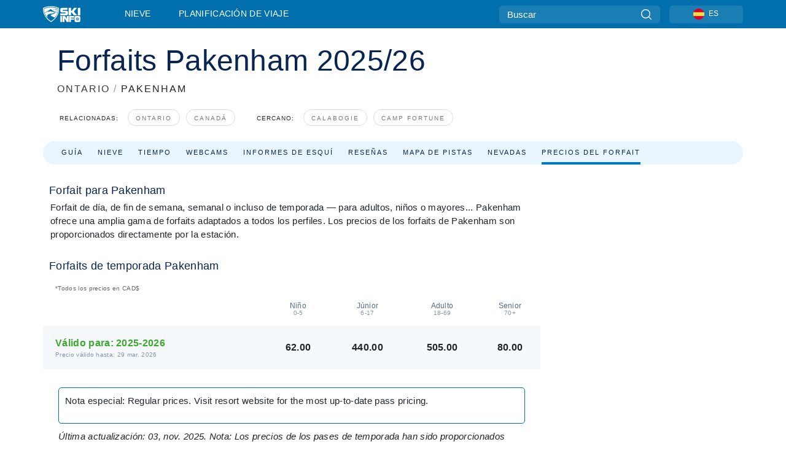

--- FILE ---
content_type: text/html; charset=utf-8
request_url: https://es.skiinfo.com/ontario/pakenham/skipass
body_size: 64672
content:
<!DOCTYPE html><html lang="es-ES"><head><meta charSet="utf-8"/><title>Pakenham Boletos De la Elevación: El Boleto De la Elevación Del Esquí Tasa Y Reparte</title><meta name="viewport" content="initial-scale=1.0, width=device-width"/><meta name="description" content="Levante los premios del boleto para Pakenham, ."/><link rel="canonical" href="https://es.skiinfo.com/ontario/pakenham/skipass"/><meta name="smartbanner:title" content="OnTheSnow Ski &amp; Snow Report"/><meta name="smartbanner:author" content="Ski &amp; Snow Conditions"/><meta name="smartbanner:hide-path" content="/"/><meta name="smartbanner:icon-apple" content="https://images.onthesnow.com/images/apple-touch-icon.png"/><meta name="smartbanner:icon-google" content="https://images.onthesnow.com/images/apple-touch-icon.png"/><meta name="smartbanner:button" content="ABIERTO"/><meta name="smartbanner:button-url-apple" content="https://apps.apple.com/us/app/onthesnow-ski-snow-report/id300412347"/><meta name="smartbanner:button-url-google" content="https://play.google.com/store/apps/details?id=com.skireport"/><meta name="smartbanner:enabled-platforms" content="android,ios"/><meta name="smartbanner:close-label" content="Close"/><meta property="og:url" content="https://es.skiinfo.com/ontario/pakenham/skipass"/><meta property="og:type" content="website"/><meta property="og:title" content="Pakenham Boletos De la Elevación: El Boleto De la Elevación Del Esquí Tasa Y Reparte"/><meta property="og:locale" content="es-ES"/><meta property="og:description" content="Levante los premios del boleto para Pakenham, ."/><meta property="og:image" content="https://cdn.bfldr.com/WIENNW6Q/as/4g3qj42btpf6jt67f8fxscq/Pakenham?auto=webp&amp;format=png"/><meta name="twitter:card" content="summary_large_image"/><meta property="twitter:url" content="https://es.skiinfo.com/ontario/pakenham/skipass"/><meta name="twitter:site" content="@onthesnow"/><meta name="twitter:title" content="Pakenham Boletos De la Elevación: El Boleto De la Elevación Del Esquí Tasa Y Reparte"/><meta name="twitter:description" content="Levante los premios del boleto para Pakenham, ."/><meta name="twitter:image" content="https://cdn.bfldr.com/WIENNW6Q/as/4g3qj42btpf6jt67f8fxscq/Pakenham?auto=webp&amp;format=png"/><link rel="manifest" href="/manifest.json"/><meta name="next-head-count" content="28"/><link rel="apple-touch-icon" sizes="180x180" href="/apple-touch-icon.png"/><link rel="icon" type="image/png" sizes="32x32" href="/favicon-32x32.png"/><link rel="icon" type="image/png" sizes="16x16" href="/favicon-16x16.png"/><link rel="mask-icon" href="/safari-pinned-tab.svg" color="#5bbad5"/><meta name="msapplication-TileColor" content="#2d89ef"/><meta name="theme-color" content="#ffffff"/><link rel="preconnect" href="https://fonts.googleapis.com"/><link rel="preconnect" href="https://fonts.gstatic.com" crossorigin="anonymous"/><link rel="preload" as="style" href="https://fonts.googleapis.com/css2?family=Roboto:wght@100;300;400;500;600;700;900&amp;family=Poppins:wght@100;300;400;500;600;700;900&amp;display=swap"/><link rel="stylesheet" href="https://fonts.googleapis.com/css2?family=Roboto:wght@100;300;400;500;600;700;900&amp;family=Poppins:wght@100;300;400;500;600;700;900&amp;display=swap" media="print"/><noscript><link rel="stylesheet" href="https://fonts.googleapis.com/css2?family=Roboto:wght@100;300;400;500;600;700;900&amp;family=Poppins:wght@100;300;400;500;600;700;900&amp;display=swap"/></noscript><link href="https://fonts.googleapis.com/css2?family=Poppins:ital,wght@0,300;0,400;0,500;0,600;0,700;0,800;1,300;1,400;1,500;1,600;1,700;1,800&amp;display=swap" rel="stylesheet"/><script type="text/plain" async="" class="optanon-category-C0004">(function(w,d,s,l,i){w[l]=w[l]||[];w[l].push({'gtm.start':
          new Date().getTime(),event:'gtm.js'});var f=d.getElementsByTagName(s)[0],
          j=d.createElement(s),dl=l!='dataLayer'?'&l='+l:'';j.async=true;j.src=
          'https://www.googletagmanager.com/gtm.js?id='+i+dl;f.parentNode.insertBefore(j,f);
          })(window,document,'script','dataLayer','GTM-5SCH5W8');</script><meta name="google-site-verification" content="xl1i2-dmbSSbf9QcrH_CPJD-rNGTfsgID4aZRSyJR_Q"/><style>
                    #onetrust-consent-sdk { display: none }
                    </style><script type="text/javascript">
          window.OptanonWrapper = function() {
            console.log("OptanonWrapper fired", OneTrust.IsAlertBoxClosed());
            window.isOneTrustScriptLoaded = true;

            if (window.parseOTCookie) {
              parseOTCookie(true);
            }
          }</script><script type="text/javascript" src="//ajax.googleapis.com/ajax/libs/jquery/3.6.1/jquery.min.js"></script><script type="text/javascript" src="//mi.es.skiinfo.com/c/assets/pigeon.js?v1"></script><script type="text/javascript">var Pigeon = new PigeonClass({
                    subdomain: 'mi.es.skiinfo.com',
                    fingerprint: true,
                    idp: false // true if subdomain does not share the same primary domain this script is installed on
                   });
                
                Pigeon.oneTrust('enable', { ignoreCookieCategories:['C0001','C0003'] } );
                   
                Pigeon.paywall({
                    // redirect: true || 'modal' Setting true or false tells Pigeon whether to redirect to 
                    // preset promotional page or not. Setting 'modal' tells the page to popup the
                    // standard promotional dialog.
                    redirect:false, 
                    free:false, // default: false. Setting true overrides the Pigeon Cloud presets, allowing this page to be free.
                    success:function(response){
                    // do stuff here with response
                    // See Pigeon Response Reference in documentation for available variables.
                    }
                });
                
                
                </script><script defer="" type="text/javascript">Pigeon.paywallPromise.done(function(response){
                // Is user logged in and enabled
                if( response.user_status ){
                    window.pigeonProps = {
                       trKey: 'nav.footer.accountSettings',
                       href: 'https://mi.es.skiinfo.com/user/',
                       fallback: 'Account Settings'
                    }
                } else {
                    window.pigeonProps = {
                       trKey: 'nav.footer.rejectConsent',
                       href: 'https://es.skiinfo.com/news/privacidad/',
                       fallback: 'Reject Consent'
                    }
                }
                if(window.updatePigeonProps) {
                    window.updatePigeonProps();
                }
            });</script><script src="https://cdn.cookielaw.org/scripttemplates/otSDKStub.js" type="text/javascript" charSet="UTF-8" data-domain-script="f5e5fa18-a318-43dd-952b-ca582676ffc6"></script><link rel="stylesheet" href="/smartbanner/smartbanner.min.css"/><script defer="" src="/smartbanner/smartbanner.min.js"></script><link rel="preload" href="https://nextjs.onthesnow.com/_next/static/css/aa0e96e459c5c095.css" as="style"/><link rel="stylesheet" href="https://nextjs.onthesnow.com/_next/static/css/aa0e96e459c5c095.css" data-n-g=""/><link rel="preload" href="https://nextjs.onthesnow.com/_next/static/css/6638084f293d709e.css" as="style"/><link rel="stylesheet" href="https://nextjs.onthesnow.com/_next/static/css/6638084f293d709e.css" data-n-p=""/><link rel="preload" href="https://nextjs.onthesnow.com/_next/static/css/d6715af7501c8f60.css" as="style"/><link rel="stylesheet" href="https://nextjs.onthesnow.com/_next/static/css/d6715af7501c8f60.css" data-n-p=""/><link rel="preload" href="https://nextjs.onthesnow.com/_next/static/css/da75065e530d42b0.css" as="style"/><link rel="stylesheet" href="https://nextjs.onthesnow.com/_next/static/css/da75065e530d42b0.css" data-n-p=""/><link rel="preload" href="https://nextjs.onthesnow.com/_next/static/css/56a9a8783b6ce40a.css" as="style"/><link rel="stylesheet" href="https://nextjs.onthesnow.com/_next/static/css/56a9a8783b6ce40a.css"/><noscript data-n-css=""></noscript><script defer="" nomodule="" src="https://nextjs.onthesnow.com/_next/static/chunks/polyfills-c67a75d1b6f99dc8.js"></script><script defer="" src="https://nextjs.onthesnow.com/_next/static/chunks/5953.41bbe2dd86498f39.js"></script><script defer="" src="https://nextjs.onthesnow.com/_next/static/chunks/2220.d81ed58aed146073.js"></script><script src="https://nextjs.onthesnow.com/_next/static/chunks/webpack-cdb4dbb566b3d224.js" defer=""></script><script src="https://nextjs.onthesnow.com/_next/static/chunks/framework-c785d58f95541f19.js" defer=""></script><script src="https://nextjs.onthesnow.com/_next/static/chunks/main-35ccc97ee3abffe0.js" defer=""></script><script src="https://nextjs.onthesnow.com/_next/static/chunks/pages/_app-70fa3359a7f7073f.js" defer=""></script><script src="https://nextjs.onthesnow.com/_next/static/chunks/fec483df-025b67593f65e72d.js" defer=""></script><script src="https://nextjs.onthesnow.com/_next/static/chunks/9669-b100a0bcd7abbd2e.js" defer=""></script><script src="https://nextjs.onthesnow.com/_next/static/chunks/9861-1e768c62a1e811b5.js" defer=""></script><script src="https://nextjs.onthesnow.com/_next/static/chunks/4221-2d3eed0b0f8c238c.js" defer=""></script><script src="https://nextjs.onthesnow.com/_next/static/chunks/2050-63886329d538a06f.js" defer=""></script><script src="https://nextjs.onthesnow.com/_next/static/chunks/1605-9dcf4a4be1483119.js" defer=""></script><script src="https://nextjs.onthesnow.com/_next/static/chunks/8033-bdfbe0588b213143.js" defer=""></script><script src="https://nextjs.onthesnow.com/_next/static/chunks/1036-d3fc8e39a0906a4d.js" defer=""></script><script src="https://nextjs.onthesnow.com/_next/static/chunks/1983-2c8d9e2cc934eb61.js" defer=""></script><script src="https://nextjs.onthesnow.com/_next/static/chunks/2974-570e456ff5fece53.js" defer=""></script><script src="https://nextjs.onthesnow.com/_next/static/chunks/1994-e496443910856d54.js" defer=""></script><script src="https://nextjs.onthesnow.com/_next/static/chunks/7796-e38cda8f07e00c24.js" defer=""></script><script src="https://nextjs.onthesnow.com/_next/static/chunks/1-4cf52f3bf0872ab3.js" defer=""></script><script src="https://nextjs.onthesnow.com/_next/static/chunks/2797-0ccd6666e06d2eae.js" defer=""></script><script src="https://nextjs.onthesnow.com/_next/static/chunks/pages/%5Bregion%5D/%5Bresort%5D/skipass-f447a05d403f2d04.js" defer=""></script><script src="https://nextjs.onthesnow.com/_next/static/2.8.17_es-ES/_buildManifest.js" defer=""></script><script src="https://nextjs.onthesnow.com/_next/static/2.8.17_es-ES/_ssgManifest.js" defer=""></script></head><body><div id="__next"><noscript><iframe title="Google Tag Manager" src="https://www.googletagmanager.com/ns.html?id=GTM-5SCH5W8" height="0" width="0" style="display:none;visibility:hidden"></iframe></noscript><div id="GPTScripts"></div><noscript><img height="1" width="1" alt="facebook-pixel" class="optanon-category-C0004" style="display:none" src="https://www.facebook.com/tr?id=419774891779343&amp;ev=PageView&amp;noscript=1"/></noscript><div id="FPC-with-scripts"></div><noscript><img style="position:absolute" alt="" src="https://pubads.g.doubleclick.net/activity;dc_iu=/7730/DFPAudiencePixel;ord=1;dc_seg=7264807841?" width="1" height="1"/></noscript><nav class="styles_box___Anpz"><div class="container-xl p-0"><div><div class="styles_logo__SQxSo"><a tabindex="-1" href="/"><svg viewBox="0 0 240 102" fill="none" xmlns="http://www.w3.org/2000/svg"><path d="M102.491 12.257C93.605 6.504 73.678.17 51.498 0 29.322.17 9.396 6.504.506 12.257.19 12.466-7.634 64.974 51.498 102c59.137-37.026 51.315-89.534 50.993-89.743zM51.498 95.839C-2.108 62.676 4.987 15.647 5.275 15.466c8.057-5.159 26.122-10.828 46.223-10.98 20.103.152 38.17 5.821 46.232 10.98.284.18 7.381 47.21-46.232 80.373z" fill="#fff"></path><path d="M95.565 17.875C87.878 13.24 70.659 8.135 51.496 8c-19.16.134-36.378 5.24-44.058 9.875-.136.083-1.82 10.26 2.478 24.125.379-.2 14.336-7.552 21.544-11.417 7.53-4.04 17.358-11.62 17.8-11.646.689-.055 3.613 4.09 14.262 9.794 9.742 5.223 17.17 8.15 29.925 12.053 3.836-13.24 2.248-22.829 2.118-22.909zm-11.248-1.893l1.181 3.463 3.508-1.154-1.136 2.246-3.51 1.16-1.179-3.466 1.136-2.249zM69.67 19.416l1.194 1.636 1.659-1.17-.228 1.365-1.658 1.174-1.194-1.638.227-1.367zm-2.68 4.249l1.662-1.175-1.192-1.633 1.39.224 1.19 1.633-1.662 1.177-1.389-.226zm4.484 2.52L70.28 24.55l-1.66 1.17.228-1.366 1.66-1.174 1.194 1.638-.228 1.367zm2.212-1.44l-1.39-.223-1.19-1.632 1.663-1.176 1.389.225-1.665 1.174 1.193 1.633zm6.023-7.43l2.283 1.12 1.178 3.452-3.518 1.164-2.286-1.121 3.517-1.16-1.174-3.455zm4.057 11.341l-1.18-3.462-3.509 1.157 1.136-2.25 3.514-1.158 1.178 3.464-1.139 2.25zm1.641 5.395l.502-.941-.951-.493.707-.217.954.493-.502.94-.71.218zm.245-2.625l.956.494.503-.94.22.699-.5.937-.959-.494-.22-.696zm1.519 2.278l-.502.938-.22-.697.503-.94.953.494.222.697-.956-.492zm.944-.484l-.954-.492.505-.942.707-.217-.502.942.954.494-.71.215zm-.912-9.348l1.175 3.455-2.285-1.12-1.178-3.457 3.519-1.16 2.287 1.123-3.518 1.16z" fill="#fff"></path><path d="M84.931 42.607s-10.153-4.69-18.103-6.586c-2.128-.507 18.47 8.436 2.874 13.506-12.287 3.996-40.062 5.897 5.4 23.473C84.922 62.421 90.212 51.65 93 42.451c-1.67-.624-5.736-2.052-14.026-4.534-3.239-.966 5.37 3.723 5.957 4.69z" fill="#fff"></path><path d="M56.27 47.143c34.427-3.23 1.611-14.096 1.611-14.096l-.367 6.755s-5.93-7.49-7.103-8.664c-1.174-1.174-4.542 5.582-5.421 4.259-.879-1.32-4.76-1.984-7.692-.66-2.93 1.321-8.13 5.067-9.23 5.286-2.906.584 10.336-9.803 6.082-7.71-6.514 3.207-17.283 7.943-23.15 11.46 3.195 9.521 9.159 20.56 20.074 31.227-7.313-11.242-8.278-24.717 25.196-27.857zM230.613 62.603c-9.504 0-19.656.022-19.656.022s-4.722-.094-6.754 3.064c-2.025 3.143-1.822 6.597-1.822 6.597v19.507s-.04 5.439 2.809 7.769c2.849 2.332 6.178 2.023 6.178 2.023h18.845s9.149.906 9.149-9.852V72.33c-.002 0 .745-9.727-8.749-9.727zm-11.008 7.182l3.228 6.364 6.365-3.205-1.532 4.654-6.366 3.213-3.229-6.367 1.534-4.659zm-11.585 13.42l6.385-3.218-3.217-6.348 4.669 1.532 3.226 6.343-6.386 3.218-4.677-1.527zm14.111 11.217l-3.223-6.362-6.365 3.207 1.528-4.66 6.372-3.21 3.224 6.365-1.536 4.66zm5.203-10.193l3.22 6.345-4.673-1.527-3.223-6.354 6.382-3.213 4.681 1.532-6.387 3.217zM111 45.9h33.335v-5.374h-19.736c-1.504 0-2.81-.047-3.925-.143-1.114-.094-2.085-.261-2.914-.502-.828-.238-1.554-.56-2.176-.967a10.978 10.978 0 01-1.787-1.469c-1.863-1.91-2.797-4.634-2.797-8.172V23.9c0-2.818.232-4.992.699-6.521.467-1.529 1.295-2.77 2.488-3.727 1.189-1.003 2.653-1.694 4.39-2.077 1.734-.383 4.207-.575 7.42-.575h30.849v12.9h-29.761v5.373h17.25c3.211 0 5.646.133 7.304.396 1.658.263 3.081.728 4.274 1.398 1.45.812 2.565 2.042 3.342 3.69.777 1.648 1.165 3.57 1.165 5.768v5.373c0 2.677-.272 4.78-.815 6.307a8.17 8.17 0 01-2.759 3.798c-.673.526-1.373.968-2.099 1.326-.726.358-1.58.645-2.563.86-.985.216-2.111.37-3.381.467a60.28 60.28 0 01-4.467.143H111v-12.9zM164.061 11h16.085v18.918h3.73L198.718 11h18.958l-19.97 23.648 21.525 24.15h-20.513l-14.843-18.416h-3.73v18.417h-16.084V11zM222.894 11h16.085v47.799h-16.085V11zM111 62.994h11.941v38.475H111V62.994zM126.226 62.994h14.94l11.133 18.344V62.994h11.941v38.475h-11.537l-14.538-23.535v23.535h-11.94V62.994h.001zM167.492 62.994h32.361v10.384h-20.42v4.614h20.421v8.48h-20.421v14.997h-11.941V62.994z" fill="#fff"></path></svg></a></div><div class="styles_desktopMenu__lxfmC"><a href="/informe-de-nieve">Nieve</a><a href="/estacion-de-esqui">Planificación de viaje</a></div></div><div><div class="styles_search__UiDjC"><form><input type="search" name="search" placeholder="Buscar"/><button type="button" title="Buscar"><svg viewBox="0 0 24 24" xmlns="http://www.w3.org/2000/svg"><path d="M10.57 0C4.74 0 0 4.741 0 10.57c0 5.827 4.741 10.568 10.57 10.568 5.827 0 10.568-4.741 10.568-10.569C21.138 4.741 16.397 0 10.57 0zm0 19.187c-4.753 0-8.619-3.866-8.619-8.618 0-4.752 3.866-8.618 8.618-8.618 4.752 0 8.618 3.866 8.618 8.618 0 4.752-3.866 8.618-8.618 8.618z"></path><path d="M23.714 22.334l-5.593-5.593a.975.975 0 10-1.38 1.38l5.593 5.593a.972.972 0 001.38 0 .975.975 0 000-1.38z"></path></svg></button></form></div><div class="styles_langPicker__IbnXq"><div class="styles_langWrapper__Fb8X0"><a class="styles_langButton__7sCTT"><div><img src="/assets/flags/ES.png" alt="ES" width="18" height="18" title="ES"/><span>ES</span></div></a><div class="styles_langDropdown__KCcDf"><a class="lang-select" href="https://www.onthesnow.com"><div><span>US</span></div></a><a class="lang-select" href="https://www.onthesnow.co.uk"><div><span>UK</span></div></a><a class="lang-select" href="https://www.skiinfo.se"><div><span>SV</span></div></a><a class="lang-select" href="https://www.onthesnow.sk"><div><span>SK</span></div></a><a class="lang-select" href="https://www.skiinfo.pl"><div><span>PL</span></div></a><a class="lang-select" href="https://www.skiinfo.de"><div><span>DE</span></div></a><a class="lang-select" href="https://es.skiinfo.com"><div><span>ES</span></div></a><a class="lang-select" href="https://www.skiinfo.it"><div><span>IT</span></div></a><a class="lang-select" href="https://www.skiinfo.no"><div><span>NO</span></div></a><a class="lang-select" href="https://www.skiinfo.dk"><div><span>DA</span></div></a><a class="lang-select" href="https://www.skiinfo.fr"><div><span>FR</span></div></a><a class="lang-select" href="https://www.skiinfo.nl"><div><span>NL</span></div></a><a class="lang-select" href="https://www.onthesnow.cz"><div><span>CZ</span></div></a></div></div></div><div tabindex="-1" role="button" class="styles_searchToggle__L4_lN"><svg viewBox="0 0 24 24" xmlns="http://www.w3.org/2000/svg"><path d="M10.57 0C4.74 0 0 4.741 0 10.57c0 5.827 4.741 10.568 10.57 10.568 5.827 0 10.568-4.741 10.568-10.569C21.138 4.741 16.397 0 10.57 0zm0 19.187c-4.753 0-8.619-3.866-8.619-8.618 0-4.752 3.866-8.618 8.618-8.618 4.752 0 8.618 3.866 8.618 8.618 0 4.752-3.866 8.618-8.618 8.618z"></path><path d="M23.714 22.334l-5.593-5.593a.975.975 0 10-1.38 1.38l5.593 5.593a.972.972 0 001.38 0 .975.975 0 000-1.38z"></path></svg></div><div tabindex="-1" role="button" class="styles_burger__OiHl4"><svg viewBox="0 0 25 20" xmlns="http://www.w3.org/2000/svg"><rect width="25" height="3.333" rx="1.667"></rect><rect y="8.334" width="25" height="3.333" rx="1.667"></rect><rect y="16.666" width="25" height="3.333" rx="1.667"></rect></svg></div></div></div><div class="styles_mobileMenu__EWmNZ"><div class="styles_head__cDv3M"><div class="container"><div tabindex="-1" role="button" class="styles_burger__OiHl4"><svg viewBox="0 0 25 20" xmlns="http://www.w3.org/2000/svg"><rect width="25" height="3.333" rx="1.667"></rect><rect y="8.334" width="25" height="3.333" rx="1.667"></rect><rect y="16.666" width="25" height="3.333" rx="1.667"></rect></svg></div></div></div><div class="styles_links__OPHIm"><a href="/informe-de-nieve">Nieve</a></div></div></nav><div class="SizeMonitor_wrapper__pWZ2x" style="height:0px"><div class="SizeMonitor_inner__ea5ry"><div class="adunit_main__SsoLJ" data-resort="308" data-resort-name="Pakenham" data-language="es-ES" data-country="CAN"></div></div></div><div class="adunit_main__SsoLJ adunit_popup__ikrQJ" data-resort="308" data-resort-name="Pakenham" data-language="es-ES" data-country="CAN"></div><div class="container-xl content-container"><div class="styles_header__LIzdC"><div class="styles_content__17ubJ"><div class="styles_hero__28E9o"><div><div class="styles_title__nwByn"><h1>Forfaits Pakenham 2025/26</h1></div><div class="styles_subtitle__uu40P"><h2><a href="/ontario/informe-de-nieve">ONTARIO</a> <span class="styles_seperator__rWZRs">/</span> <!-- -->PAKENHAM</h2></div><div class="styles_tagsContainer__wqBiQ"><div class="styles_rows__4zqtZ styles_rowsNonPartner__1TJ40"><div class="styles_row___yPCL"><p>Relacionadas:</p><a class="styles_tag__GOIyD" href="/ontario/informe-de-nieve">Ontario</a><a class="styles_tag__GOIyD" href="/canada/informe-de-nieve">Canadá</a></div><div class="styles_row___yPCL"><p>Cercano:</p><a class="styles_tag__GOIyD" href="/ontario/calabogie/informe-de-nieve">Calabogie</a><a class="styles_tag__GOIyD" href="/quebec/camp-fortune/informe-de-nieve">Camp Fortune</a></div></div></div></div></div><div class="styles_links__CG2WY"><div class="Link_linkContainer__j_XC5"><a href="/ontario/pakenham/estacion-de-esqui" rel="" class="Link_link__jRQZF Link_redesigned___kOm_">Guía</a></div><div class="Link_linkContainer__j_XC5"><a href="/ontario/pakenham/informe-de-nieve" rel="" class="Link_link__jRQZF Link_redesigned___kOm_">Nieve</a></div><div class="Link_linkContainer__j_XC5"><a href="/ontario/pakenham/tiempo" rel="" class="Link_link__jRQZF Link_redesigned___kOm_">Tiempo</a></div><div class="Link_linkContainer__j_XC5"><a href="/ontario/pakenham/webcams" rel="" class="Link_link__jRQZF Link_redesigned___kOm_">Webcams</a></div><div class="Link_linkContainer__j_XC5"><a href="/ontario/pakenham/ski-report-reviews" rel="" class="Link_link__jRQZF Link_redesigned___kOm_">Informes de esquí</a></div><div class="Link_linkContainer__j_XC5"><a href="/ontario/pakenham/criticas" rel="" class="Link_link__jRQZF Link_redesigned___kOm_">Reseñas</a></div><div class="Link_linkContainer__j_XC5"><a href="/ontario/pakenham/viaje" rel="" class="Link_link__jRQZF Link_redesigned___kOm_">Mapa de pistas</a></div><div class="Link_linkContainer__j_XC5"><a href="/ontario/pakenham/historico" rel="" class="Link_link__jRQZF Link_redesigned___kOm_">Nevadas</a></div><div class="Link_linkContainer__j_XC5 Link_active__r16jD"><a href="/ontario/pakenham/skipass" rel="" class="Link_link__jRQZF Link_redesigned___kOm_">Precios del forfait</a></div></div></div></div><div class="styles_layout__Zkjid layout-container"><style>#nprogress{pointer-events:none}#nprogress .bar{background:#29d;position:fixed;z-index:1600;top: 0;left:0;width:100%;height:3px}#nprogress .peg{display:block;position:absolute;right:0;width:100px;height:100%;box-shadow:0 0 10px #29d,0 0 5px #29d;opacity:1;-webkit-transform:rotate(3deg) translate(0px,-4px);-ms-transform:rotate(3deg) translate(0px,-4px);transform:rotate(3deg) translate(0px,-4px)}#nprogress .spinner{display:block;position:fixed;z-index:1600;top: 15px;right:15px}#nprogress .spinner-icon{width:18px;height:18px;box-sizing:border-box;border:2px solid transparent;border-top-color:#29d;border-left-color:#29d;border-radius:50%;-webkit-animation:nprogress-spinner 400ms linear infinite;animation:nprogress-spinner 400ms linear infinite}.nprogress-custom-parent{overflow:hidden;position:relative}.nprogress-custom-parent #nprogress .bar,.nprogress-custom-parent #nprogress .spinner{position:absolute}@-webkit-keyframes nprogress-spinner{0%{-webkit-transform:rotate(0deg)}100%{-webkit-transform:rotate(360deg)}}@keyframes nprogress-spinner{0%{transform:rotate(0deg)}100%{transform:rotate(360deg)}}</style><div class="styles_main__AIw_d"><article class="styles_box__DnDyN"><div class="styles_box__nvOx2"><h2 class="styles_title__7rSWH">Forfait para Pakenham</h2><div class="styles_links__vwiP3"></div></div><div class="styles_box__A8NLW">Forfait de día, de fin de semana, semanal o incluso de temporada — para adultos, niños o mayores... Pakenham ofrece una amplia gama de forfaits adaptados a todos los perfiles. Los precios de los forfaits de Pakenham son proporcionados directamente por la estación.</div></article><article class="styles_box__DnDyN"><div class="styles_box__nvOx2"><h2 class="styles_title__7rSWH">Forfaits de temporada Pakenham</h2><div class="styles_links__vwiP3"></div></div><div class="styles_box__A8NLW lift-tickets_blockContentWrapper__88PKt"><div class="styles_noticeBlock__mPvrs styles_currencyNotice__iMye2">*Todos los precios en <!-- -->CAD$</div><table class="styles_table__0oUUB styles_grid__NJOxk"><thead><tr class="styles_header__UBrej"><th class="styles_commonCell__wB0xC styles_commonHeaderCell__YRADX styles_sortableHeadCell__JTWA_ styles_transparentCell__08dAh"><div>Válido para:</div></th><th class="styles_commonCell__wB0xC styles_commonHeaderCell__YRADX styles_sortableHeadCell__JTWA_ styles_header___orFk"><div><span><span>Niño</span><span>0-5</span></span></div></th><th class="styles_commonCell__wB0xC styles_commonHeaderCell__YRADX styles_sortableHeadCell__JTWA_ styles_header___orFk"><div><span><span>Júnior</span><span>6-17</span></span></div></th><th class="styles_commonCell__wB0xC styles_commonHeaderCell__YRADX styles_sortableHeadCell__JTWA_ styles_header___orFk"><div><span><span>Adulto</span><span>18-69</span></span></div></th><th class="styles_commonCell__wB0xC styles_commonHeaderCell__YRADX styles_sortableHeadCell__JTWA_ styles_header___orFk"><div><span><span>Senior</span><span>70+</span></span></div></th></tr></thead><tbody><tr class="styles_row__HA9Yq styles_other__af7qF"><td class="styles_commonCell__wB0xC styles_commonRowCell__8t9yH styles_seasonTitleCell__6Noj8"><span><span><span>Válido para: </span><span>2025-2026</span></span><span>Precio válido hasta: 29 mar 2026</span></span></td><td class="styles_commonCell__wB0xC styles_commonRowCell__8t9yH"><span class="h4 styles_h4__x3zzi">62.00</span></td><td class="styles_commonCell__wB0xC styles_commonRowCell__8t9yH"><span class="h4 styles_h4__x3zzi">440.00</span></td><td class="styles_commonCell__wB0xC styles_commonRowCell__8t9yH"><span class="h4 styles_h4__x3zzi">505.00</span></td><td class="styles_commonCell__wB0xC styles_commonRowCell__8t9yH"><span class="h4 styles_h4__x3zzi">80.00</span></td></tr></tbody></table><div class="styles_specialNoteBlock___LRsq"><div class="styles_purchaseBlock__wGK2M"><span class="styles_note__JVtEW"><strong>Nota especial<!-- -->: </strong><span>Regular prices. Visit resort website for the most up-to-date pass pricing.
</span></span><span class="styles_externalLink__Pji08"></span></div><p>Última actualización: 03, nov 2025. Nota: Los precios de los pases de temporada han sido proporcionados directamente por las estaciones de esquí y su exactitud es su responsabilidad. Los precios pueden cambiar durante la temporada.</p></div></div></article><article class="styles_box__DnDyN"><div class="styles_box__nvOx2"><h2 class="styles_title__7rSWH">Forfaits diarios y de varios días en Pakenham</h2><div class="styles_links__vwiP3"></div></div><div class="styles_box__A8NLW lift-tickets_blockContentWrapper__88PKt"><div class="styles_noticeBlock__mPvrs styles_currencyNotice__iMye2">*Todos los precios en <!-- -->CAD$</div><table class="styles_table__0oUUB styles_grid__NJOxk"><thead><tr class="styles_header__UBrej"><th class="styles_commonCell__wB0xC styles_commonHeaderCell__YRADX styles_sortableHeadCell__JTWA_"><div><span>Actualizado por última vez: <!-- -->3 nov 2025</span></div></th><th class="styles_commonCell__wB0xC styles_commonHeaderCell__YRADX styles_sortableHeadCell__JTWA_ styles_header___orFk"><div><span><span>Niño</span><span>0-5</span></span></div></th><th class="styles_commonCell__wB0xC styles_commonHeaderCell__YRADX styles_sortableHeadCell__JTWA_ styles_header___orFk"><div><span><span>Júnior</span><span>6-17</span></span></div></th><th class="styles_commonCell__wB0xC styles_commonHeaderCell__YRADX styles_sortableHeadCell__JTWA_ styles_header___orFk"><div><span><span>Adulto</span><span>18-69</span></span></div></th><th class="styles_commonCell__wB0xC styles_commonHeaderCell__YRADX styles_sortableHeadCell__JTWA_ styles_header___orFk"><div><span><span>Senior</span><span>70+</span></span></div></th></tr></thead><tbody><tr class="styles_row__HA9Yq styles_other__af7qF"><td class="styles_commonCell__wB0xC styles_commonRowCell__8t9yH styles_dailyTitleCell__yEP5E"><span><span>Forfait de día</span></span></td><td class="styles_commonCell__wB0xC styles_commonRowCell__8t9yH"><span class="h4 styles_h4__x3zzi">15.00</span></td><td class="styles_commonCell__wB0xC styles_commonRowCell__8t9yH"><span class="h4 styles_h4__x3zzi">46.00</span></td><td class="styles_commonCell__wB0xC styles_commonRowCell__8t9yH"><span class="h4 styles_h4__x3zzi">49.00</span></td><td class="styles_commonCell__wB0xC styles_commonRowCell__8t9yH"><span class="h4 styles_h4__x3zzi">20.00</span></td></tr><tr class="styles_row__HA9Yq"><td class="styles_commonCell__wB0xC styles_commonRowCell__8t9yH styles_dailyTitleCell__yEP5E"><span><span>Forfait de día (fin de semana)</span></span></td><td class="styles_commonCell__wB0xC styles_commonRowCell__8t9yH"><span class="h4 styles_h4__x3zzi">15.00</span></td><td class="styles_commonCell__wB0xC styles_commonRowCell__8t9yH"><span class="h4 styles_h4__x3zzi">49.00</span></td><td class="styles_commonCell__wB0xC styles_commonRowCell__8t9yH"><span class="h4 styles_h4__x3zzi">52.00</span></td><td class="styles_commonCell__wB0xC styles_commonRowCell__8t9yH"><span class="h4 styles_h4__x3zzi">20.00</span></td></tr><tr class="styles_row__HA9Yq styles_other__af7qF"><td class="styles_commonCell__wB0xC styles_commonRowCell__8t9yH styles_dailyTitleCell__yEP5E"><span><span>Pase de medio día</span></span></td><td class="styles_commonCell__wB0xC styles_commonRowCell__8t9yH"><span class="h4 styles_h4__x3zzi">-</span></td><td class="styles_commonCell__wB0xC styles_commonRowCell__8t9yH"><span class="h4 styles_h4__x3zzi">42.00</span></td><td class="styles_commonCell__wB0xC styles_commonRowCell__8t9yH"><span class="h4 styles_h4__x3zzi">46.00</span></td><td class="styles_commonCell__wB0xC styles_commonRowCell__8t9yH"><span class="h4 styles_h4__x3zzi">-</span></td></tr></tbody></table><div class="styles_specialNoteBlock___LRsq"><div class="styles_purchaseBlock__wGK2M"><span class="styles_note__JVtEW"><strong>Nota especial<!-- -->: </strong><span>Visit resort website for the most up-to-date lift ticket pricing.
</span></span><span class="styles_externalLink__Pji08"></span></div><p>Última actualización: 03, nov 2025. Nota: Los precios de los pases de temporada han sido proporcionados directamente por las estaciones de esquí y su exactitud es su responsabilidad. Los precios pueden cambiar durante la temporada.</p></div></div></article><article class="styles_box__DnDyN styles_container__MlgNf"><h3 class="styles_heading__9yjQG">Planifica tu viaje</h3><div class="styles_tripControlBlock__fEZOi"></div><form class="styles_wrapper__hfv6n"><div class="styles_form__joJUn"><div><div class="styles_dateInput__nuji2 styles_taWidgetDateInput__8OITD"><label for="fromDate">Registro</label><div class="styles_flex__fpLSw flatpickr"><input id="fromDate" type="text"/><button type="button"><svg width="24" height="24" fill="none" xmlns="http://www.w3.org/2000/svg"><path d="M2 12c0-3.771 0-5.657 1.172-6.828C4.343 4 6.229 4 10 4h4c3.771 0 5.657 0 6.828 1.172C22 6.343 22 8.229 22 12v2c0 3.771 0 5.657-1.172 6.828C19.657 22 17.771 22 14 22h-4c-3.771 0-5.657 0-6.828-1.172C2 19.657 2 17.771 2 14v-2z" stroke="#082450" stroke-width="1.5"></path><path d="M7 4V2.5M17 4V2.5M2.5 9h19" stroke="#082450" stroke-width="1.5" stroke-linecap="round"></path><path d="M18 17a1 1 0 11-2 0 1 1 0 012 0zm0-4a1 1 0 11-2 0 1 1 0 012 0zm-5 4a1 1 0 11-2 0 1 1 0 012 0zm0-4a1 1 0 11-2 0 1 1 0 012 0zm-5 4a1 1 0 11-2 0 1 1 0 012 0zm0-4a1 1 0 11-2 0 1 1 0 012 0z" fill="#082450"></path></svg></button></div></div><div class="styles_dateInput__nuji2"><label for="toDate">Salida</label><div class="styles_flex__fpLSw"><input id="toDate" type="text"/><button type="button"><svg width="24" height="24" fill="none" xmlns="http://www.w3.org/2000/svg"><path d="M2 12c0-3.771 0-5.657 1.172-6.828C4.343 4 6.229 4 10 4h4c3.771 0 5.657 0 6.828 1.172C22 6.343 22 8.229 22 12v2c0 3.771 0 5.657-1.172 6.828C19.657 22 17.771 22 14 22h-4c-3.771 0-5.657 0-6.828-1.172C2 19.657 2 17.771 2 14v-2z" stroke="#082450" stroke-width="1.5"></path><path d="M7 4V2.5M17 4V2.5M2.5 9h19" stroke="#082450" stroke-width="1.5" stroke-linecap="round"></path><path d="M18 17a1 1 0 11-2 0 1 1 0 012 0zm0-4a1 1 0 11-2 0 1 1 0 012 0zm-5 4a1 1 0 11-2 0 1 1 0 012 0zm0-4a1 1 0 11-2 0 1 1 0 012 0zm-5 4a1 1 0 11-2 0 1 1 0 012 0zm0-4a1 1 0 11-2 0 1 1 0 012 0z" fill="#082450"></path></svg></button></div></div></div><div><div class="styles_button__bsgBk"><button class="styles_box__or16V">Buscar</button></div></div></div></form></article><article class="styles_box__DnDyN"><div class="styles_box__nvOx2"><h2 class="styles_title__7rSWH">Información sobre forfaits de temporada y diarios en Pakenham</h2><div class="styles_links__vwiP3"></div></div><div class="styles_box__A8NLW"><div></div><div class="styles_container__UiH_i"><div class="styles_container__VMgGN"><div class="styles_header__Cef5B" role="button" tabindex="-1" data-id="&lt;h3&gt;&lt;strong&gt;Pakenham Säsongskortinformation&lt;/strong&gt;&lt;/h3&gt;"><div><h3><strong>Pakenham Säsongskortinformation</strong></h3></div><svg viewBox="0 0 30 30" fill="none" xmlns="http://www.w3.org/2000/svg"><path d="M15 0C6.729 0 0 6.729 0 15s6.729 15 15 15 15-6.73 15-15S23.271 0 15 0zm0 27.676C8.011 27.676 2.324 21.99 2.324 15S8.01 2.324 15 2.324 27.676 8.01 27.676 15 21.99 27.676 15 27.676z"></path><path d="M20.182 13.91H16.09V9.817A.819.819 0 0015.273 9h-.546a.818.818 0 00-.818.818v4.091H9.82a.818.818 0 00-.819.818v.546c0 .451.367.818.818.818h4.091v4.09c0 .452.367.819.818.819h.546a.819.819 0 00.818-.818V16.09h4.09a.819.819 0 00.819-.818v-.546a.818.818 0 00-.818-.818z"></path></svg></div><div class="styles_description__Ev6Vn"><div><p>Hur många gånger planerar du att besöka Pakenham? Även om du bara ska åka skidor några få gånger, är ett säsongskort ofta det mest prisvärda valet. Kortet betalar sig ofta redan efter några dagar i backen. Det finns flera typer av säsongskort att välja mellan.</p><p>Säsongskortsinnehavare får bästa priset på liftkort och många extra förmåner.</p></div></div></div><div class="styles_container__VMgGN"><div class="styles_header__Cef5B" role="button" tabindex="-1" data-id="&lt;h3&gt;&lt;strong&gt;Pakenham Information om dagspass&lt;/strong&gt;&lt;/h3&gt;"><div><h3><strong>Pakenham Information om dagspass</strong></h3></div><svg viewBox="0 0 30 30" fill="none" xmlns="http://www.w3.org/2000/svg"><path d="M15 0C6.729 0 0 6.729 0 15s6.729 15 15 15 15-6.73 15-15S23.271 0 15 0zm0 27.676C8.011 27.676 2.324 21.99 2.324 15S8.01 2.324 15 2.324 27.676 8.01 27.676 15 21.99 27.676 15 27.676z"></path><path d="M20.182 13.91H16.09V9.817A.819.819 0 0015.273 9h-.546a.818.818 0 00-.818.818v4.091H9.82a.818.818 0 00-.819.818v.546c0 .451.367.818.818.818h4.091v4.09c0 .452.367.819.818.819h.546a.819.819 0 00.818-.818V16.09h4.09a.819.819 0 00.819-.818v-.546a.818.818 0 00-.818-.818z"></path></svg></div><div class="styles_description__Ev6Vn"><div><p>Förbered dig för skidsäsongen 2025–2026 med beräknad start 06, dic 2025 och preliminärt slutdatum 22, mar 2026. Med 10 nedfarter och 4 liftar är det mycket att se fram emot.</p><p>Dagspass varierar i pris beroende på säsong – förköp, högsäsong eller slutet av säsongen. Priset påverkas även av ålder och hur många dagar du planerar att åka. Vissa skidorter har dynamisk prissättning, vilket innebär att priserna kan variera.</p><p><strong>Tips:</strong> Köp liftkort innan säsongen börjar eller mot slutet av säsongen för bättre priser. Om skidorten erbjuder dynamisk prissättning är det värt att boka i förväg. Du sparar ofta pengar genom att köpa biljetter online.</p></div></div></div><div class="styles_container__VMgGN"><div class="styles_header__Cef5B" role="button" tabindex="-1" data-id="&lt;h3&gt;&lt;strong&gt;Var köper man liftkort?&lt;/strong&gt;&lt;/h3&gt;"><div><h3><strong>Var köper man liftkort?</strong></h3></div><svg viewBox="0 0 30 30" fill="none" xmlns="http://www.w3.org/2000/svg"><path d="M15 0C6.729 0 0 6.729 0 15s6.729 15 15 15 15-6.73 15-15S23.271 0 15 0zm0 27.676C8.011 27.676 2.324 21.99 2.324 15S8.01 2.324 15 2.324 27.676 8.01 27.676 15 21.99 27.676 15 27.676z"></path><path d="M20.182 13.91H16.09V9.817A.819.819 0 0015.273 9h-.546a.818.818 0 00-.818.818v4.091H9.82a.818.818 0 00-.819.818v.546c0 .451.367.818.818.818h4.091v4.09c0 .452.367.819.818.819h.546a.819.819 0 00.818-.818V16.09h4.09a.819.819 0 00.819-.818v-.546a.818.818 0 00-.818-.818z"></path></svg></div><div class="styles_description__Ev6Vn"><div><p>Liftkort kan köpas online via skidortens webbplats eller direkt i biljettluckan. För detaljerad info, kontakta skidorten på (613) 624-5290.</p></div></div></div><div class="styles_container__VMgGN"><div class="styles_header__Cef5B" role="button" tabindex="-1" data-id="&lt;h3&gt;&lt;strong&gt;Erbjudanden&lt;/strong&gt;&lt;/h3&gt;"><div><h3><strong>Erbjudanden</strong></h3></div><svg viewBox="0 0 30 30" fill="none" xmlns="http://www.w3.org/2000/svg"><path d="M15 0C6.729 0 0 6.729 0 15s6.729 15 15 15 15-6.73 15-15S23.271 0 15 0zm0 27.676C8.011 27.676 2.324 21.99 2.324 15S8.01 2.324 15 2.324 27.676 8.01 27.676 15 21.99 27.676 15 27.676z"></path><path d="M20.182 13.91H16.09V9.817A.819.819 0 0015.273 9h-.546a.818.818 0 00-.818.818v4.091H9.82a.818.818 0 00-.819.818v.546c0 .451.367.818.818.818h4.091v4.09c0 .452.367.819.818.819h.546a.819.819 0 00.818-.818V16.09h4.09a.819.819 0 00.819-.818v-.546a.818.818 0 00-.818-.818z"></path></svg></div><div class="styles_description__Ev6Vn"><div><p>Boka i förväg för bästa pris. Besök skidortens specialsida med erbjudanden för rabatter på liftkort, boende, shopping och mer. Många skidorter skickar även exklusiva deals via e-post.</p></div></div></div></div></div></article></div><aside class="styles_side__iviI4"><div class="adunit_nonSticky__Ox_d0"><div class="adunit_main__SsoLJ adunit_sky__8SqWp" data-resort="308" data-resort-name="Pakenham" data-language="es-ES" data-country="CAN"></div></div></aside></div></div><div class="styles_box__bvCpu"><div></div></div><div class="styles_box__2i0a8"><div class="styles_top__MG_k5"><div class="styles_mountains__OaWyo"><svg width="220" height="89" fill="none" xmlns="http://www.w3.org/2000/svg" class="styles_m2__dopkI"><path d="M129.5 0l48 48L220 88.5H0l53-53L73.5 56l56-56z" fill="#292929"></path></svg><svg width="287" height="207" fill="none" xmlns="http://www.w3.org/2000/svg" class="styles_m1__6g7E_"><path d="M329.176 43.5L286.1 77l-95.795-18L0 207h704v-40.5L489.907 0l-84.223 43.5h-76.508z" fill="#191919"></path></svg><svg width="108" height="89" fill="none" xmlns="http://www.w3.org/2000/svg" class="styles_m3__R9l7C"><path d="M-22 0l-48 48v40.5h177.5l-53-53L34 56-22 0z" fill="#0E0E0E" fill-opacity="0.64"></path></svg></div><div class="styles_content__Nti3C"><div class="container-xl"><div class="styles_left__VFnwy"><nav class="styles_bold__oqC0K"><svg viewBox="0 0 240 102" fill="none" xmlns="http://www.w3.org/2000/svg"><path d="M102.491 12.257C93.605 6.504 73.678.17 51.498 0 29.322.17 9.396 6.504.506 12.257.19 12.466-7.634 64.974 51.498 102c59.137-37.026 51.315-89.534 50.993-89.743zM51.498 95.839C-2.108 62.676 4.987 15.647 5.275 15.466c8.057-5.159 26.122-10.828 46.223-10.98 20.103.152 38.17 5.821 46.232 10.98.284.18 7.381 47.21-46.232 80.373z" fill="#fff"></path><path d="M95.565 17.875C87.878 13.24 70.659 8.135 51.496 8c-19.16.134-36.378 5.24-44.058 9.875-.136.083-1.82 10.26 2.478 24.125.379-.2 14.336-7.552 21.544-11.417 7.53-4.04 17.358-11.62 17.8-11.646.689-.055 3.613 4.09 14.262 9.794 9.742 5.223 17.17 8.15 29.925 12.053 3.836-13.24 2.248-22.829 2.118-22.909zm-11.248-1.893l1.181 3.463 3.508-1.154-1.136 2.246-3.51 1.16-1.179-3.466 1.136-2.249zM69.67 19.416l1.194 1.636 1.659-1.17-.228 1.365-1.658 1.174-1.194-1.638.227-1.367zm-2.68 4.249l1.662-1.175-1.192-1.633 1.39.224 1.19 1.633-1.662 1.177-1.389-.226zm4.484 2.52L70.28 24.55l-1.66 1.17.228-1.366 1.66-1.174 1.194 1.638-.228 1.367zm2.212-1.44l-1.39-.223-1.19-1.632 1.663-1.176 1.389.225-1.665 1.174 1.193 1.633zm6.023-7.43l2.283 1.12 1.178 3.452-3.518 1.164-2.286-1.121 3.517-1.16-1.174-3.455zm4.057 11.341l-1.18-3.462-3.509 1.157 1.136-2.25 3.514-1.158 1.178 3.464-1.139 2.25zm1.641 5.395l.502-.941-.951-.493.707-.217.954.493-.502.94-.71.218zm.245-2.625l.956.494.503-.94.22.699-.5.937-.959-.494-.22-.696zm1.519 2.278l-.502.938-.22-.697.503-.94.953.494.222.697-.956-.492zm.944-.484l-.954-.492.505-.942.707-.217-.502.942.954.494-.71.215zm-.912-9.348l1.175 3.455-2.285-1.12-1.178-3.457 3.519-1.16 2.287 1.123-3.518 1.16z" fill="#fff"></path><path d="M84.931 42.607s-10.153-4.69-18.103-6.586c-2.128-.507 18.47 8.436 2.874 13.506-12.287 3.996-40.062 5.897 5.4 23.473C84.922 62.421 90.212 51.65 93 42.451c-1.67-.624-5.736-2.052-14.026-4.534-3.239-.966 5.37 3.723 5.957 4.69z" fill="#fff"></path><path d="M56.27 47.143c34.427-3.23 1.611-14.096 1.611-14.096l-.367 6.755s-5.93-7.49-7.103-8.664c-1.174-1.174-4.542 5.582-5.421 4.259-.879-1.32-4.76-1.984-7.692-.66-2.93 1.321-8.13 5.067-9.23 5.286-2.906.584 10.336-9.803 6.082-7.71-6.514 3.207-17.283 7.943-23.15 11.46 3.195 9.521 9.159 20.56 20.074 31.227-7.313-11.242-8.278-24.717 25.196-27.857zM230.613 62.603c-9.504 0-19.656.022-19.656.022s-4.722-.094-6.754 3.064c-2.025 3.143-1.822 6.597-1.822 6.597v19.507s-.04 5.439 2.809 7.769c2.849 2.332 6.178 2.023 6.178 2.023h18.845s9.149.906 9.149-9.852V72.33c-.002 0 .745-9.727-8.749-9.727zm-11.008 7.182l3.228 6.364 6.365-3.205-1.532 4.654-6.366 3.213-3.229-6.367 1.534-4.659zm-11.585 13.42l6.385-3.218-3.217-6.348 4.669 1.532 3.226 6.343-6.386 3.218-4.677-1.527zm14.111 11.217l-3.223-6.362-6.365 3.207 1.528-4.66 6.372-3.21 3.224 6.365-1.536 4.66zm5.203-10.193l3.22 6.345-4.673-1.527-3.223-6.354 6.382-3.213 4.681 1.532-6.387 3.217zM111 45.9h33.335v-5.374h-19.736c-1.504 0-2.81-.047-3.925-.143-1.114-.094-2.085-.261-2.914-.502-.828-.238-1.554-.56-2.176-.967a10.978 10.978 0 01-1.787-1.469c-1.863-1.91-2.797-4.634-2.797-8.172V23.9c0-2.818.232-4.992.699-6.521.467-1.529 1.295-2.77 2.488-3.727 1.189-1.003 2.653-1.694 4.39-2.077 1.734-.383 4.207-.575 7.42-.575h30.849v12.9h-29.761v5.373h17.25c3.211 0 5.646.133 7.304.396 1.658.263 3.081.728 4.274 1.398 1.45.812 2.565 2.042 3.342 3.69.777 1.648 1.165 3.57 1.165 5.768v5.373c0 2.677-.272 4.78-.815 6.307a8.17 8.17 0 01-2.759 3.798c-.673.526-1.373.968-2.099 1.326-.726.358-1.58.645-2.563.86-.985.216-2.111.37-3.381.467a60.28 60.28 0 01-4.467.143H111v-12.9zM164.061 11h16.085v18.918h3.73L198.718 11h18.958l-19.97 23.648 21.525 24.15h-20.513l-14.843-18.416h-3.73v18.417h-16.084V11zM222.894 11h16.085v47.799h-16.085V11zM111 62.994h11.941v38.475H111V62.994zM126.226 62.994h14.94l11.133 18.344V62.994h11.941v38.475h-11.537l-14.538-23.535v23.535h-11.94V62.994h.001zM167.492 62.994h32.361v10.384h-20.42v4.614h20.421v8.48h-20.421v14.997h-11.941V62.994z" fill="#fff"></path></svg><div class="styles_navLinksContainer__EQv2v"><div class="styles_block__pxSFO"><a href="https://www.es.skiinfo.com/news/contact-us/">Contacto Skiinfo</a><span>/</span><a href="https://www.mountainnews.com/">Publicidad</a></div><div class="styles_block__pxSFO styles_support__fumo4"></div></div></nav><nav class="styles_small__z7eoG"><a href="/news/aviso-legal/">Aviso legal</a><span>/</span><a href="/news/privacidad/">Política de privacidad</a><span>/</span><a href="/news/conditiones/">Términos y condiciones</a><span>/</span><a href="/sitemap">Sitemap</a><span>/</span><div class="styles_unitToggle__QiAA7"><div>Unidades<!-- -->:</div><a class="styles_active__DiHqn">Métrico</a><a class="">Imperial</a><span>/</span></div><a id="pigeon-btn" class="pigeon-settings"></a></nav></div><div class="styles_right__VZuqe"><nav class="styles_social__Z2XhN"><a aria-label="Youtube" target="_blank" rel="noreferrer" href="https://www.youtube.com/user/OnTheSnowcom"><svg viewBox="0 0 24 17" xmlns="http://www.w3.org/2000/svg"><path d="M23.506 2.66A3.024 3.024 0 0021.39.52C19.512 0 12 0 12 0S4.488 0 2.61.5C1.6.78.77 1.62.493 2.66 0 4.56 0 8.5 0 8.5s0 3.96.494 5.84a3.025 3.025 0 002.116 2.14C4.507 17 12 17 12 17s7.512 0 9.39-.5a3.024 3.024 0 002.116-2.14C24 12.46 24 8.52 24 8.52s.02-3.96-.494-5.86zM9.608 12.14V4.86l6.247 3.64-6.247 3.64z"></path></svg></a><a aria-label="Twitter" target="_blank" rel="noreferrer" href="https://www.twitter.com/onthesnow"><svg viewBox="0 0 1200 1227" xmlns="http://www.w3.org/2000/svg"><path d="M714.163 519.284L1160.89 0h-105.86L667.137 450.887 357.328 0H0l468.492 681.821L0 1226.37h105.866l409.625-476.152 327.181 476.152H1200L714.137 519.284h.026zM569.165 687.828l-47.468-67.894-377.686-540.24h162.604l304.797 435.991 47.468 67.894 396.2 566.721H892.476L569.165 687.854v-.026z"></path></svg></a><a aria-label="Instagram" target="_blank" rel="noreferrer" href="https://www.instagram.com/onthesnow"><svg viewBox="0 0 17 18" xmlns="http://www.w3.org/2000/svg"><path fill-rule="evenodd" clip-rule="evenodd" d="M0 3.607A3.607 3.607 0 013.607 0h9.786A3.607 3.607 0 0117 3.607v9.885a3.607 3.607 0 01-3.607 3.607H3.607A3.607 3.607 0 010 13.492V3.607zm11.96 4.992a3.46 3.46 0 11-6.92 0 3.46 3.46 0 016.92 0zm1.63-3.657a1.137 1.137 0 100-2.274 1.137 1.137 0 000 2.274z"></path></svg></a><a aria-label="Facebook" target="_blank" rel="noreferrer" href="https://www.facebook.com/pages/Skiinfoes/133314619969"><svg viewBox="0 0 9 17" xmlns="http://www.w3.org/2000/svg"><path d="M6.926 2.783h1.547V.118A20.189 20.189 0 006.219 0C3.99 0 2.461 1.388 2.461 3.938v2.348H0v2.979h2.461v7.497H5.48V9.266H7.84l.375-2.98H5.478V4.234c0-.861.235-1.45 1.448-1.45z"></path></svg></a></nav><nav class="styles_apps__3l_zd"><a aria-label="Google Play" target="_blank" rel="noreferrer" href="https://play.google.com/store/apps/details?id=com.skireport&amp;feature=related_apps"><svg width="107" height="40" fill="none" xmlns="http://www.w3.org/2000/svg"><path d="M53.386 21.609c-1.857 0-3.37 1.372-3.37 3.263 0 1.879 1.513 3.263 3.37 3.263 1.857 0 3.37-1.384 3.37-3.263 0-1.89-1.514-3.263-3.37-3.263zm0 5.242c-1.018 0-1.895-.816-1.895-1.978 0-1.175.878-1.978 1.895-1.978s1.894.803 1.894 1.978c0 1.161-.877 1.978-1.894 1.978zm-7.352-5.242c-1.856 0-3.37 1.372-3.37 3.263 0 1.879 1.514 3.263 3.37 3.263 1.857 0 3.37-1.384 3.37-3.263 0-1.89-1.513-3.263-3.37-3.263zm0 5.242c-1.017 0-1.894-.816-1.894-1.978 0-1.175.877-1.978 1.894-1.978s1.894.803 1.894 1.978c.001 1.161-.877 1.978-1.894 1.978zm-8.744-4.24v1.384h3.408c-.102.779-.368 1.347-.776 1.742-.495.482-1.271 1.014-2.632 1.014-2.098 0-3.738-1.644-3.738-3.684 0-2.039 1.64-3.683 3.738-3.683 1.132 0 1.958.433 2.568.989l1.005-.977C40.011 18.606 38.88 18 37.29 18 34.416 18 32 20.274 32 23.067c0 2.794 2.416 5.068 5.29 5.068 1.551 0 2.721-.495 3.636-1.422.941-.914 1.234-2.2 1.234-3.238 0-.32-.025-.618-.076-.865H37.29zm35.762 1.075c-.28-.729-1.132-2.077-2.874-2.077-1.73 0-3.166 1.323-3.166 3.263 0 1.829 1.424 3.263 3.331 3.263a3.362 3.362 0 002.798-1.446l-1.144-.742c-.381.544-.903.902-1.654.902-.75 0-1.284-.334-1.627-.989l4.489-1.804-.153-.37zm-4.578 1.088a1.812 1.812 0 011.756-1.904c.584 0 1.08.285 1.246.692l-3.002 1.212zm-3.649 3.164H66.3v-9.591h-1.475v9.59zm-2.417-5.6h-.05c-.33-.383-.967-.729-1.767-.729-1.68 0-3.218 1.434-3.218 3.276 0 1.829 1.539 3.25 3.218 3.25.8 0 1.436-.345 1.767-.74h.05v.47c0 1.247-.686 1.915-1.792 1.915-.903 0-1.463-.63-1.692-1.162l-1.284.52a3.197 3.197 0 002.976 1.928c1.73 0 3.192-.99 3.192-3.4v-5.858h-1.399v.53zm-1.69 4.513c-1.018 0-1.87-.829-1.87-1.966 0-1.15.852-1.99 1.87-1.99 1.004 0 1.792.84 1.792 1.99 0 1.137-.788 1.966-1.792 1.966zm19.244-8.504h-3.53v9.59h1.473v-3.633h2.056c1.632 0 3.238-1.148 3.238-2.978 0-1.83-1.605-2.98-3.237-2.98zM80 22.969h-2.095v-3.287H80c1.1 0 1.726.886 1.726 1.644 0 .742-.625 1.643-1.726 1.643zm9.102-1.377c-1.066 0-2.17.457-2.627 1.469l1.307.53c.279-.53.8-.704 1.345-.704.762 0 1.536.444 1.549 1.234v.099a3.334 3.334 0 00-1.536-.37c-1.409 0-2.844.753-2.844 2.159 0 1.284 1.156 2.11 2.45 2.11.99 0 1.536-.432 1.879-.939h.05v.74h1.423v-3.676c0-1.702-1.308-2.652-2.996-2.652zm-.178 5.256c-.482 0-1.155-.235-1.155-.814 0-.74.838-1.025 1.562-1.025.647 0 .952.136 1.345.321-.114.89-.901 1.518-1.752 1.518zm8.353-5.046l-1.688 4.158h-.05L93.785 21.8h-1.587l2.628 5.812-1.498 3.233h1.536l4.05-9.044h-1.638zm-13.265 6.136h1.472v-9.591h-1.472v9.59zM37.429 12.592c0 .643-.196 1.154-.588 1.536-.446.454-1.026.682-1.74.682-.684 0-1.265-.23-1.743-.69-.478-.462-.717-1.033-.717-1.714 0-.682.239-1.253.717-1.713.478-.461 1.06-.691 1.743-.691.34 0 .664.064.972.192.308.129.555.3.74.514l-.416.405c-.313-.364-.745-.546-1.297-.546-.499 0-.93.17-1.294.51-.363.341-.545.784-.545 1.328s.182.987.545 1.328c.364.34.795.51 1.294.51.529 0 .97-.17 1.323-.514.229-.223.361-.534.397-.932H35.1v-.553h2.295c.023.12.034.236.034.348zM41.067 10.669h-2.156v1.46h1.945v.552H38.91v1.46h2.156v.566h-2.764v-4.603h2.764v.565zM43.633 14.707h-.608v-4.038h-1.323v-.565h3.254v.565h-1.323v4.038zM47.31 14.707v-4.603h.61v4.603h-.61zM50.618 14.707h-.608v-4.038h-1.323v-.565h3.254v.565h-1.323v4.038zM58.101 14.112c-.465.465-1.044.698-1.736.698s-1.27-.233-1.736-.698a2.32 2.32 0 01-.697-1.707c0-.673.231-1.242.697-1.707.465-.465 1.044-.698 1.736-.698.688 0 1.266.234 1.733.701.468.467.701 1.035.701 1.704 0 .673-.233 1.242-.698 1.707zm-3.023-.386c.35.346.78.517 1.287.517.508 0 .937-.172 1.286-.517.351-.345.527-.785.527-1.32 0-.536-.176-.977-.526-1.322a1.76 1.76 0 00-1.287-.517c-.508 0-.936.173-1.287.517-.35.345-.525.786-.525 1.321 0 .536.176.976.525 1.321zM59.653 14.707v-4.603h.74l2.302 3.58h.026l-.026-.887v-2.693h.609v4.603h-.636l-2.408-3.755h-.026l.026.887v2.868h-.607z" fill="#fff"></path><path d="M37.429 12.592c0 .643-.196 1.154-.588 1.536-.446.454-1.026.682-1.74.682-.684 0-1.265-.23-1.743-.69-.478-.462-.717-1.033-.717-1.714 0-.682.239-1.253.717-1.713.478-.461 1.06-.691 1.743-.691.34 0 .664.064.972.192.308.129.555.3.74.514l-.416.405c-.313-.364-.745-.546-1.297-.546-.499 0-.93.17-1.294.51-.363.341-.545.784-.545 1.328s.182.987.545 1.328c.364.34.795.51 1.294.51.529 0 .97-.17 1.323-.514.229-.223.361-.534.397-.932H35.1v-.553h2.295c.023.12.034.236.034.348zM41.067 10.669h-2.156v1.46h1.945v.552H38.91v1.46h2.156v.566h-2.764v-4.603h2.764v.565zM43.633 14.707h-.608v-4.038h-1.323v-.565h3.254v.565h-1.323v4.038zM47.31 14.707v-4.603h.61v4.603h-.61zM50.618 14.707h-.608v-4.038h-1.323v-.565h3.254v.565h-1.323v4.038zM58.101 14.112c-.465.465-1.044.698-1.736.698s-1.27-.233-1.736-.698a2.32 2.32 0 01-.697-1.707c0-.673.231-1.242.697-1.707.465-.465 1.044-.698 1.736-.698.688 0 1.266.234 1.733.701.468.467.701 1.035.701 1.704 0 .673-.233 1.242-.698 1.707zm-3.023-.386c.35.346.78.517 1.287.517.508 0 .937-.172 1.286-.517.351-.345.527-.785.527-1.32 0-.536-.176-.977-.526-1.322a1.76 1.76 0 00-1.287-.517c-.508 0-.936.173-1.287.517-.35.345-.525.786-.525 1.321 0 .536.176.976.525 1.321zM59.653 14.707v-4.603h.74l2.302 3.58h.026l-.026-.887v-2.693h.609v4.603h-.636l-2.408-3.755h-.026l.026.887v2.868h-.607z" stroke="#fff" stroke-width="0.17" stroke-miterlimit="10"></path><path fill-rule="evenodd" clip-rule="evenodd" d="M8 10.881a1.84 1.84 0 00-.129.713V28.56c0 .276.046.515.13.714l9.46-9.198L8 10.881zm.603 18.997c.346.128.79.075 1.274-.191l11.14-6.153-2.944-2.862-9.47 9.206zm13.194-6.775l3.472-1.917c1.103-.61 1.103-1.607 0-2.216l-3.473-1.918-3.112 3.025 3.113 3.026zm-.78-6.482L9.876 10.47c-.483-.267-.928-.32-1.275-.191l9.47 9.205 2.944-2.862z" fill="#fff"></path><path d="M4.262.852h98.476V-.852H4.262V.852zm101.886 3.41v31.476h1.704V4.262h-1.704zm-3.41 34.886H4.262v1.704h98.476v-1.704zM.852 35.737V4.262H-.852v31.476H.852zm3.41 3.41a3.41 3.41 0 01-3.41-3.41H-.852a5.115 5.115 0 005.114 5.114v-1.704zm101.886-3.41a3.41 3.41 0 01-3.41 3.41v1.704a5.114 5.114 0 005.114-5.114h-1.704zM102.738.852a3.41 3.41 0 013.41 3.41h1.704a5.115 5.115 0 00-5.114-5.114V.852zM4.262-.852A5.115 5.115 0 00-.852 4.262H.852a3.41 3.41 0 013.41-3.41V-.852z" fill="#fff" fill-opacity="0.2"></path></svg></a><a target="_blank" rel="noreferrer" aria-label="Apple Store" href="https://apps.apple.com/es/app/ski-snow-report/id300412347?l=es"><svg width="95" height="40" fill="none" xmlns="http://www.w3.org/2000/svg"><path d="M64.662 18.274v1.758h-1.133v1.153h1.133V25.1c0 1.338.621 1.873 2.186 1.873.275 0 .537-.032.766-.07v-1.14c-.197.019-.321.032-.537.032-.7 0-1.008-.319-1.008-1.045v-3.566h1.545v-1.153h-1.545v-1.758h-1.407zM71.599 27.07c2.081 0 3.357-1.357 3.357-3.605 0-2.236-1.282-3.598-3.357-3.598-2.082 0-3.365 1.362-3.365 3.598 0 2.248 1.277 3.604 3.365 3.604zm0-1.217c-1.224 0-1.912-.873-1.912-2.388 0-1.503.688-2.382 1.912-2.382 1.217 0 1.91.879 1.91 2.382 0 1.51-.693 2.388-1.91 2.388zM76.049 26.936h1.407V22.84c0-.975.752-1.63 1.82-1.63.248 0 .667.044.785.082v-1.35a3.054 3.054 0 00-.629-.057c-.929 0-1.721.496-1.924 1.178h-.105V20h-1.355v6.936zM83.555 21.032c1.04 0 1.721.707 1.754 1.796h-3.6c.079-1.083.805-1.796 1.846-1.796zm1.748 4.031c-.262.542-.845.84-1.696.84-1.126 0-1.852-.77-1.898-1.986v-.077h5.034v-.477c0-2.178-1.198-3.496-3.181-3.496-2.01 0-3.286 1.407-3.286 3.623s1.25 3.58 3.292 3.58c1.63 0 2.769-.765 3.09-2.007h-1.355zM55.433 24.375c.109 1.703 1.567 2.792 3.738 2.792 2.32 0 3.772-1.142 3.772-2.964 0-1.433-.828-2.225-2.836-2.68l-1.078-.258c-1.276-.29-1.791-.68-1.791-1.36 0-.857.8-1.418 2-1.418 1.14 0 1.928.548 2.07 1.425h1.479c-.088-1.604-1.54-2.732-3.528-2.732-2.137 0-3.561 1.128-3.561 2.825 0 1.4.807 2.23 2.578 2.634l1.261.297c1.296.297 1.866.732 1.866 1.458 0 .845-.895 1.459-2.117 1.459-1.309 0-2.218-.574-2.347-1.479h-1.506zM40.855 19.886c-.968 0-1.806.47-2.238 1.26h-.105V20h-1.355v9.241h1.407v-3.356h.112c.373.732 1.178 1.165 2.192 1.165 1.8 0 2.946-1.382 2.946-3.585 0-2.204-1.146-3.58-2.959-3.58zm-.399 5.935c-1.178 0-1.918-.904-1.918-2.35 0-1.452.74-2.356 1.925-2.356 1.19 0 1.904.885 1.904 2.35 0 1.47-.713 2.356-1.91 2.356zM48.738 19.886c-.969 0-1.806.47-2.239 1.26h-.104V20H45.04v9.241h1.407v-3.356h.111c.373.732 1.179 1.165 2.193 1.165 1.8 0 2.946-1.382 2.946-3.585 0-2.204-1.146-3.58-2.959-3.58zm-.4 5.935c-1.177 0-1.917-.904-1.917-2.35 0-1.452.74-2.356 1.924-2.356 1.192 0 1.905.885 1.905 2.35 0 1.47-.713 2.356-1.911 2.356zM34.632 26.936h1.615l-3.535-9.525h-1.635l-3.534 9.525h1.56l.903-2.529h3.73l.896 2.529zm-2.815-7.796h.115l1.418 4.027h-2.958l1.425-4.027zM28.488 10.226v4.595h1.705c1.408 0 2.223-.844 2.223-2.312 0-1.446-.822-2.283-2.223-2.283h-1.705zm.733.65h.89c.98 0 1.558.605 1.558 1.643 0 1.054-.57 1.652-1.558 1.652h-.89v-3.295zM34.911 14.888c1.041 0 1.68-.678 1.68-1.803 0-1.117-.642-1.799-1.68-1.799-1.04 0-1.682.682-1.682 1.8 0 1.124.638 1.802 1.682 1.802zm0-.608c-.612 0-.955-.437-.955-1.194 0-.752.343-1.191.955-1.191.609 0 .956.439.956 1.19 0 .755-.347 1.195-.956 1.195zM42.025 11.353h-.704L40.686 14h-.055l-.733-2.646h-.675L38.49 14h-.052l-.638-2.646h-.714l.982 3.468h.723l.733-2.554h.056l.736 2.554h.73l.979-3.468zM42.835 14.82h.704v-2.027c0-.542.33-.88.85-.88.521 0 .77.278.77.835v2.073h.703v-2.245c0-.825-.438-1.29-1.233-1.29-.537 0-.89.233-1.064.618h-.052v-.55h-.678v3.467zM46.97 14.82h.704V10h-.704v4.82zM50.32 14.888c1.041 0 1.68-.678 1.68-1.803 0-1.117-.642-1.799-1.68-1.799-1.04 0-1.682.682-1.682 1.8 0 1.124.638 1.802 1.682 1.802zm0-.608c-.612 0-.955-.437-.955-1.194 0-.752.343-1.191.955-1.191.61 0 .956.439.956 1.19 0 .755-.347 1.195-.956 1.195zM54.096 14.302c-.383 0-.661-.182-.661-.494 0-.305.222-.468.713-.5l.87-.054v.29c0 .43-.392.758-.922.758zm-.18.576c.468 0 .857-.197 1.07-.544h.056v.487h.677v-2.37c0-.732-.504-1.165-1.398-1.165-.808 0-1.384.383-1.456.978h.68c.08-.245.351-.385.744-.385.48 0 .73.207.73.573v.3l-.966.053c-.847.051-1.325.411-1.325 1.035 0 .634.5 1.038 1.188 1.038zM58.107 14.878c.49 0 .906-.226 1.119-.605h.056v.548h.674V10h-.704v1.904H59.2c-.193-.382-.606-.608-1.093-.608-.9 0-1.48.694-1.48 1.79 0 1.098.573 1.792 1.48 1.792zm.2-2.967c.588 0 .958.455.958 1.178 0 .726-.366 1.175-.959 1.175-.595 0-.952-.443-.952-1.178 0-.73.36-1.175.952-1.175zM64.519 14.888c1.04 0 1.678-.678 1.678-1.803 0-1.117-.641-1.799-1.678-1.799-1.041 0-1.683.682-1.683 1.8 0 1.124.639 1.802 1.683 1.802zm0-.608c-.612 0-.956-.437-.956-1.194 0-.752.344-1.191.956-1.191.608 0 .955.439.955 1.19 0 .755-.347 1.195-.955 1.195zM67.129 14.82h.703v-2.027c0-.542.331-.88.851-.88s.77.278.77.835v2.073h.703v-2.245c0-.825-.438-1.29-1.234-1.29-.536 0-.89.233-1.063.618h-.053v-.55h-.677v3.467zM73.397 10.49v.88h-.567v.576h.567v1.958c0 .669.31.936 1.093.936.137 0 .268-.016.383-.035v-.57c-.099.01-.16.016-.269.016-.35 0-.504-.16-.504-.522v-1.783h.773v-.577H74.1v-.879h-.703zM75.817 14.82h.704v-2.024c0-.526.32-.88.897-.88.497 0 .762.281.762.835v2.07h.704v-2.239c0-.824-.468-1.292-1.228-1.292-.536 0-.913.232-1.086.62h-.056V10h-.697v4.82zM81.422 11.87c.52 0 .86.353.877.897h-1.8c.04-.541.403-.898.923-.898zm.874 2.015c-.131.27-.422.42-.848.42-.563 0-.926-.385-.949-.993v-.039h2.517v-.238c0-1.09-.6-1.749-1.59-1.749-1.005 0-1.644.704-1.644 1.812s.626 1.79 1.647 1.79c.814 0 1.384-.382 1.544-1.003h-.677zM19.908 19.118c.017-1.29.73-2.51 1.858-3.185-.712-.99-1.905-1.618-3.147-1.656-1.324-.135-2.607.771-3.282.771-.688 0-1.727-.758-2.846-.735-1.458.046-2.817.852-3.527 2.093-1.525 2.569-.387 6.344 1.074 8.42.73 1.018 1.585 2.153 2.703 2.113 1.093-.044 1.502-.678 2.822-.678 1.308 0 1.691.678 2.832.652 1.173-.018 1.913-1.02 2.618-2.047a8.32 8.32 0 001.197-2.373c-1.38-.567-2.3-1.918-2.302-3.375zM17.754 12.911c.64-.747.955-1.708.88-2.678-.979.1-1.882.555-2.53 1.274a3.529 3.529 0 00-.902 2.579c.978.01 1.94-.433 2.552-1.175z" fill="#fff"></path><path d="M2.631 39.676l-.326.787.326-.787zm92.045-2.307l-.788-.326.788.326zm-2.307 2.307l-.326-.788.326.788zm0-39.352l-.326.788.326-.788zm2.307 2.307l-.788.326.788-.326zM2.63.324l.326.788-.326-.788zm3.762.528h82.214V-.852H6.393V.852zm87.754 5.541v27.214h1.706V6.393h-1.706zm-5.54 32.755H6.393v1.704h82.214v-1.704zM.852 33.606V6.393H-.852v27.214H.852zm5.541 5.54c-1.004 0-1.715 0-2.274-.038-.55-.038-.891-.109-1.162-.221l-.652 1.575c.513.212 1.06.303 1.698.347.63.043 1.41.042 2.39.042v-1.704zm-7.245-5.54c0 .98 0 1.76.042 2.39.044.638.134 1.185.347 1.698l1.575-.652C1 36.773.929 36.432.891 35.88c-.038-.559-.039-1.27-.039-2.274H-.852zm3.81 5.281a3.41 3.41 0 01-1.846-1.845l-1.575.652a5.115 5.115 0 002.768 2.768l.652-1.575zm91.19-5.281c0 1.004 0 1.715-.039 2.274-.038.55-.109.891-.221 1.162l1.575.652c.213-.513.303-1.06.347-1.698.043-.63.043-1.41.043-2.39h-1.706zm-5.541 7.245c.98 0 1.76 0 2.39-.042.638-.044 1.185-.135 1.698-.347l-.652-1.575c-.27.112-.611.183-1.162.221-.559.038-1.27.038-2.274.038v1.706zm5.281-3.81a3.41 3.41 0 01-1.845 1.846l.652 1.575a5.114 5.114 0 002.768-2.768l-1.575-.652zM88.607.853c1.004 0 1.715 0 2.274.039.55.038.891.109 1.162.221l.652-1.575c-.513-.213-1.06-.303-1.698-.347-.63-.043-1.41-.042-2.39-.042V.852zm7.246 5.541c0-.98 0-1.76-.043-2.39-.044-.638-.135-1.185-.347-1.698l-1.575.652c.112.27.183.611.221 1.162.038.559.038 1.27.038 2.274h1.706zm-3.81-5.281a3.41 3.41 0 011.845 1.845l1.575-.652a5.115 5.115 0 00-2.768-2.768l-.652 1.575zM6.393-.852c-.98 0-1.76 0-2.39.042-.638.044-1.185.134-1.698.347l.652 1.575C3.227 1 3.568.929 4.12.891 4.678.853 5.39.852 6.393.852V-.852zM.853 6.393c0-1.004 0-1.715.038-2.274.038-.55.109-.891.221-1.162l-1.575-.652c-.213.513-.303 1.06-.347 1.698-.043.63-.042 1.41-.042 2.39H.852zM2.304-.463A5.115 5.115 0 00-.463 2.305l1.575.652a3.41 3.41 0 011.845-1.845L2.305-.463z" fill="#fff" fill-opacity="0.2"></path></svg></a></nav></div></div></div></div><div class="styles_bottom__bmFSb">Copyright © 1995-2026 Mountain News LLC. Reservados todos los derechos.</div></div></div><script id="__NEXT_DATA__" type="application/json">{"props":{"pageProps":{"type":"resort","route":"lift-tickets","pathInfo":{"uuid":"308","title":"Pakenham","title_short":"Pakenham","title_original":"Pakenham","slug":"pakenham","region":"ontario","region_id":"213","region_en":"Ontario","country_code":"CAN","domain":null,"hasSkiRental":false,"hasFlights":false,"hasCarRental":false},"dailyLiftTickets":{"resort":{"uuid":"308","title":"Pakenham","title_short":"Pakenham","title_original":"Pakenham","slug":"pakenham","region":"ontario","region_id":"213","region_en":"Ontario","country_code":"CAN","domain":null},"currency":"CAD$","lastModified":"2025-11-03T15:37:38+00:00","note":"Visit resort website for the most up-to-date lift ticket pricing.\r\n","childrenAge":"0-5","childrenWeekdayPrice":"15.00","childrenWeekendPrice":"15.00","childrenHalfDayPrice":null,"children2DayPrice":null,"children6DayPrice":null,"teenagerAge":"6-17","teenagerWeekdayPrice":"46.00","teenagerWeekendPrice":"49.00","teenagerHalfDayPrice":"42.00","teenager2DayPrice":null,"teenager6DayPrice":null,"adultAge":"18-69","adultWeekdayPrice":"49.00","adultWeekendPrice":"52.00","adultHalfDayPrice":"46.00","adult2DayPrice":null,"adult6DayPrice":null,"seniorAge":"70+","seniorWeekdayPrice":"20.00","seniorWeekendPrice":"20.00","seniorHalfDayPrice":null,"senior2DayPrice":null,"senior6DayPrice":null,"purchaseUrl":null},"seasonLiftTickets":{"resort":{"uuid":"308","title":"Pakenham","title_short":"Pakenham","title_original":"Pakenham","slug":"pakenham","region":"ontario","region_id":"213","region_en":"Ontario","country_code":"CAN","domain":null},"currency":"CAD$","season":"2025-2026","expires":"2026-03-29T00:00:00+00:00","lastModified":"2025-11-03T15:38:05+00:00","note":"Regular prices. Visit resort website for the most up-to-date pass pricing.\r\n","childrenPrice":"62.00","childrenAge":"0-5","teenagerPrice":"440.00","teenagerAge":"6-17","adultPrice":"505.00","adultAge":"18-69","seniorPrice":"80.00","seniorAge":"70+","purchaseUrl":null},"resort":{"uuid":"308","title":"Pakenham","region":{"uuid":"213","slug":"ontario","group":"430","title":"Ontario","title_original":"Ontario","country":"Canadá","country_code":"CAN","adCode":"snow/CAN/ONT","state":null,"domain":null,"isLogical":false},"image":"https://cdn.bfldr.com/WIENNW6Q/as/4g3qj42btpf6jt67f8fxscq/Pakenham?auto=webp\u0026format=png","smallImage":"https://cdn.bfldr.com/WIENNW6Q/as/4g3qj42btpf6jt67f8fxscq/Pakenham?auto=webp\u0026format=png\u0026width=616","video":null,"videoSummer":null,"website":null,"phone":null,"isPartner":false,"twitter":null,"liftsUrl":null,"rentalUrl":null,"lessonsUrl":null,"socialMediaAccounts":[]},"shortWeather":{"snow":{"forecast72":13.1,"last72":2},"temp":{"min":-16.1,"max":-2.3},"symbol":"SNOW_SHOWERS"},"fullResort":{"uuid":"308","title":"Pakenham","slug":"pakenham","corporateName":"Pakenham","latitude":45.324783693,"longitude":-76.329835086,"physicalAddress":"McWatty Rd","physicalCity":"Pakenham","zip":"KOA 2XD","timezone":-7,"region":{"uuid":"213","slug":"ontario","group":"430","title":"Ontario","title_original":"Ontario","country":"Canadá","country_code":"CAN","adCode":"snow/CAN/ONT","state":null,"domain":null,"isLogical":false,"countryUuid":"430","continentUuid":"477","stateUuid":"213"},"image":"https://cdn.bfldr.com/WIENNW6Q/as/4g3qj42btpf6jt67f8fxscq/Pakenham?auto=webp\u0026format=png","imageTitle":null,"imageCaption":null,"imageCreditLine":{"url":"","title":"Mount Pakenham"},"creditLine":null,"smallImage":"https://cdn.bfldr.com/WIENNW6Q/as/4g3qj42btpf6jt67f8fxscq/Pakenham?auto=webp\u0026format=png\u0026width=616","video":null,"website":null,"mobileWebsite":null,"phone":"(613) 624-5290","isPartner":false,"twitter":null,"liftsUrl":null,"rentalUrl":null,"lessonsUrl":null,"surfaceType":4,"surfaceTypeBottom":4,"snow":{"base":null,"middle":75,"summit":null,"last24":0,"last48":0,"last72":2},"lifts":{"open":4,"total":4,"details":null},"runs":{"open":10,"openPercent":100,"total":10,"details":null},"status":{"openFlag":1,"openingDate":"2025-12-06","closingDate":"2026-03-22"},"updatedAt":"2026-01-21T13:06:56+00:00","snowconeUuid":"9069352","reportStatus":2,"currentWeather":{"date":"2026-01-22","wind":8.4,"snow":1.1,"base":{"min":-16.1,"max":-2.3},"mid":{"min":-16.1,"max":-2.6},"summit":{"min":-16.1,"max":-2.9},"type":"SNOW_SHOWERS"},"terrain":{"runs":{"open":10,"openPercent":100,"total":10,"details":null},"runsBeginner":{"openNum":4,"openLen":null,"openPercent":40,"totalLen":null,"total":4,"totalPercent":40},"runsIntermediate":{"openNum":4,"openLen":null,"openPercent":40,"totalLen":null,"total":4,"totalPercent":40},"runsAdvanced":{"openNum":2,"openLen":null,"openPercent":10,"totalLen":null,"total":2,"totalPercent":20},"runsExpert":{"openNum":null,"openLen":null,"openPercent":null,"totalLen":null,"total":null,"totalPercent":0},"acres":{"open":13,"total":55},"km":{"open":null,"total":null},"parks":{"open":2,"total":2},"pipes":{"open":null,"total":0},"tubes":{"open":null,"total":0},"nordic":{"open":null,"trackset":null,"skategroomed":null,"total":null},"canReturnBySki":null,"lifts":{"open":4,"total":4,"details":null}},"depths":{"base":null,"middle":75,"summit":null},"recent":[{"date":"2026-01-14","snow":1},{"date":"2026-01-15","snow":25},{"date":"2026-01-16","snow":0},{"date":"2026-01-17","snow":5},{"date":"2026-01-18","snow":1},{"date":"2026-01-19","snow":2},{"date":"2026-01-20","snow":0},{"date":"2026-01-21","snow":0}],"recentStartingReportedDate":"2026-01-21T00:00:00+00:00","recentLastModified":"2026-01-22T09:01:40+00:00","forecast":[{"date":"2026-01-22","snow":1.1},{"date":"2026-01-23","snow":0},{"date":"2026-01-24","snow":0},{"date":"2026-01-25","snow":12},{"date":"2026-01-26","snow":0.7},{"date":"2026-01-27","snow":0},{"date":"2026-01-28","snow":0},{"date":"2026-01-29","snow":0}],"history":null,"schedule":[{"day":1,"from":"09:00:00","to":"21:00:00","isNight":false},{"day":2,"from":"09:00:00","to":"21:00:00","isNight":false},{"day":3,"from":"09:00:00","to":"21:00:00","isNight":false},{"day":4,"from":"09:00:00","to":"21:00:00","isNight":false},{"day":5,"from":"09:00:00","to":"21:00:00","isNight":false},{"day":6,"from":"09:00:00","to":"17:00:00","isNight":false},{"day":1,"from":"16:00:00","to":"21:00:00","isNight":true},{"day":2,"from":"16:00:00","to":"21:00:00","isNight":true},{"day":3,"from":"16:00:00","to":"21:00:00","isNight":true},{"day":4,"from":"16:00:00","to":"21:00:00","isNight":true},{"day":5,"from":"16:00:00","to":"21:00:00","isNight":true}],"comment":null,"trailMap":{"uuid":"308","source":null,"image":"https://cdn.bfldr.com/WIENNW6Q/as/bjbn5wcz6smbbmqzvwj7crr/Pakenham?auto=webp\u0026format=png","large":"https://cdn.bfldr.com/WIENNW6Q/as/bjbn5wcz6smbbmqzvwj7crr/Pakenham?auto=webp\u0026format=png\u0026width=616","medium":"https://cdn.bfldr.com/WIENNW6Q/as/bjbn5wcz6smbbmqzvwj7crr/Pakenham?auto=webp\u0026format=png\u0026width=142","thumbnail":"https://cdn.bfldr.com/WIENNW6Q/as/bjbn5wcz6smbbmqzvwj7crr/Pakenham?auto=webp\u0026format=png\u0026width=616","iPhoneFull":"https://cdn.bfldr.com/WIENNW6Q/as/bjbn5wcz6smbbmqzvwj7crr/Pakenham?auto=webp\u0026format=png\u0026width=480","iPhoneThumb":"https://cdn.bfldr.com/WIENNW6Q/as/bjbn5wcz6smbbmqzvwj7crr/Pakenham?auto=webp\u0026format=png\u0026width=80","size":415008,"dateModifiedEpoch":1671230163,"shortInfo":null,"longInfo":null,"liveUrl":null},"webcams":[],"weather":[{"reportedDate":"2026-01-15","tempHigh":-11.4,"tempLow":-18.8,"snowfall":25,"isForecast":false,"type":"SNOW"},{"reportedDate":"2026-01-16","tempHigh":-12.1,"tempLow":-23.6,"snowfall":0,"isForecast":false,"type":"SNOW_SHOWERS"},{"reportedDate":"2026-01-17","tempHigh":0.8,"tempLow":-13.7,"snowfall":5,"isForecast":false,"type":"SNOW"},{"reportedDate":"2026-01-18","tempHigh":-3.7,"tempLow":-15.4,"snowfall":1,"isForecast":false,"type":"SNOW_SHOWERS"},{"reportedDate":"2026-01-19","tempHigh":-4.2,"tempLow":-17.5,"snowfall":2,"isForecast":false,"type":"SNOW"},{"reportedDate":"2026-01-20","tempHigh":-10.4,"tempLow":-21.8,"snowfall":0,"isForecast":false,"type":"SLIGHTLY_CLOUDY"},{"reportedDate":"2026-01-21","tempHigh":-2.8,"tempLow":-15.1,"snowfall":0,"isForecast":false,"type":"SNOW"},{"reportedDate":"2026-01-22","tempHigh":-2.6,"tempLow":-16.1,"snowfall":1.1,"isForecast":false,"type":"SNOW_SHOWERS"},{"reportedDate":"2026-01-23","tempHigh":-14.9,"tempLow":-26.5,"snowfall":0,"isForecast":true,"type":"MOSTLY_SUNNY"},{"reportedDate":"2026-01-24","tempHigh":-21.8,"tempLow":-30.1,"snowfall":0,"isForecast":true,"type":"MOSTLY_SUNNY"},{"reportedDate":"2026-01-25","tempHigh":-17.7,"tempLow":-30,"snowfall":12,"isForecast":true,"type":"SNOW"},{"reportedDate":"2026-01-26","tempHigh":-12.7,"tempLow":-20.3,"snowfall":0.7,"isForecast":true,"type":"SNOW_SHOWERS"},{"reportedDate":"2026-01-27","tempHigh":-13.5,"tempLow":-20.4,"snowfall":0,"isForecast":true,"type":"SLIGHTLY_CLOUDY"},{"reportedDate":"2026-01-28","tempHigh":-14.8,"tempLow":-24.7,"snowfall":0,"isForecast":true,"type":"SLIGHTLY_CLOUDY"},{"reportedDate":"2026-01-29","tempHigh":-15,"tempLow":-25.6,"snowfall":0,"isForecast":true,"type":"SLIGHTLY_CLOUDY"}],"depthAverages":{"base":53,"middle":35,"summit":58}},"relatedNews":null,"related":{"related":[{"uuid":"213","slug":"ontario","group":"430","title":"Ontario","title_original":"Ontario","country":"Canadá","country_code":"CAN","adCode":"snow/CAN/ONT","state":null,"domain":null,"isLogical":false},{"uuid":"430","slug":"canada","group":"477","title":"Canadá","title_original":"Canada","country":"Canadá","country_code":"CAN","adCode":"snow/CAN","state":null,"domain":null,"isLogical":false}],"nearby":[{"uuid":"95","title":"Calabogie","title_short":"Calabogie","title_original":"Calabogie","slug":"calabogie","region":"ontario","region_id":"213","region_en":"Ontario","country_code":"CAN","domain":null,"distance":34.18,"class":"D"},{"uuid":"374","title":"Camp Fortune","title_short":"Camp Fortune","title_original":"Camp Fortune","slug":"camp-fortune","region":"quebec","region_id":"200","region_en":"Quebec","country_code":"CAN","domain":null,"distance":40.08,"class":"D"},{"uuid":"487","title":"Vorlage","title_short":"Vorlage","title_original":"Vorlage","slug":"vorlage","region":"quebec","region_id":"200","region_en":"Quebec","country_code":"CAN","domain":null,"distance":45,"class":"D"},{"uuid":"252","title":"Mont Cascades","title_short":"Mont Cascades","title_original":"Mont Cascades","slug":"mont-cascades","region":"quebec","region_id":"200","region_en":"Quebec","country_code":"CAN","domain":null,"distance":47.23,"class":"D"},{"uuid":"423","title":"Mont Sainte-Marie","title_short":"Mt. Ste. Marie","title_original":"Mont Sainte-Marie","slug":"mont-sainte-marie","region":"quebec","region_id":"200","region_en":"Quebec","country_code":"CAN","domain":null,"distance":75.27,"class":"D"}]},"navigation":{"link":"lift-tickets","tab":"snow_reports","head":"snow_reports"},"templateName":"Resort Lift Tickets","templateId":"3.2.6","adTKey":"resort lift-tickets","hero":{"title":"resort.liftTickets.heroTitle","showVideo":false},"meta":{"description":"Resort.lifttickets.description","redirectTo":null,"title":"Resort.lifttickets.title","dynamic":{"snow":{"last24":0}}},"accommodations":{"data":[]},"OneTrustAllowed":{},"@serverUpdate":"2026-01-22 09:13:53 +00:00","_nextI18Next":{"initialI18nStore":{"es-ES":{"common":{"nav":{"global":{"snowReports":"Nieve","planning":"Planificación de viaje","magazine":"Revista","searchBox":"Buscar","ambassadors":"Ambassadors","newsletter":"Newsletter","travel":"Travel","snowWeather":"Nieve","winterSwitch":"Winter","summer":{"stories":"Stories","summer":"Summer"},"skiHoliday":"Vacaciones de esquí"},"tab":{"snow":"Informes de nieve","tripPlanning":"Planificación de viaje","snowReport":"Nieve","weather":"Tiempo","cams":"Webcams","fhr":"Informes de esquí","overview":"Guía","reviews":"Reseñas","trailMap":"Mapa de pistas","snowPlanner":"Nevadas","liftAccess":"Forfaits","lodging":"Alojamiento","openResorts":"Open Resorts","ClosingDates":"Fechas de cierre","OpenDates":"Fechas abiertas","liftTickets":"Precios del forfait","skiRental":"Alquiler de esquís","carRental":"Coche","flights":"Reservar vuelo","SkiHolidays":"Viaje de esquí","summerGuide":"Summer Guide"},"footer":{"contactOts":"Contacto Skiinfo","advertise":"Publicidad","privacyPolicy":"Política de privacidad","TermsConditions":"Términos y condiciones","oneTrust":"No venda mi información personal","copyrightMncAllRightsReserved":"Copyright © 1995-2026 Mountain News LLC. Reservados todos los derechos.","legalNotice":"Aviso legal","newsAmbassadors":"Meet Our Ambassadors","newsletter":"Suscríbete a nuestro boletín","accountSettings":"Configuración de la cuenta","rejectConsent":"Rechazar el consentimiento"}},"common":{"featuredCam":"Webcam destacada","dash":"-","na":"N.A.","relatedRegions":"Relacionadas:","nearbyResorts":"Cercano:","premierPartner":"Socio Principal","base":"Base","summit":"Cumbre","resortName":"Nombre de estación","resortShortName":"{{resort}}","dayMonday":"Lunes","dayTuesday":"Martes","dayWednesday":"Miércoles","dayThursday":"Jueves","dayFriday":"Viernes","daySaturday":"Sábado","daySunday":"Domingo","dayYesterday":"Ayer","dayToday":"Hoy","dayTomorrow":"Mañana","dayMon":"Lun","dayTue":"Mar","dayWed":"Mié","dayThu":"Jue","dayFri":"Vie","daySat":"Sáb","daySun":"Dom","monthJanuary":"Enero","monthFebruary":"Febrero","monthMarch":"Marzo","monthApril":"Abril","monthMay":"May","monthJune":"Junio","monthJuly":"Julio","monthAugust":"Agosto","monthSeptember":"Septiembre","monthOctober":"Octubre","monthNovember":"Noviembre","monthDecember":"Diciembre","monthJan":"Ene","monthFeb":"Feb","monthMar":"Mar","monthApr":"Abr","monthJun":"Jun","monthJul":"Jul","monthAug":"Ago","monthSep":"Sep","monthOct":"Oct","monthNov":"Nov","monthDec":"Dic","purchase":"Compra online","timeHour":"Hora","timeHours":"Horas","timeMinute":"Minuto","timeMinutes":"Minutos","timeDay":"{{count}} día","timeDays":"Dias","timeHourAgo":"Hace {{value}} hora","timeHoursAgo":"Hace {{value}} horas","timeHoursMinutesAgo":"Hace {{value}} horas {{value}} minutos","timeMinuteAgo":"Hace {{value}} minuto","timeMinutesAgo":"Hace {{value}} minutos","timeDayAgo":"Hace {{value}} día","timeDaysAgo":"Hace {{value}} días","timeYearAgo":"Hace {{value}} año","timeYearsAgo":"Hace {{value}} años","seeAllCams":"Todas las webcams","featuredSnowreport":"Informe de nieve destacado","loadMore":"Carga más","mph":"mph","kmh":"km/h","searchButton":"Buscar","watchVideo":"Ver video","website":"Sitio Web","windSpeed":"Velocidad del viento","forecastedSnow":"Nieve pronosticada","hourlyWeatherForecast":"Pronóstico del tiempo por horas para el {{date}}","dailyWeatherForecast":"Previsión meteorológica diaria","shareThis":"Cuota:","twitterShare":"\"${title} ${link} via @Skiinfo\"","sitemapHeader":"Sitemap","sitemapAdditionalRegions":"Regiones adicionales","relatedNews":"Related News","units":"Unidades","unitsMetric":"Métrico","unitsImperial":"Imperial","viewAllNearbyResorts":"Resorts cercanos","timeDay_plural":"{{count}} días","timeDay_0":"","timeDay_1":"","timeDay_2":"","widgetDisclaimer":"La información sobre el clima y la nieve se proporciona a Skiinfo directamente desde los centros turísticos. \u003cbr\u003e\r\nNo nos hacemos responsables de la información incorrecta o faltante.","mid":"Espesor medio","relatedresorts":"Estaciones de esquí y regiones cercanas","featuredWebcams":"Cámaras nevadas","mostReportedSnow":"Nevadas más abundantes","seeResortGuide":"Ver informacion general sobre las estaciones","viewCTA":"Ver"},"resort":{"skiReport":{"heroTitle":"{{resort}} Parte de nieve","seoTitle":"Condiciones de nieve y esquí de {{resort}}","seoText":"{{#if_depth}}El parte de nieve para {{resort}} de {{created_dt}} es una profundidad base de {{depth}} con {{lifts_open}} de {{num_lifts}} remontes abiertos. Las condiciones de esquí y las nevadas en {{resort}} proceden directamente de la estación de esquí y sólo se registran durante las fechas oficiales de apertura a cierre de la temporada de esquí. {{/if_depth}}{{^depth}}Antes de ponerse los esquís, comprueba las condiciones de nieve en {{resort}} por última vez. Altura y calidad de nieve, fecha de la última nevada, tiempo de hoy, temperatura, viento, visibilidad, estado del dominio esquiable ... toda la información que buscas para pasar un gran día de esquí. Ten en cuenta que los informes de nieve de {{resort}} provienen directamente de las estaciones de esquí y solo se registran durante la apertura oficial de la temporada de esquí hasta las fechas de cierre.{{/depth}}","lastUpdated":"Actualizado por última vez:","snowDepth":"Profundidad de nieve","surfacePowder":"Nieve polvo","surfacePackedPowder":"Nieve compacta","surfaceMachineGroomed":"Nieve pisada","surfaceHardPacked":"Nieve dura","surfaceMachineMade":"Nieve de cañón","surfaceSpringSnow":"Nieve primavera","surfaceWetSnow":"Nieve húmeda","surfaceCornSnow":"Nieve primavera","surfaceVariableConditions":"Condiciones variables","open":"Abierto","weekendsOnly":"Solo fines de semana","temporarilyClosed":"Cerrado temporalmente","noReportAvailable":"No hay informe disponible","closed":"Cerrado","permanentlyClosed":"Cerrado permanentemente","liftOpen":"Remontes abiertos","runsOpen":"Pistas abiertas","24hSnowfall":"24 horas de nevadas","72hSnowfall":"Nevada 3 Días","todayTemp":"Pronóstico de hoy","highLow":"Alta / baja","fullForecast":"Pronóstico completo","provideFeedback":"Apórtanos tu opinión","whatYouThink":"¿Qué piensas?","isHelpful":"Esto es útil","conditionsWrong":"Las condiciones de la base o la cumbre son incorrectas","snowfallWrong":"La nevada reciente está mal","openLiftsTrailsWrong":"Los remontes y senderos abiertos están mal","weatherWrong":"El clima está mal","isNotHelpful":"Esto no ayuda","commentSuggestion":"¿Comentarios o sugerencias?","optionalText":"Opcional","send":"Enviar","cancel":"Cancelar","projectedClosing":"Cierre proyectado","projectedOpening":"Apertura prevista","SnowreporterComments":"Comentarios de la redacción","recentSnowfall":"Nevadas recientes","historicalSnowfall":"Nevada histórica","last7Days":"Los últimos 8 días","forecastedSnow":"Nieve pronosticada","fullWeatherForecast":"Pronóstico del tiempo","terrain":"Terreno","terrainOverview":"Descripción del terreno","openBeginnerRuns":"Pistas verdes abiertas","openIntermediateRuns":"Pistas azules abiertas","openAdvancedRuns":"Pistas rojas abiertas","openExpertRuns":"Pista negras abiertas","acresOpen":"Hectacre abiertos","returnBySki":"Regreso esquiando","returnBySkiYes":"Sí","returnBySkiNo":"No","returnBySkiPartially":"Parcialmente","activities":"Actividades adicionales","parksOpen":"Snowparks abiertos","pipesOpen":"Pipes abiertos","tubingLanes":"Tubing Lanes","nordicOpen":"Esquí nórdico abierto","nordicSkategroomed":"Esquí nórdico","nordicTrackset":"Pista de esquí nórdico","firstHandReport":"Informe de primera mano","allFirstHandReports":"Todos los informes","liftHoursOperation":"Horas de funcionamiento","liftOperatingHours":"Horas de funcionamiento","nightSkiing":"Esquí nocturno","kmOpen":"km esquiables abiertos","surfaceNotAvailable":"N/D","lastSnowfallDate":"Fecha última nevada","toolTipTemperature":"Temperatura","toolTipNordic":"Esquí de fondo","toolTipPipes":"Pipes","toolTipParks":"Snowparks","surfaceBareSpots":"Puntos sin nieve","kmPercentOpen":"Km esquiables abiertos","avgDepthPerc":"{{x}}% de profundidad media para {{date}}","creditLine":"Fuente:","resortOverview":"Informacion general sobre las estaciones","depthVsAverage":"Profundidad vs Media","depthVsAverageCaption":"vs media de {{avg}} en {{date}}","openFacilities":"abrir","surfaceWindBlown":"Agitada por viento","bestKnownFor":"Mejor conocido por"},"weather":{"heroTitle":"{{resort}} Pronóstico meteo","seoTitle":"Clima de {{resort}}","seoText":"¿Qué tiempo hace hoy en {{resort}}? Podrás ver una descripción general del clima actual de {{resort}}, incluidas las temperaturas altas y bajas para el día y el viento mph en la base y la cima de la montaña. Desplázate para ver las previsiones meteorológicas y el viento de {{resort}} para los próximos siete días. Ve a Hora por hora para ver un desglose del pronóstico del tiempo de {{resort}} por hora.","daily":"Diario","hourly":"Cada hora","historicalSnowfall":"Nevada histórica","chanceOfFlurries":"Probabilidad de neviscas","rain":"Lluvia","chanceOfSleet":"Probabilidad de aguanieve","snow":"Nieve","chanceOfThunderstorms":"Probabilidad de tormenta","flurries":"Neviscas","fog":"Niebla","hazy":"Brumoso","cloudy":"Nublado","mostlySunny":"Mayormente soleado","partlyCloudy":"Parcialmente nublado","partlySunny":"Parcialmente soleado","sleet":"Aguanieve","sunny":"Soleado","thunderstorms":"Tormentas","unknown":"Desconocido","hurricane":"Huracán","overcast":"Nublado","slightlyCloudy":"Ligeramente nublado","lightRain":"Lluvia ligera","fair":"Mayormente soleado","rainShowers":"Caidas de lluvia","sleetShowers":"Sleet Showers","snowShowers":"Caidas de nieve","toolTipUpdated":"Actualizado","lune":"Noche clara","thunderstorm":"Tormenta"},"cams":{"heroTitle":"{{resort}} Cámaras en Vivo","seoTitle":"Webcams de {{resort}}","seoText":"¿Estás planificando un viaje de esquí en {{resort}} o simplemente te preparas para la jornada? Podrás ver las condiciones de esquí en vivo, los totales de nieve y el clima de las pistas en directo con las webcams de {{resort}}. Echa un vistazo a la montaña con cada cámara estacionada en distintos lugares. Visita nuestra página de descripción general para obtener más información sobre la estación de esquí {{resort}}."},"fhr":{"heroTitle":"{{resort}} Comentarios de esquiadores","seoTitle":"Comentarios y fotos de esquiadores de las pistas de {{resort}}","seoText":"¿Cuáles son las condiciones de esquí en este momento en {{resort}}? Puedes leer comentarios y ver fotos de compañeros esquiadores y riders que comparten sus experiencias en la montaña. Vuelve a consultar todos los días para conocer los últimos informes de esquí generados por los usuarios de {{resort}} para ver las condiciones de la estación, la nieve nueva e informe general de las pistas junto con imágenes. Los informes de primera mano se envían a través de la aplicación Skiinfo \u0026 Snow Report. Descarga la aplicación gratuita para ser parte de la conversación."},"overview":{"heroTitle":"{{resort}} – Guía y presentación de la estación","overallRegion":"destinos en {{region}}","allMtnTerrainIRegion":"por la mejor calidad de pistas en {{region}}","familyFriendlyRegion":"estación de esquí familiar en {{region}}","terrainParkRegion":"de los mejores snowparks en {{region}}","beginnerRegion":"para principiantes en {{region}}","apresSkiRegion":"après-ski en {{region}}","smallSkiAreaRegion":"entre las mejores estaciones pequeñas en {{region}}","intermediateRegion":"para nivel medio en {{region}}","expertRegion":"para expertos en {{region}}","overviewTab":"Resumen","insideScoopTab":"Consejos","restaurantTab":"Restaurantes","terrainTab":"Terreno Esquiável","transportationTab":"Cómo llegar","overviewTabDescription":"Here will be a respective Resort description from its Overview Section loaded from current CMS","readMore":"Lee mas","showLess":"Muestra menos","bestTimeForSnow":"Mejor época para la nieve","snowPlanner":"Planifica con la nieve","currentTerrainReport":"Condiciones de esquí actuales","beginnersRuns":"Pistas para principiantes","intermediateRuns":"Pistas intermedias","advancedRuns":"Pistas avanzadas","expertRuns":"Pistas para expertos","runsInTotal":"Pistas en total","terrainParks":"Snowparks","longestRun":"Pista más larga","skiableTerrain":"Terreno esquiable","nightSkiing":"Esquí nocturno","snowMaking":"Nieve artificial","totalLifts":"Total de remontes: {{count}}","gondolasTrams":"Telecabinas y telesillas","eightPersonLifts":"Telesillas de 8 plazas","highSpeedSixes":"Telesillas séxtuples de alta velocidad","highSpeedQuads":"Telesillas cuádruples de alta velocidad","quadChairs":"Telesillas cuádruples","tripleChairs":"Telesillas fijos de tres plazas","doubleChairs":"Telesillas dobles","surfaceLifts":"Remontes de superficie","elevation":"Altura","verticalDrop":"Desnivel","importantDates":"Fechas importantes","projectedDaysOpen":"Días activos previstos","daysOpenLastYear":"Días activos el año pasado","yearsOpen":"Años abierto","averageSnowfall":"Promedio de nieve caída","contactInfo":"Información de contacto","positionPrefix":"N.º {{value}}","runsLengthInTotal":"Length of runs in Total","lifts":"Remontes","types":"tipos","annualSnowfall":"Nevadas anuales","whereToStay":"Dónde alojarse","acresHectars":"Hectacre","summerContent":"Actividades y experiencias de verano"},"historicalSnowfall":{"heroTitle":"{{resort}} Precipitación Anual","seoTitle":"{{resort}} Histórico precipitaciones de nieve","seoText":"¿Cuánta nieve ha caído en {{resort}} esta temporada y en los últimos inviernos?\r\n{{resort}} recibe un promedio anual de {{avgsnowfall}} de nieve y tiene unos {{avgsnowfalldays}} días de nieve al año.\r\nConsulta el historial de nieve de {{resort}} en la tabla a continuación, con datos como: Nieve media, mayor nevada, días con nieve y profundidad media en la base.","monthly":"Mensualmente","annual":"Anual","totalSnowfall":"Total nieve caída","snowfallDay":"Días de nieve","toDate":"Hasta hoy","avgBaseDepth":"Profundidad promedio","avgSummitDepth":"Profundidad media cima","maxBaseDepth":"Prof. máx. base","biggestSnowfall":"Mayor nevada","average":"Regular","monthTabTitle":"Promedio mensual de nevadas en {{resort}}","annualTabTitle":"Nevada anual promedio – {{resort}}"},"trailMap":{"heroTitle":"Mapa de pistas de {{resort}}","seoTitle":"{{resort}} Plano de pistas","seoText":"Consulta las pistas y remontes de {{resort}} con nuestro mapa interactivo de la estación. Planifica tu jornada antes de ir o navega por la montaña mientras estás allí con los mapas de pistas más recientes de {{resort}}.","operatingStatus":"Estado de funcionamiento:","FullSnowReport":"Full Snow Report","expand":"Haz clic para ampliar el mapa de pistas"},"reviews":{"heroTitle":"{{resort}} Opiniones sobre la estación de esquí","seoTitle":"Opiniones de la estación {{resort}}","seoText":"Para hacerte una idea clara de lo que te espera, consulta las opiniones, valoraciones y comentarios sobre {{resort}}. Si ya has estado allí, también puedes participar calificando la estación con tu propia opinión.","OverallRatingHelpText":"La valoración general por estrellas de una estación de esquí no se calcula como un simple promedio, sino que tiene en cuenta varios factores, incluida la antigüedad de las opiniones.","total":"Total","overallValue":"Valoración general","totalReviews":"Un total de {{count}} valoraciones","starReviews5":"({{count}}) valoraciones de 5 estrellas","starReviews4":"({{count}}) valoraciones de 4 estrellas","starReviews3":"({{count}}) valoraciones de 3 estrellas","starReviews2":"({{count}}) valoraciones de 2 estrellas","starReviews1":"({{count}}) valoraciones de 1 estrella","fullReview":"Reseña completa","lessReview":"Mostrar menos","rateThisResortTitle":"Califica esta estación de esquí","allReviews":"Ver todas las opiniones","orderBy":"Ordenar por:","mostRecent":"Mas Reciente","highestRating":"La mejor valoración","lowestRating":"Calificación más baja","rateThisResortText":"Si conoces {{resort}}, comparte tu opinión y experiencia para ayudar a otros esquiadores interesados en esta estación.","selectOverallRating":"Elige la calificación que deseas darle a esta estación de esquí.","pros":"Ventajas","cons":"Desventajas","fullReviewText":"Reseña completa:","next":"Siguiente","back":"Atrás","submit":"Enviar","prosHelpText":"Ejemplo: Pistas bien cuidadas","consHelpText":"Ejemplo: El pueblo está lejos de la estación","reviewHelpText":"Escribe tu opinión detallada aquí...","firstName":"Nombre","lastName":"Apellido","emailAddress":"Dirección de correo electrónico","dateVisited":"Visitado el:","thankYouSubscrMessage":"¡Gracias! ¿Te gustaría recibir alertas de nieve polvo de {{resort}} y nuestro boletín en tu bandeja de entrada?","noThankYouButton":"No, gracias","yesPleaseButton":"Sí, por favor","toolTip1Star":"Malo","toolTip2Stars":"Regular","toolTip3Stars":"Normal","toolTip4Stars":"Bueno","toolTip5Stars":"Excelente","formSubmitNewReview":"¿Quieres dejar otra opinión sobre otra estación?"},"lodging":{"heroTitle":"Alojamiento en {{resort}}","allHotelsHeading":"Todos los hoteles: {{resort}}","sortBy":"Ordenar por:","price":"Precio","name":"Nombre","starRating":"Reseñas","viewDeal":"Ver la Oferta","viewAllDeals":"Ver todas las ofertas","noResults":"No hay alojamientos disponibles"},"liftTickets":{"adult":"Adulto","child":"Niño","weekday":"Forfait de día","purchase":"Purchase","currencyText":"*Todos los precios en","specialNote":"Nota especial","seoTitle":"Forfait para {{resort}}","seoText":"Forfait de día, de fin de semana, semanal o incluso de temporada — para adultos, niños o mayores... {{resort}} ofrece una amplia gama de forfaits adaptados a todos los perfiles. Los precios de los forfaits de {{resort}} son proporcionados directamente por la estación.","seasonPasses":"Forfaits de temporada {{resort}}","heroTitle":"Forfaits {{resort}} 2025/26","dailyTickets":"Forfaits diarios y de varios días en {{resort}}","passSeoInfoTitle":"Información sobre forfaits de temporada y diarios en {{resort}}","passSeoInfoText":"\u003ch3\u003e\u003cstrong\u003e{{resort}} Säsongskortinformation\u003c/strong\u003e\u003c/h3\u003e\r\n\u003cp\u003eHur många gånger planerar du att besöka {{resort}}? Även om du bara ska åka skidor några få gånger, är ett säsongskort ofta det mest prisvärda valet. Kortet betalar sig ofta redan efter några dagar i backen. Det finns flera typer av säsongskort att välja mellan.\u003c/p\u003e\r\n\u003cp\u003eSäsongskortsinnehavare får bästa priset på liftkort och många extra förmåner.\u003c/p\u003e\r\n\r\n\u003ch3\u003e\u003cstrong\u003e{{resort}} Information om dagspass\u003c/strong\u003e\u003c/h3\u003e\r\n\u003cp\u003eFörbered dig för skidsäsongen 2025–2026 med beräknad start {{opendate}} och preliminärt slutdatum {{closedate}}. Med {{runs}} nedfarter och {{lifts}} liftar är det mycket att se fram emot.\u003c/p\u003e\r\n\u003cp\u003eDagspass varierar i pris beroende på säsong – förköp, högsäsong eller slutet av säsongen. Priset påverkas även av ålder och hur många dagar du planerar att åka. Vissa skidorter har dynamisk prissättning, vilket innebär att priserna kan variera.\u003c/p\u003e\r\n\r\n\u003cp\u003e\u003cstrong\u003eTips:\u003c/strong\u003e Köp liftkort innan säsongen börjar eller mot slutet av säsongen för bättre priser. Om skidorten erbjuder dynamisk prissättning är det värt att boka i förväg. Du sparar ofta pengar genom att köpa biljetter online.\u003c/p\u003e\r\n\r\n\u003ch3\u003e\u003cstrong\u003eVar köper man liftkort?\u003c/strong\u003e\u003c/h3\u003e\r\n\u003cp\u003eLiftkort kan köpas online via skidortens webbplats eller direkt i biljettluckan. För detaljerad info, kontakta skidorten på {{phone}}.\u003c/p\u003e\r\n\r\n\u003ch3\u003e\u003cstrong\u003eErbjudanden\u003c/strong\u003e\u003c/h3\u003e\r\n\u003cp\u003eBoka i förväg för bästa pris. Besök skidortens specialsida med erbjudanden för rabatter på liftkort, boende, shopping och mer. Många skidorter skickar även exklusiva deals via e-post.\u003c/p\u003e","weekend":"Forfait de día (fin de semana)","senior":"Senior","junior":"Júnior","expirationDate":"Precio válido hasta:","validSeason":"Válido para:","halfDay":"Pase de medio día","2Day":"Forfait de 2 días","6Day":"Forfait de 6 días","lastUpdated":"Actualizado por última vez:"},"seasonPass":{"disclaimer":"Última actualización: {{passlastupdated}}. Nota: Los precios de los pases de temporada han sido proporcionados directamente por las estaciones de esquí y su exactitud es su responsabilidad. Los precios pueden cambiar durante la temporada."},"skiRental":{"heroTitle":"{{resort}} Alquiler de esquís","off":"más barato","partnership":"Consulte precios y disponibilidad con nuestro socio Alpy.com.","children":"Niños menores de 18 años","adults":"Adultos","lastDay":"Último día de alquiler","firstDay":"Primer día de alquiler","tripWidget1":"Alquiler de esquís {{resort}}"},"skiRentals":{"noResults":"Sin resultados"},"carRental":{"heroTitle":"{{resort}} Alquiler de coches"},"flights":{"heroTitle":"{{resort}} Reservar vuelo"},"bookTrip":{"copy":"¡Ahora puedes reservar tus vacaciones de esquí soñadas, no solo planearlas!\r\n\r\nNos hemos asociado con WeSki para ofrecerte viajes de esquí totalmente personalizables en solo unos clics. Elige tu destino y añade todo lo que necesitas: vuelos, traslados, alojamiento, forfait, alquiler de equipo y clases. Todo en un solo lugar…\r\n\r\nTen en cuenta: para completar tu reserva, serás redirigido al sitio web de WeSki — el proceso es rápido y sencillo, pero se realiza en inglés."},"summerOverview":{"heroTitle":"{{resort}} Summer Activities","seoTitle":"{{resort}} Summer Activities","seoText":"Ready for an unforgettable mountain summer? {{resort}} offers adventures that make it the ultimate warm-weather playground.","summerTab":"{{resort}} Summer Experience Guide"}},"tripWidget":{"planYourTrip":"Planifica tu viaje","resortLodging":"Alojamiento en {{resort}}","liftAccess":"Acceso al remonte","skiRental":"Alquiler de esquís","checkIn":"Registro","checkOut":"Salida","skiLessons":"Clases de esquí","skiLodging":"Alojamiento","partnerLabel":"Socio recomendado por Skiinfo","schoolBooking":"No. 1 para {{resort}} reservas de clases de esquí","checkYetiBenefits1":"Reserve en 1 minuto y cancele fácilmente","checkYetiBenefits2":"Mismo precio que reservar directamente, todo en línea","checkYetiBenefits3":"Consigue un descuento de 20€ al reservar a través de SkiBro","searchOffers":"Buscar ofertas","skiRentalLabel":"Nº 1 en alquiler de esquís para {{resort}}","skiRentalBenefits1":"Los mejores precios en línea: Hasta -50%","skiRentalBenefits2":"No hay gastos de reserva","skiRentalBenefits3":"Oferta especial para grupos","regionLodging":"{{region}} Hoteles","carRental":"Car Rental","flights":"Reserva de vuelos","resortHolidays":"{{resort}} Viaje de esquí"},"region":{"skiReport":{"heroTitle":"{{region}} Partes de nieve","depictedResort":"{{resort}}, {{region}}","seoTitle":"{{region}} Informe de nieve","seoText":"{{#if_percent_depth_avg}}Los niveles de nieve en {{region}} son actualmente {{percent_depth_avg}} de lo normal. La nevada media anual total para {{region}} es {{avgsnowfall}}. La siguiente tabla muestra la capa de nieve en {{region}}. Para cada estación de esquí encontrarás la información esencial de su parte de nieve: profundidades de nieve, pistas y remontes abiertos, fecha de la última nevada, tiempo de hoy. Toda la información que necesitas para elegir la estación de esquí adecuada para ti en {{region}}.{{/if_percent_depth_avg}}{{^percent_depth_avg}}El promedio anual total de nevadas para {{region}} es {{avgsnowfall}}. La siguiente tabla muestra la capa de nieve en {{region}}. Ten en cuenta que los niveles de nieve en {{region}} no se reportan durante el periodo fuera de temporada. Para cada estación de esquí encontrarás toda la información esencial del parte de nieve para elegir la estación de esquí adecuada en {{region}}: Profundidad de la nieve, pistas y remontes abiertos, fecha de la última nevada y tiempo de hoy.{{/percent_depth_avg}}","webcamSnowReport":"Informe de nieve visual","lastSnowfall":"Última nevada","snowfall":"Nevada","baseDepth":"Grosor de nieve","openTrails":"Pistas abiertas","openLifts":"Remontes abiertos","opening":"Apertura {{date}}","snowfall.24h":"Nevada 24h","snowfall-24h":"Nevada 24h","snowfall-24h-abb":"24h","base-abb":"nieve","trails-abb":"Pistas","percentageOpen":"% abiertos","snowfall-72h-abb":"72h","logicHeroTitle":"{{region}} Partes de nieve","logicSeoTitle":"{{region}} Informe de nieve","logicSeoText":"La siguiente tabla muestra la capa de nieve en {{region}}. Para cada estación de esquí encontrarás la información esencial de su parte de nieve: profundidades de nieve, pistas y remontes abiertos, fecha de la última nevada, tiempo de hoy. Toda la información que necesitas para elegir la estación de esquí adecuada para ti en {{region}}.","snowForecast":"Previsión de nieve 3 días"},"cams":{"heroTitle":"{{region}} Cámaras en Vivo","seoTitle":"Webcams de las estaciones de esquí de {{region}}","seoText":"¿Estás planificando un viaje de esquí en {{region}} o simplemente te preparas para la jornada? Compara dónde ha caído la mayor cantidad de nieve en {{region}} y observa las condiciones de esquí en vivo, los totales de nieve y el clima de las pistas en directo a través de las webcams de las estaciones de esquí. No dejes tu día de nieve perfecto al azar, ahora puedes ver en directo el clima de {{region}}, las condiciones de esquí y los totales de nieve. A continuación, haz clic en una webcam para ver una vista detallada de esa webcam y cualquier otra de la estación de esquí, o visita nuestra página de descripción general para obtener más información sobre las estaciones de esquí de {{region}}.","textSnowReport":"Informe de nieve","logicHeroTitle":"{{region}} Cámaras en Vivo","logicSeoTitle":"Webcams de las estaciones de esquí de {{region}}","logicSeoText":"¿Estás planificando un viaje de esquí en {{region}} o simplemente te preparas para la jornada? Compara dónde ha caído la mayor cantidad de nieve en {{region}} y observa las condiciones de esquí en vivo, los totales de nieve y el clima de las pistas en directo a través de las webcams de las estaciones de esquí. No dejes tu día de nieve perfecto al azar, ahora puedes ver en directo el clima de {{region}}, las condiciones de esquí y los totales de nieve. A continuación, haz clic en una webcam para ver una vista detallada de esa webcam y cualquier otra de la estación de esquí, o visita nuestra página de descripción general para obtener más información sobre las estaciones de esquí de {{region}}."},"resortGuide":{"heroTitle":"{{region}} Ski Resorts","SeeFullFAQ":"Haz clic para ver todas las preguntas frecuentes","topRatedResorts":"Las mejores estaciones de esquí","overallTitle":"Impresión general","allMtnTerrainTitle":"Calidad de las pistas","familyFriendlyTitle":"Ideal para familias","terrainParkTitle":"Snowpark","beginnerTitle":"Principianti","apresSkiTitle":"Après-Ski","smallSkiAreaTitle":"Estación pequeña","intermediateTitle":"Intermedio","expertTitle":"Experto","overallDescription":"Una estación de esquí con pistas para todos los niveles, alojamiento cercano, mucho après-ski y una buena escuela de esquí: todo lo que necesitas para unas vacaciones perfectas en la nieve.","allMtnTerrainDescription":"Excelentes pistas de todos los niveles, pendientes perfectamente preparadas y opciones para esquiar fuera de pista en nieve polvo profunda. No hay rincón aquí donde no se pueda esquiar.","familyFriendlyDescription":"El lugar ideal para toda la familia. Pistas para todos los niveles, parques infantiles y clases de esquí, actividades para quienes no esquían... Servicios orientados a familias y fácil acceso.","terrainParkDescription":"Un snowpark de calidad, bien mantenido, con numerosos obstáculos y elementos especiales donde tanto principiantes como expertos en freestyle, esquiadores y snowboarders, pueden disfrutar al máximo.","beginnerDescription":"Los principiantes que nunca han esquiado o necesitan mejorar su técnica encontrarán aquí muchas opciones: zonas de iniciación, cintas transportadoras, buenos instructores...","apresSkiDescription":"Cuando el sol se pone y el esquí ha terminado, empieza la diversión. Bares, discotecas, restaurantes e incluso jacuzzis de hotel hacen maravillas. Los amantes de la vida nocturna lo sabrán apreciar.","smallSkiAreaDescription":"Las estaciones de esquí pequeñas tienen menos pistas, pero ofrecen un ambiente acogedor y precios más bajos. El lugar ideal para una escapada corta, muchas veces cerca de casa.","intermediateDescription":"Las pistas azules y rojas ofrecen una oportunidad ideal para esquiadores de nivel intermedio de perfeccionar su técnica y llevar sus habilidades al siguiente nivel.","expertDescription":"Los expertos no conocen límites. Las pistas negras y los terrenos técnicos son un imán para ellos. En estas estaciones encontrarás los mayores desafíos del esquí.","reviews":"{{count}} opiniones","allResorts":"Todas las estaciones de esquí","viewAllResorts":"Ver todas las áreas de esquí","FaqTitle":"Preguntas frecuentes sobre estaciones de esquí | {{region}}","FaqOpenAll":"Abrir todo","regionTopRatedResorts":"Opiniones sobre estaciones de esquí de {{region}}","seoTitle":"Las estaciones de esquí más populares de {{region}}","seoText":"¿Estás planeando un viaje de esquí a {{region}}? Echa un vistazo a nuestra colección de opiniones enviadas por esquiadores y snowboarders sobre las estaciones de esquí de {{region}} para ver qué montañas ocupan los primeros puestos en cada categoría. Las opiniones sobre las estaciones de {{region}} clasifican las zonas de esquí en una escala de una a cinco estrellas en las siguientes categorías: valoración general, terreno para todo tipo de esquí, vida nocturna, parque de nieve y aptitud para familias. Descubre cómo se sitúa tu estación de esquí favorita de {{region}} entre las mejor valoradas en términos de esquí y après-ski.","logicHeroTitle":"Estaciones de esquí de {{region}}","logicSeoTitle":"Las estaciones de esquí más populares de {{region}}","logicSeoText":"¿Estás planeando un viaje de esquí a {{region}}? Echa un vistazo a nuestra colección de opiniones enviadas por esquiadores y snowboarders sobre las estaciones de esquí de {{region}} para ver qué montañas ocupan los primeros puestos en cada categoría. Las opiniones sobre las estaciones de {{region}} clasifican las zonas de esquí en una escala de una a cinco estrellas en las siguientes categorías: valoración general, terreno para todo tipo de esquí, vida nocturna, parque de nieve y aptitud para familias. Descubre cómo se sitúa tu estación de esquí favorita de {{region}} entre las mejor valoradas en términos de esquí y après-ski."},"openResorts":{"heroTitle":"Open Ski Resorts in {{region}}","seoTitle":"Estaciones abiertas en {{region}}","seoText":"¿Quieres disfrutar del esquí y la nieve en {{region}}?\r\nAntes de lanzarte a la carretera, consulta la tabla a continuación para ver qué estaciones de esquí en {{region}} ya están abiertas.","noResorts":"Ninguna estación de esquí está abierta hoy.","logicHeroTitle":"Open {{region}} Ski Resorts","logicSeoTitle":"{{region}}: Estaciones de esquí abiertas","logicSeoText":"Which {{region}} ski resorts are currently open?  This list of {{region}} ski mountains that are open today is updated daily. In addition to viewing the open  {{region}} ski resorts, you can sort the list of open mountains by number of lifts open, 24 hour snow totals, base depth and user rating. Toggle over to view a list of Projected Opening Dates and Projected Closing dates for {{region}} ski resorts."},"openDates":{"heroTitle":"{{region}} Ski Resort Projected Opening Dates","seoTitle":"Próximas fechas de apertura en {{region}}","seoText":"¿Cuándo empieza la temporada en {{region}}? La temporada 2025/26 en {{region}} arranca el {{firstopendate}}. Consulta las fechas estimadas. Aviso: Son proyecciones basadas en temporadas anteriores y pueden cambiar según la nieve.","projectedDate":"Fecha prevista de apertura","lodging":"Alojamiento","logicHeroTitle":"{{region}} Ski Resort Projected Opening Dates","logicSeoTitle":"{{region}} Ski Resort Projected Opening Dates","logicSeoText":"When will {{region}} ski resorts open for the ski season? The 2025/26 Ski season at {{region}} resorts starts from {{firstopendate}}. See this list of projected opening dates for {{region}} mountains. Important Note: Not all dates listed here are official and final, as resort opening dates are projected and subject to change. Check back for updates on when the lifts are set to start spinning at {{region}} resorts, and don't miss opening day at your favorite resort!"},"closingDates":{"heroTitle":"{{region}} Ski Resort Projected Closing Dates","seoTitle":"{{region}}: Fin estimado de la temporada 2025/2026","seoText":"¿Hasta cuándo se esquía en {{region}}? La temporada 2025/26 finaliza alrededor del {{lastclosedate}}. Esta fecha es una estimación y puede variar según las condiciones de nieve, basada en temporadas anteriores.","projectedDate":"Fecha estimada de cierre","noResorts":"¡No se encontraron estaciones!","logicHeroTitle":"{{region}}: ¿Cuándo termina la temporada de esquí 2025/2026?","logicSeoTitle":"{{region}} Ski Resort Closing Dates","logicSeoText":"When are {{region}} ski resorts closing for the season? The 2025/26 Ski season at {{region}} ski resorts ends at {{lastclosedate}}. Check out this list of projected closing dates for {{region}} ski resorts to help you plan the rest of your ski season and get those late-season turns in. All projected closing dates are subject to change at each resort's discretion depending on the snow conditions and other factors."},"liftTickets":{"seoTitle":"Lift Ticket Prices for Ski Resorts in {{region}}","seoText":"¿Cuánto cuesta un forfait en {{region}}? Consulta precios de pases diarios y de temporada para adultos y niños, cuando estén disponibles. Las estaciones proporcionan esta información y pueden cambiar los precios. Visita su web para precios actualizados y ofertas.","skiPasses":"Pases de esquí {{region}}","resort":"Nombre de estación","season":"Forfait de temporada","adult":"Adult","child":"Child","weekday":"Weekday","purchase":"Purchase","disclaimer":"Aviso: Los precios de forfaits son proporcionados a OnTheSnow.com directamente por las estaciones, que son responsables de su exactitud. Los precios pueden cambiar. Contacta con la estación para actualizaciones.","passSeoInfoTitle":"{{region}} Información sobre forfaits de temporada y de día","passSeoInfoText":"\u003ch3\u003e\u003cstrong\u003eInformación sobre forfaits de temporada en {{region}}\u003c/strong\u003e\u003c/h3\u003e \r\n\u003cp\u003e¿Cuántas veces planeas esquiar en las estaciones de {{region}}? Incluso si solo piensas ir unos pocos días, un forfait de temporada suele ser la mejor opción. Normalmente se amortiza tras solo unos días en la montaña. Para los esquiadores habituales, es una gran inversión. Hay varios tipos de forfaits de temporada disponibles.\u003c/p\u003e\r\n\u003cp\u003e\u003cbr /\u003eLos poseedores de forfait de temporada obtienen el mejor precio y muchos beneficios.\u003cbr /\u003e\u003cbr /\u003e\u003c/p\u003e\r\n\u003ch3\u003e\u003cstrong\u003eInformación sobre forfaits diarios en {{region}}\u003c/strong\u003e\u003c/h3\u003e\r\n\u003cp\u003eLos precios de los forfaits diarios para la temporada 2025–2026 varían según la fecha, la edad y el número de días. Considera comprar con antelación para obtener las mejores tarifas en temporada alta. Además, los precios de fin de temporada suelen ser más económicos.\u003cbr /\u003e\u003cbr /\u003e\u003c/p\u003e\r\n\u003ch3\u003e\u003cstrong\u003e¿Dónde comprar los forfaits?\u003c/strong\u003e\u003c/h3\u003e\r\n\u003cp\u003eLos forfaits pueden comprarse en línea en la web de la estación o directamente en la taquilla. Para más detalles, contacta con la estación.\u003cbr /\u003e\u003cbr /\u003e\u003c/p\u003e\r\n\u003ch3\u003e\u003cstrong\u003eLas ofertas\u003c/strong\u003e\u003c/h3\u003e\r\n\u003cp\u003eComprar tus forfaits con antelación es la mejor forma de ahorrar. Muchas estaciones tienen una sección de ofertas especiales con descuentos en forfaits, alojamiento, tiendas y más.\u003c/p\u003e","heroTitle":"Forfaits {{region}}","currencyText":"*Prices in","logicSeoTitle":"Precios de forfaits en {{region}}","logicSeoText":"¿Cuánto cuesta un forfait en {{region}}? Consulta precios de pases diarios y de temporada para adultos y niños, cuando estén disponibles. Las estaciones proporcionan esta información y pueden cambiar los precios. Visita su web para precios actualizados y ofertas.","logicHeroTitle":"{{region}} Lift Tickets"},"lodging":{"heroTitle":"{{region}} Ski Lodging","logicHeroTitle":"{{region}} Hoteles"}},"privacyPolicy":{"heroTitle":"Política de privacidad"},"termsConditions":{"heroTitle":"Términos y condiciones"},"alertsSubscriptions":{"heroTitle":"Alertas y suscripciones","nwsltrSub":"Subscripción de correspondencia","hereYouCan":"Aquí puedes suscribirte / cancelar la suscripción a nuestro boletín y ofertas especiales, y administrar tus correos electrónicos existentes de Snow Report, Powder Alert y Powder Forecast.","emailAddress":"Dirección de correo electrónico...","subscribe":"Suscribirse","unsubscribe":"Darse de baja","powderAlerts":"Alertas de polvo","powderForecast":"Pronóstico de polvo","deleteMyProfile":"Borrar mi perfil","confirmDeleteProfile":"Sí, ¡borra todo mi perfil!"},"404Page":{"heroTitle":"¡UPS! No se puede encontrar esa página","heroText":"No se puede encontrar la página solicitada. Puede que haya caducado o se haya eliminado. Verifica que la ortografía y la puntuación sean correctas e intenta volver a cargar la página.","searchBarHelpText":"Baqueira/Beret"},"snowWeather":{"home":{"heroTitle":"Informe de nieve","seoTitle":"Grandes nevadas","seoText":"\"¿Qué estaciones de esquí han recibido más nieve? Consulta los últimos totales de nevadas de las estaciones de esquí y compara las montañas con la mayor cantidad de nieve nueva de hoy, ayer y anteayer. Además de los totales de nieve actualizados de 24, 48 y 72 horas, este reporte de nieve también compara las áreas de esquí según el total de profundidad de nieve en la cima y base de la montaña. Haz clic en cualquier estación de esquí de la lista para ver el reporte de nieve de dicha montaña.","viewAllRegions":"Ver todas las regiones","passProducts":"Pass Products","visitOtsCoUk":"(Visit OnTheSnow.co.uk)","viewAllEuCountries":"Ver todos los países europeos","visitOtsCom":"(Visita OnTheSnow.com)","viewAllUsaStates":"Todos los estados de EE. UU.","latestWeatherNews":"Latest Weather News","viewAllWeatherNews":"View All News","72hourSnowfall":"72 horas de nevadas"}},"newsroom":{"article":{"catBestOfTopics":"Best of topics","catGearGuide":"Gear","catGearReview":"Gear Review","catHealthFitness":"Health \u0026 Fitness","catHowto":"How To","catLiftTicketDeals":"Lift Passes","catLongRangeForecast":"Long Range Forecast","catResortFeature":"Resort Feature","catSeasonPass":"Season Pass","catSnowScience":"Snow Before You Go","catTravelFature":"Travel","relatedStories":"Related Stories","weather":"Weather","catFamilySki":"Family Ski","catPopular":"Most Popular","catYearRoundSkiing":"Year-round Skiing","catLodging":"Lodging","catActivities":"Activities","catFitness":"Fitness"},"home":{"mostPopular":"Más Populares","seeMore":"Ver más"}},"guide":{"home":{"heroTitle":"Encuentra tu estación de esquí ideal \u0026 ofertas exclusivas","seoTitle":"Descubre las mejores estaciones de esquí del mundo","seoText":"¿Pensando ya en tus próximas vacaciones de esquí? Con la guía completa de Skiinfo descubrirás las mejores estaciones de esquí de Europa y América del Norte. Desde alojamientos con encanto y forfaits asequibles hasta el dominio esquiable perfecto para ti, nuestro planificador te lo pone fácil. Y gracias a nuestro acuerdo con WeSki, accede a ofertas exclusivas para tu próxima aventura en la nieve.","mostPopular":"Most Popular","seeMore":"See more","rateResortLabel":"Valora una estación de esquí","resortReviewHelptext":"¿Has visitado una estación de esquí recientemente? Comparte tu experiencia para ayudar a otros esquiadores y brindar información útil a las estaciones."},"article":{"catBestOfTopics":"Best of topics","catGearGuide":"Gear Buying Guide","catGearReview":"Gear Review","catHealthFitness":"Health \u0026 Fitness","catHowto":"How To","catLiftTicketDeals":"Lift Tickets Deals","catLongRangeForecast":"Long Range Forecast","catResortFeature":"Resort Feature","catSeasonPass":"Season Pass","catSnowScience":"Snow Before You Go","catTravelFature":"Travel Feature","relatedStories":"Related Stories"}},"searchResults":{"helptext":"Busca estaciones de esquí, regiones, programas de pases, artículos, etc.","noResultsFound":"Sin resultados","resorts":"Estaciones de esquí","regions":"Regiones","news":"Noticias","article":{"catBestOfTopics":"Best of topics","catGearGuide":"Gear Buying Guide","catGearReview":"Gear Review","catHealthFitness":"Health \u0026 Fitness","catHowto":"How To","catLiftTicketDeals":"Lift Tickets Deals","catLongRangeForecast":"Long Range Forecast","catResortFeature":"Resort Feature","catSeasonPass":"Season Pass","catSnowScience":"Snow Before You Go","catTravelFature":"Travel Feature","relatedStories":"Related Stories"},"home":{"mostPopular":"Most Popular","seeMore":"See more"},"resort":"Estación","region":"Región"},"homePage":{"heroTitle":"¿Quieres ir a esquiar?","heroSubtitle":"Todo lo que necesitas para una temporada de esquí épica está aquí en Skiinfo.","searchBarHelpText":"Escribe el nombre de la estación...","popularSearches":"Búsquedas populares","snowingSomewhere":"Está nevando en algún lugar","latestNews":"Latest News","article":{"catBestOfTopics":"Best of topics","catGearGuide":"Gear Buying Guide","catGearReview":"Gear Review","catHealthFitness":"Health \u0026 Fitness","catHowto":"How To","catLiftTicketDeals":"Lift Tickets Deals","catLongRangeForecast":"Long Range Forecast","catResortFeature":"Resort Feature","catSeasonPass":"Season Pass","catSnowScience":"Snow Before You Go","catTravelFature":"Travel Feature","relatedStories":"Related Stories"},"home":{"mostPopular":"Most Popular","seeMore":"See more"},"companyName":"Skiinfo","description":"Provides the Snow Report, Cams, Deals, and Ski Resort Reviews for over 2,000 ski resorts worldwide. OnTheSnow is the primary source of all snow reports on the web.","legalName":"Mountain News LLC","employees":"50","h1Title":"Reportes de esquí y previsión de nieve","nearbyResorts":"Resorts cercanos","topRated":"Deja \u003ca href=\"https://www.skiinfo.es/estacion-de-esqui#write_review\"\u003etu propia reseña de la estación\u003c/a\u003e y comparte tus experiencias para ayudar a otros esquiadores.","summer":{"heroTitle":"Want to visit the mountains?","heroSubtitle":"Everything you need for a summer mountain vacation is right here.","topic1":"Mountain Biking","topic2":"Hiking","topic3":"Events/Concerts","topic4":"Spa/Wellness","topic5":"Golf","topic6":"Top Destinations","latestStories":"Latest Stories"},"featuredResort":"Estación destacada","viewCamsLabel":"Cámaras"},"smartBanner":{"otsOnAndroid":"Skiinfo en Android","appTitle":"Informes meteorológicos y de nieve","ctaOpen":"ABIERTO"},"email":{"error":{"text":"Error. Inténtalo de nuevo."},"unsubscribe":{"message":"Haga clic para darse de baja","text":"Su suscripción ha sido cancelada correctamente."}},"app":{"baseSnow":"Base","liftsOpen":"Open Lifts","newsnow":{"24h":"24 horas"},"snowfeed":{"title":"Snow Feed","empty":"No items in snow feed yet, add resorts to favorites first.","fhrTitle":"Informe de primera mano","itemseparator":"at","newSnowTitle":"Nieve fresca","snowExpTitle":"Snowfall Expected"},"intro":{"title":{"myResorts":"Seguimiento de sus estaciones favoritas","news":"Noticias a tu alcance","snowFeed":"Personalised Snow Feed","fhr":"Informes de esquí de primera mano","powderAlerts":"Alertas de polvo"},"description":{"myResorts":"Realice un seguimiento rápido de las condiciones de la nieve seleccionando sus estaciones favoritas entre más de 2000 áreas de esquí en todo el mundo","news":"Actualizaciones locales y últimas noticias de las pistas para mantenerte preparado antes de tu próximo viaje.","snowFeed":"Get an instant live glance at ski cams and firsthand reports for your favorite resorts.","fhr":"Ver y publicar fotos e informes de usuarios directamente desde las pistas","powderAlerts":"Reciba alertas cuando sus estaciones favoritas reciban nieve fresca"}},"inbox":{"title":"Inbox","delete":"Delete","markAllRead":"Read All","markAllReadCancel":"Cancel","markAllReadDescription":"Mark All As Read?","markAllReadOk":"Ok"},"webcam":{"live":"● Live","clickToView":"Click To View"}},"nearbyResorts":{"currentLocation":"Utilizamos su ubicación actual. Encuentre aquí otro lugar de interés.","distance":"Distancia","empty":"No se ha encontrado ninguna estación de esquí.","heroTitle":"Estaciones de esqui cercanas","noLocation":"Acceso a la localización GPS desactivado","searchPlace":"Elige la ubicación","seoText":"¿Qué estaciones de esquí hay cerca? Activa la configuración de tu ubicación para encontrar las opciones de esquí y snowboard más cercanas, y la distancia desde tu ubicación actual a cada estación de esquí cercana. Explora las mejores estaciones de esquí cerca de ti, además de encontrar información esencial sobre las pistas de esquí, como las últimas nevadas, las condiciones actuales, el próximo tiempo y mucho más.","seoTitle":"Estaciones de esqui cercanas","useCurrentLocation":"Restablece la ubicación actual","seoTitleLoc":"Estaciones de esqui cercanas a {{location}}","heroTitleLoc":"Estaciones de esqui cercanas a {{location}}","location":"Estaciones de esqui cercanas a {{location}}"},"global":{"resortGuide":{"TopRatedResorts":"Opiniones sobre estaciones de esquí"},"bookTripHeroTitle":"Viajes y Vacaciones de Esquí","bookTripSeoTitle":"Viajes a la nieve | Todo en un solo lugar","bookTripSeoDescr":"Reserva tu viaje de esquí ideal con vuelo, hotel, forfait y alquiler incluidos."},"weather":{"lune":"Noche clara","thunderstorm":"Tormenta"},"widget":{"snowWidget":"Widget de nieve","chooseWidgetType":"Seleccione el tipo de widget","pleaseSelect":"Seleccione de la lista.","selectResort":"Seleccione Resort","selectRegion":"Seleccionar una region","selectResorts":"Seleccionar Resorts","singleResort":"Estación de esquí individual","listOfResorts":"Lista de estaciones","singleRegion":"Región única","enterResortName":"Escriba el nombre de la estación de esquí","enterRegionName":"Introduzca el nombre de la región","noOptions":"Sin opciones","showOpenResortsOnly":"Mostrar solo resorts abiertos","showOpenClosedResorts":"Mostrar resorts abiertos y cerrados","showClosedResortsOnly":"Mostrar solo estaciones cerradas","settings":"Ajustes","language":"Idioma","showClosedResorts":"¿Mostrar estaciones cerradas?","chooseWidgetSize":"Elija el tamaño del widget","smallSize":"Pequeño","largeSize":"Grande","customWidth":"Anchura personalizada","widgetDemo":"Demostración del widget","howWidgetLooks":"Este es el aspecto que tendrá tu widget","poweredBy":"Desarrollado por Skiinfo.es","disclaimer":"Aviso legal","widgetWebsite":"Sitio web donde se utilizará el widget","informationOptional":"(Esta información es opcional)","agreeConditions":"Lea y acepte nuestras condiciones","widgetTerms":"Puede utilizar el widget de forma gratuita. No modifique el código html del widget. Hay un enlace a nosotros en el código HTML del widget. Le pedimos amablemente que no elimine ese enlace, pero si lo hace (porque no se ajusta a su diseño o por otras razones), proporcione un enlace y una nota de que este es un widget de OnTheSnow en un lugar diferente de su sitio web. Verificamos los datos en los widgets de forma regular, pero tenga en cuenta que no podemos asumir ninguna responsabilidad por la precisión de los datos que se muestran en el widget, ya que estos datos nos los informan las propias estaciones de esquí.","termsAgree":"Acepto las condiciones generales","yourJavascript":"Tu Javascript","javascriptCopyInfo":"Por favor, copie el código javascript completo. Puede insertarlo en su página de inicio/blog/etc.","copyClipboard":"Copiar al portapapeles","noClosedResorts":"No hay estaciones de esquí cerradas hoy.","newSnow":"Nevada"}},"seo":{"Other":{"404":{"title":"Página no encontrada - OnTheSnow.es","description":"Page not found"},"500":{"title":"Server Error - OnTheSnow.es","description":"Server error"},"contact":{"title":"Contacto OnTheSnow.es","description":"Provide feedback or comments to OnTheSnow, receive advertising information and snow sports content for your web site on our contact page."},"home":{"title":"Partes de Nieve, comentarios e información de más de 2.000 estaciones de esquí en todo el mundo - skiinfo.es","description":"Skiinfo ofrece los partes de nieve, webcams, comentarios y en general toda la información de más de 2.000 estaciones de esquí de todo el mundo."},"login":{"title":"Inicio de sesión de miembro - OnTheSnow.es","description":"Register for an OnTheSnow account in order to save and view updates for your favorite ski resorts."},"most_popular":{"title":"Más Popular Del Día","description":"Incluye los recursos de esquí más populares en OnTheSnow.es durante las 24 horas pasadas."},"news":{"title":"Noticias de esquí - Noticias locales diarias de esquí","description":"Incluye noticias, repartos y los acontecimientos para más de 2.000 recursos de esquí a través del mundo."},"prizes":{"title":"Premio de la semana - OnTheSnow.es","description":"A list of skiing and snowboarding sweepstakes and competitions you can participate in to win great prizes from OnTheSnow."},"prizes_signup":{"title":"Participe para poder ganar - OnTheSnow.es","description":"A list of skiing and snowboarding sweepstakes and competitions you can participate in to win great prizes from OnTheSnow."},"prizes_thankyou":{"title":"Muchas gracias - OnTheSnow.es","description":"Gracias por participar en un sorteo de Skiinfo, ¡Buena suerte!"},"rss_info_sitemap":{"title":"La info. de RSS","description":"Descripción de la info. de RSS"},"search":{"title":"Buscar - OnTheSnow.es","description":"Busque para los informes, los repartos, y las criticas de la nieve en sobre 2.000 áreas del esquí a través del mundo."},"site_map":{"title":"Mapa del sitio - OnTheSnow.es","description":"Sitemap - skiinfo.es"},"snowdumps":{"title":"Nueva nevadas totales - OnTheSnow.es","description":"Las nevadas más grandes suman sobre las 24-72 horas pasadas en las áreas del esquí a través del mundo."},"news_rss":{"title":"Noticias de esquí - Noticias locales diarias de esquí","description":"Incluye noticias, repartos y los acontecimientos para más de 2.000 recursos de esquí a través del mundo."},"regions_rss":{"title":"Partes de Nieve, comentarios e información de más de 2.000 estaciones de esquí en todo el mundo - skiinfo.es","description":"Skiinfo ofrece los partes de nieve, webcams, comentarios y en general toda la información de más de 2.000 estaciones de esquí de todo el mundo."},"community_home":{"title":"Comunidad OnTheSnow","description":"Comunidad, blogs y opiniones de OnTheSnow.com."},"member_profile":{"title":"Perfil OnTheSnow"},"member_comments":{"title":"Comentarios"},"member_blogs":{"title":"Entradas en el blog OnTheSnow"},"member_favorites":{"title":"Favoritos OnTheSnow"},"member_photos":{"title":"Fotografías del perfil OnTheSnow"},"member_reviews":{"title":"Opiniones de OnTheSnow"},"news_search":{"title":"Resultados de búsqueda en la sala de redacción de OnTheSnow","description":"Buscar noticias de estaciones de esquí"},"member_points":{"title":"Descripción general de los Powder Points de OnTheSnow"},"terms":{"title":"Condiciones de uso de OnTheSnow","description":"Términos y condiciones de Skiinfo"},"member_benefits":{"title":"Ventajas de los miembros de OnTheSnow"},"member_register":{"title":"Registro de miembros de OnTheSnow"},"reviews_guide":{"title":"Opiniones sobre estaciones de esquí","description":"OnTheSnow ofrece la mayor recopilación de opiniones sobre estaciones de esquí. A continuación se muestran las opiniones de todas las estaciones de esquí de Norteamérica, Europa y el hemisferio sur."},"lifttickets_guide":{"title":"Ofertas y descuentos de billetes de remonte","description":"Encuentre ofertas de pases de esquí, descuentos en billetes de remonte y billetes baratos para esquiar en Colorado, Utah, California, Wyoming, Colombia Británica, Suiza, etc."},"seasonpasses_guide":{"title":"Ofertas y descuentos de pases de temporada","description":"Encuentre ofertas de pases de esquí, descuentos en billetes de remonte y billetes baratos para esquiar en Colorado, Utah, California, Wyoming, Colombia Británica, Suiza, etc."},"weather_guide":{"title":"Guía meteorológica","description":"predicciones de nieve estación de esquí región el tiempo noticias"},"photo_guide":{"title":"Fotos de nieve, esquí y snowboard","description":"Fotos de nieve, esquí y snowboard"},"comments":{"title":"Comments","description":"Reseñas de estaciones de esquí de esquiadores de todo el mundo."},"deals":{"title":"Promociones y ofertas estaciones de esquí","description":"La página de ofertas de Skiinfo le permite comparar tarifas en diferentes estaciones para obtener el mejor precio para su viaje de esquí."},"gear":{"title":"Material de esquí y snowboard: novedades, tests y comparativa","description":"o último en material de esquí, guías para compradores y reseñas de productos de ropa de deportes de invierno. Encuentre su próximo esquí con revisiones detalladas de rendimiento de la prueba anual de esquí de Skiinfo."},"photo_detail":{"title":"Detalles de fotografía de esquí y snowboard","description":"OnTheSnow shows you the best pictures from events, ski resorts, competitive sports and skiing holidays."},"resort_guide":{"title":"{{resort}} - Guía de Esquí detallada","description":"La guía de Skiinfo cuenta con más de 2000 estaciones de esquí de todo el mundo, que incluye informes de esquí y nieve, contenido, ofertas y mucho más."},"travel_hotels":{"title":"Información sobre hoteles y viajes para esquiar y hacer snowboard"},"skirentals":{"title":"Alquiler de material de esquí y snowboard","description":"Information regarding ski \u0026 snowboard equipment rentals."},"snowdumps24":{"title":"Precipitaciones de nieve en las últimas 24 horas","description":"See which ski resorts got the most snow in the last day, along with snow depth for the season \u0026 skier ratings for the snowiest ski resorts."},"snowdumps48":{"title":"Precipitaciones de nieve en las últimas 48 horas","description":"See which ski resorts got the most snow in the last two days, along with snow depth for the season \u0026 skier ratings for the snowiest ski resorts."},"snowdumps72":{"title":"Precipitaciones de nieve en las últimas 72 horas","description":"See which ski resorts got the most snow in the last three days, along with snow depth for the season \u0026 skier ratings for the snowiest ski resorts."},"gallery":{"title":"Galería de fotos de esquí y snowboard","description":"Photos from {{resort}}. Photos of skiing, snowboarding, powder and all things snow from {{resort}}."},"regions":{"title":"Información Adicional {{region}}","description":"A list of skiing and snowboarding regions that are home to ski resorts."},"nearby_resorts":{"title":"Estaciones de esqui cercanas","description":"Encuentre su estación de esquí más cercana.","location":"Estaciones de esqui cercanas a {{location}}"},"mostpopular_all":{"title":"Estaciones de esquí más populares","description":"Our highest rated ski resorts as reviewed by our regular visitors; Resorts reviews are sorted by nightlife, family-friend, terrain and terrain parks and pipe."},"open_resorts_all":{"title":"Estaciones de esquí abiertas en Norteamérica","description":"Find a list of open ski resorts in North America, and see which open ski resorts got the most snow in the last 24 hours."},"open_resorts_all_so":{"title":"Estaciones de esquí abiertas en Sudamérica, Australia y Nueva Zelanda","description":"Overview of open ski resorts in the Southern-Hemisphere"},"open_resorts_all_eu":{"title":"Estaciones de Esquí abiertas en Europa","description":"Overview of open ski resorts in Europe"},"projected_closing_all":{"title":"Fechas de cierre de temporada en Norteamérica","description":"Projected closing dates/season end for ski resorts in North-America"},"projected_closing_all_eu":{"title":"Fechas de cierre de temporada de las estaciones de esquí europeas","description":"Projected closing dates/season end for ski resorts in Europe"},"projected_closing_all_so":{"title":"Fechas de fin de temporada en las estaciones del Hemisferio Sur","description":"Projected closing dates/season end for ski resorts in the Southern Hemisphere"},"cams":{"title":"Ski Resort Webcams | Live Weather \u0026 Conditions | OnTheSnow","description":"Vea cámaras en directo de las estaciones de esquí para ver dónde cayó la mayor cantidad de nieve y las condiciones de esquí actuales en su montaña favorita."},"skireport":{"title":"Snow Report | Snowfall \u0026 Snow Depth | OnTheSnow","description":"Get the latest ski report for ski resorts in North America, updated daily with snowfall totals \u0026 snow depths to see which resorts got the most snow."},"profile":{"title":"Find a Ski Resort | OnTheSnow","description":"Search for ski resorts by region and compare terrain, lifts \u0026 visitor rating or use the Resort Finder to get ski resorts that fit your ski trip criteria."},"projected_openings_all":{"title":"Projected Ski Season Opening | North America","description":"Projected opening dates/season start for ski resorts in North-America"},"projected_openings_all_so":{"title":"Fechas de apertura del hemisferio Sud | Chile, Argentina, Nueva Zelanda","description":"Projected opening dates/season start for ski resorts in the Southern Hemisphere"},"projected_openings_all_eu":{"title":"Projected Ski Season Opening | Europe","description":"Projected opening dates/season start for ski resorts in Europe"},"resort_finder":{"title":"Find the Best Ski Resorts for Your Next Mountain Vacation","description":"Quickly find the best ski resort for your next trip to the mountains. Enter location, dates, terrain type, price and more into the multi-criteria search tool and find a list of ideal resorts that are perfectly suited for your next ski vacation."},"news_overview":{"title":"OnTheSnow.com News \u0026 Articles"},"newsletter":{"title":"Boletín semanal y ofertas especiales de viajes - OnTheSnow.es","description":"Consiga las noticias más últimas y las ofertas ofrecidas de OnTheSnow.es vía E-mail."},"topics":{"title":"Ski News | Top Stories | OnTheSnow","description":"Las últimas noticias de la industria del esquí, clima, guías para compradores y reseñas de equipos, estado físico del esquí, fotos y videos, instrucciones de esquí."},"travel":{"title":"Plan \u0026 Book Ski Vacations | Deals | OnTheSnow","description":"Plan \u0026 book your ski trip with vacation deals, ski packages \u0026 discount lift tickets."},"nearby_resorts_map":{"title":"Ski Resorts nearby I Check this map for the closest option to ski I OnTheSnow.com","description":"¿Quiere esquiar hoy? Encuentre las estaciones de esquí más cercanas a su ubicación actual y vea de un vistazo su estado e informe de nieve..."},"snowdumps7d":{"title":"Nevadas en los próximos 7 días","description":"Vea qué estaciones de esquí recibieron más nieve la última semana junto con la profundidad de nieve durante la temporada y las calificaciones de los esquiadores de las estaciones de esquí con más nieve."},"deals_winterholidays":{"title":"Martin Luther King and Presidents Day Weekend holiday ski deals | OnTheSnow","description":"Enjoy the best ski deals and discounts during winter holidays like Presidents Day weekend and Martin Luther King, Jr. weekend! Check out this page for ski lift tickets, lodging deals and everything else you'll need for a long ski weekend this winter!"},"deals_easter":{"title":"Easter \u0026 spring skiing deals | OnTheSnow","description":"Enjoy skiing this Easter and take advantage of spring skiing conditions on the slopes! Do it all for the lowest prices with ski deals and discounts from OnTheSnow!"},"deals_christmas":{"title":"Christmas Ski Deals | OnTheSnow.com","description":"Make a memorable Christmas vacation this year on the ski slopes! Do it all for less with exclusive ski deals and discounts, on everything from lodging to lift tickets."},"deals_opening":{"title":"Best Early-Season Ski Deals \u0026 Discounts | OnTheSnow","description":"¡Comience su temporada ahorrando algo de dinero en forfaits y alojamiento! Las estaciones de esquí ofrecen pases para principio de temporada y pretemporada y ofertas de alojamiento, ¡Así que asegúrese de consultar nuestras ofertas especiales antes de comenzar la temporada de esquí!"},"deals_newyear":{"title":"New Year's ski deals | OnTheSnow","description":"Ring in the New Year and save money while enjoying your best ski vacation yet! OnTheSnow brings you the best deals and discounts on lift tickets, lodging and everything else you'll need to have a great ski vacation over the New Year holiday."},"hotel_detail":{"title":"[UNIT_NAME] | {{resort}} | {{region}}","description":"[UNIT_NAME]: [STARS] stars. find lodging for your ski vacation to {{resort}}. Compare prices, see photos and book your hotel here."},"skischools":{"title":"Escuelas de esquí","description":"From group to individual lessons, ski schools are your gateway to improving your skills on the slopes."},"surveys_1":{"title":"Skiing \u0026 Riding Surveys, Polls \u0026 Sweepstakes | OnTheSnow","description":"Answer skiing \u0026 riding surveys, polls \u0026 sweepstakes about your favorite ski resorts, gear, how often you ski \u0026 more trends \u0026 topics at OnTheSnow."},"surveys_2":{"title":"","description":""},"surveys_3":{"title":"","description":""},"videos":{"title":"Vídeos de esquí y snowboard | Skiinfo"},"mobile":{"title":"Partes de nieve para iPhone","description":"Informes de estaciones y nieve de OnTheSnow para su iPhone"},"region_sitemap":{"description":"Región Mapa del sitio"}},"MetaRegion":{"region_sitemap":{"title":"{{region}} Mapa del sitio"},"cams":{"title":"{{region}} Estación de esquí cámaras web, Fotos y videos","description":"Base de datos de las levas, de las fotos y de Videos del Web del recurso de esquí para los recursos de esquí adentro {{region}}."},"profile":{"title":"{{region}} Estaciones de esquí y comentarios comparación estadística","description":"Compare todos los recursos de esquí adentro {{region}}."},"lifttickets":{"title":"{{region}} Boletos De la Elevación: El Boleto De la Elevación Del Esquí Tasa Y Reparte","description":"Levante los premios del boleto para los recursos de esquí adentro {{region}}"},"state_map":{"title":"{{region}} Estación de esquí de ruta","description":"Encuentre la localización de los recursos de esquí adentro {{region}}"},"skireport":{"title":"{{region}} Informes del condición del esquí y de la nieve","description":"Informes de la nieve y parte meteorológico cada hora para los recursos de esquí adentro {{region}}"},"travel":{"title":"{{region}} Esquí de vacaciones, viajes de esquí y alojamiento ofertas","description":"Repartos de los boletos y el alojarse de la elevación del esquí de la investigación para {{region}}"},"stats":{"title":"Altura y zonas de las estaciones de esquí de  {{region}}","description":"Estadísticas de montaña de {{region}} en OnTheSnow.com."},"lifts":{"title":"Comparación de remontes de las estaciones de esquí de {{region}}","description":"Information regarding the number and type of lifts at the ski resorts in {{region}}."},"region_rss":{"title":"{{region}} Informes del condición del esquí y de la nieve","description":"Informes de la nieve y parte meteorológico cada hora para los recursos de esquí adentro {{region}}"},"reviews":{"title":"Opiniones sobre estaciones de esquí de  {{region}}","description":"Opiniones de {{region}} en OnTheSnow.com"},"news":{"title":"Noticias y eventos de las estaciones de esquí de {{region}}","description":"Noticias de estaciones de esquí en OnTheSnow.com"},"terrain":{"title":"Comparación de dificultad de terrenos de las estaciones de esquí de  {{region}}","description":"La tabla siguiente permite comparar las estaciones de esquí de {{region}} según sus características más importantes, como las estadísticas de la estación de esquí, el terreno de descenso y las valoraciones de los esquiadores. Use las pestañas siguientes para visualizar las distintas tablas. También puede hacer clic en una estación de esquí de {{region}} a continuación para obtener más información."},"rating":{"title":"Valoraciones de las opiniones de usuarios sobre las estaciones de esquí de  {{region}}","description":"¿Cuál es la mejor estación de esquí de {{region}}? Compara reseñas y valoraciones."},"lifttickets_guide":{"title":"Ofertas y descuentos de billetes de remonte de {{region}}","description":"Encuentre ofertas de pases de esquí, descuentos en billetes de remonte y billetes baratos para esquiar en Colorado, Utah, California, Wyoming, Colombia Británica, Suiza, etc."},"seasonpasses_guide":{"title":"Ofertas y descuentos de pases de temporada de {{region}}","description":"Encuentre ofertas de pases de esquí, descuentos en billetes de remonte y billetes baratos para esquiar en Colorado, Utah, California, Wyoming, Colombia Británica, Suiza, etc."},"region_guide":{"title":"Informe de esquí y nieve de {{region}}","description":"Incluye informes de esquí de {{region}} e informes meteorológicos para todas las estaciones de esquí de {{region}}. OnTheSnow es la página web de referencia de informes de nieve de {{region}}."},"deals":{"title":"Promociones estaciones de esquí en {{region}}","description":"La página de ofertas de Skiinfo te permite comparar tarifas en diferentes estaciones de {{region}} para obtener el mejor precio para tu viaje de esquí."},"events":{"title":"Eventos y competiciones en {{region}}","description":"La lista de eventos y actividades en {{region}} esta temporada de esquí."},"lodging":{"title":"Alojamiento en {{region}} - Hoteles y apartamentos","description":"{{region}} hotels, bed \u0026 breakfasts \u0026 specialty lodging plus accommodation deals for your next ski trip."},"overview":{"title":"{{region}} Ski Resort List \u0026 Info | OnTheSnow","description":"On the overview page for {{region}} you will find a list of ski resorts in {{region}}, snow totals, weather information, webcams, trail maps and more."},"reviews_guide":{"title":"Reseñas de usuarios sobre estaciones de esquí en {{region}}","description":"Los esquiadores y snowboarders dan su opinión sobre las estaciones de esquí en [REGIÓN]."},"site_map":{"title":"OnTheSnow - {{region}} Sitemap","description":"Estado de la nieve y condiciones de esquí en OnTheSnow.com"},"skirentals":{"title":"Alquiler de material de esquí y snowboard {{region}}","description":"Information regarding ski \u0026 snowboard equipment rentals for ski resorts in {{region}}."},"snow_forecast":{"title":"Predicción de nevadas en estaciones de esquí de {{region}}","description":"See the full weather and snow forecast for ski resorts in {{region}}."},"snow_rss":{"title":"RSS feed for snow reports of ski resorts in {{region}}","description":"RSS feed for snow reports of ski resorts in {{region}}."},"travel_hotels":{"title":"{{region}} Ski Travel and Hotel Information","description":"Ver ofertas de vacaciones de esquí en {{region}}. Compara hoteles en {{region}}."},"weather":{"title":"Previsión Tiempo  {{region}}","description":"Get the latest {{region}} weather and detailed weather forecast for all ski resorts in {{region}}."},"weather_guide":{"title":"{{region}} Ski Weather Forecast | OnTheSnow","description":"See today's {{region}} ski weather report, with new snow totals, weather conditions, weather forecast, webcams and skier ratings for {{region}} ski resorts."},"powder_alarm":{"title":"Powderalarm para estaciones de esquí en {{region}}","description":"Las siguientes áreas de esquí en {{region}} han recibido nieve fresca en las últimas 24 horas, ¡así que sal y ataca el polvo!"},"region_profile":{"title":"{{region}} Ski Resort Reviews and Information","description":"On the overview page for {{region}} you will find a list of ski resorts in {{region}}, snow totals, weather information, webcams, trail maps and more."},"snowdumps24":{"title":"24 Hour Ski Snowfall Totals for {{region}}","description":"See how much fresh snow has fallen in the last 24 hours at ski resorts in {{region}}. Snowfall in {{region}} in the last 24 hours."},"snowdumps48":{"title":"Cumulative snowfall totals for the last 48 hours in {{region}}","description":"Nevadas en las últimas 48 horas en {{region}}"},"snowdumps72":{"title":"Cumulative snowfall totals for the last 72 hours in {{region}}","description":"{{region}} snowfall in the last 72 hours"},"region_photos":{"title":"Fotos de esquí y snowboard de las estaciones de esquí en [REGIÓN].","description":"Fotos de esquí y snowboard de las estaciones de esquí en [REGIÓN]."},"region_videos":{"title":"Vídeos de esquí y snowboard de las estaciones de esquí en [REGIÓN].","description":"Never miss the action or events from {{region}} with our collection of skiing and snowboarding videos from  {{region}}."},"projected_closing":{"title":"Closing Dates for {{region}} Ski Resorts | OnTheSnow","description":"¿Cuándo cierran las estaciones de esquí de {{region}} durante la temporada? Consulte la lista de fechas de cierre previstas para las estaciones de esquí en [REGIÓN]."},"open_resorts":{"title":"Open Ski Resorts in {{region}} 2025-2026 | OnTheSnow","description":"See open ski resorts in {{region}} and which of the open mountains got new snow in the last 24 hours."},"projected_openings":{"title":"{{region}} Ski Resort Projected Opening Dates 2025/2026 | OnTheSnow","description":"¿Cuándo abrirán las estaciones de esquí de [REGIÓN] durante la temporada de esquí? Consulte nuestra lista de fechas de apertura proyectadas para las montañas de [REGIÓN]."},"ski_report_reviews":{"title":"{{region}} Firsthand Reports \u0026 Photos | OnTheSnow","description":"Check out the firsthand snow reports \u0026 photos from [REGION} ski resorts, submitted by fellow skiers \u0026 riders using the OnTheSnow Ski \u0026 Snow Report App."},"nordic_report":{"title":"Cross-country ski overview for {{region}}","description":"Parte de nieve - Esquí de fondo {{region}}"},"snowdumps7d":{"title":"Nevadas en los próximos 7 días - {{region}}","description":"¿Qué estaciones de esquí de {{region}} obtuvieron la mayor cantidad de nieve fresca en los últimos 7 días? Encuentra la mejor nieve polvo de la semana antes de ir a la montaña."},"deals_winterholidays":{"title":"Martin Luther King Day and Presidents Day Weekend holiday ski deals for {{region}}","description":"Aprovecha los fines de semana de vacaciones largas en [REGIÓN] esta temporada de esquí. Los fines de semana del Día de los Presidentes y Martin Luther King, Jr. son buenos momentos para obtener ofertas y descuentos en pases y alojamiento."},"deals_easter":{"title":"Easter and spring skiing deals in {{region}}","description":"Enjoy Easter and spring skiing with exclusive deals and discounts in {{region}} – find lodging bargains and lift ticket deals right here on OnTheSnow!"},"deals_christmas":{"title":"Christmas holiday deals for ski resorts in {{region}}","description":"Have fun on the slopes this holiday season with ski deals and discounts in {{region}} this Christmas season. Check out the best ski promotions and deals here at OnTheSnow."},"deals_opening":{"title":"Best Early-Season Ski Deals \u0026 Discounts in {{region}}","description":"Jump start your ski season with the best early-season and opening day deals in {{region}}. Take advantage of special offers and discounts as resorts open for the first day of the ski season."},"deals_newyear":{"title":"New Year's ski deals in {{region}}","description":"Ring in the New Year in {{region}} with the best ski deals and discounts! OnTheSnow is here to help you during the New Year holiday with deals on everything from lodging to lift tickets at your favorite resorts."},"skischools":{"title":"Escuelas y clases de esquí en [REGIÓN]","description":"Escuelas de esquí en [REGIÓN]. Encuentre clases de esquí para principiantes o para esquiadores de nivel intermedio y avanzado que buscan mejorar su técnica."},"seasonpasses":{"description":"Premios del paso de la estación del hallazgo para los recursos de esquí adentro {{region}}"}},"Resort":{"cam_thumbs":{"title":"{{resort}} Cámaras Web y diario miniatura Galería de fotos","description":"Levas, fotos y Videos del Web para {{resort}}, {{region}}"},"cams":{"title":"{{resort}} Cámaras Web y diario Galería de fotos","description":"Vea las condiciones actuales en [ RESORT ], y opinión las fotos recientes. Puso al día cada cinco minutos."},"events":{"title":"Eventos de {{resort}}","description":"Eventos de {{resort}}, {{region}}."},"profile":{"title":"{{resort}} Estación de esquí - Descripción general de la estación e informes de nieve","description":"Incluye perfil, estadística, direcciones, repartos, y los informes de la nieve para {{resort}}, {{region}}."},"lifttickets":{"title":"{{resort}} Boletos De la Elevación: El Boleto De la Elevación Del Esquí Tasa Y Reparte","description":"Levante los premios del boleto para {{resort}}, {{region}}."},"lodging":{"title":"Esquí de vacaciones, viajes de esquí y alojamiento en {{resort}}","description":"Compare and book top-rated {{resort}} hotels for your next ski trip. Find the best deals on hotels, condos, and cabins rentals near {{resort}}."},"skireport":{"title":"{{resort}} Informe de esquí y nieve: esquí condiciones","description":"Informes de la nieve y parte meteorológico cada hora para {{resort}}, {{region}}."},"trailmap":{"title":"[RESORT} Mapa Del Rastro","description":"Opinión el mapa del rastro {{resort}}"},"travel":{"title":"{{resort}} Ofertas de Esquí: Ascensor billetes, hoteles y vacaciones","description":"Investigue el boleto de la elevación y los repartos loging para {{resort}}"},"weather":{"title":"{{resort}}, {{region}} Ski pronóstico del tiempo","description":"Condiciones y tiempo actuales en {{resort}}, {{region}}."},"rss_sitemap":{"title":"Informe de nieve por RSS","description":"Descripción de RSS"},"resort_rss":{"title":"{{resort}} Informe de esquí y nieve: esquí condiciones","description":"Informes de la nieve y parte meteorológico cada hora para {{resort}}, {{region}}."},"news":{"title":"Noticias y eventos de {{resort}}","description":"Visítenos para conocer las últimas noticias de esquí en {{resort}}. OnTheSnow proporciona noticias locales diarias sobre {{resort}} y otras estaciones de {{region}}."},"reviews":{"title":"Opiniones de {{resort}}","description":"Visite OnTheSnow online para consultar miles de opiniones sobre {{resort}} y otras estaciones de {{region}}."},"reviews_list":{"title":"Opiniones de {{resort}}","description":"Opiniones de estaciones en OnTheSnow.com"},"terrain":{"title":"Estadísticas de dificultad del terreno de {{resort}}"},"weather_forecast":{"title":"Previsión meteorológica de {{resort}}, {{region}}","description":"Previsión meteorológica para 5 días de {{resort}}, {{region}}. También incluye condiciones actuales, informe de nieve, mapa meteorológico, cámara web y previsión meteorológica para esquiar para {{resort}}."},"weather_maps":{"title":"Previsión meteorológica de {{resort}}, {{region}}","description":"Mapas meteorológicos y condiciones actuales de {{resort}}, {{region}}. También incluye un informe de nieve, el mapa meteorológico, una cámara web y la previsión meteorológica para esquiar de {{resort}}."},"lifttickets_guide":{"title":"Ofertas y descuentos de billetes de remonte de {{resort}}","description":"Encuentre ofertas de pases de esquí, descuentos en billetes de remonte y billetes baratos para esquiar en Colorado, Utah, California, Wyoming, Colombia Británica, Suiza, etc."},"seasonpasses_guide":{"title":"Ofertas y descuentos de pases de temporada de {{resort}}","description":"Encuentre ofertas de pases de esquí, descuentos en billetes de remonte y billetes baratos para esquiar en Colorado, Utah, California, Wyoming, Colombia Británica, Suiza, etc."},"resort_guide":{"title":"Informe de esquí y nieve de {{resort}}","description":"Informe de esquí y nieve y previsiones meteorológicas de {{resort}}. Información actualizada cada hora."},"gettinghere":{"title":"Opciones de transporte aéreo e itinerarios de {{resort}}","description":"Detailed directions for traveling to {{resort}}."},"skirentals":{"title":"Alquiler de equipos de esquí","description":"Information regarding ski \u0026 snowboard equipment rentals for {{resort}}."},"social_updates":{"title":"{{resort}} Social Updates","description":"OnTheSnow has compiled a list of all the {{resort}} social feeds and combined them into one convenient view."},"deals":{"title":"{{resort}} - Promociones y ofertas viajes de esquí","description":"La página de ofertas de {{resort}} le permite encontrar las últimas ofertas de {{resort}} para garantizar la mejor oferta en su viaje de esquí."},"driving_directions":{"title":"{{resort}} - Como llegar","description":"Get detailed driving directions \u0026 a map to {{resort}} from your current location, along with air travel, transfers \u0026 other transportation information for getting to {{resort}}."},"historical":{"title":"Histórico precipitaciones de nieve en  {{resort}}","description":"Histórico de nevadas en {{resort}}"},"photo_detail":{"title":"{{resort}} - Fotos"},"powder_alarm":{"title":"Powderalarm (más de 20 cm de nieve nueva) en {{resort}}"},"region_guide":{"title":"Guía de la estación de esquí de [REGIÓN]"},"reviews_guide":{"title":"Reseñas de usuarios de esquí y snowboard de {{resort}}"},"review_details":{"title":"{{resort}} Reviews: Best Ski Resorts Rated by Users"},"ski_report_reviews":{"title":"Parte de Nieve de {{resort}}","description":"Check out the firsthand snow reports \u0026 photos from the slopes of {{resort}}, submitted by fellow skiers \u0026 riders using the OnTheSnow Ski \u0026 Snow Report App."},"snowdepth":{"title":"Espesor Total de nieve {{resort}}"},"snow_rss":{"title":"RSS feed for snow reports at {{resort}}","description":"RSS feed for snow reports from {{resort}}"},"travel_hotels":{"title":"Información sobre hoteles y viajes de esquí en {{resort}}","description":"Ver ofertas de vacaciones de esquí en {{resort}}. Compara hoteles en {{resort}}."},"weather_guide":{"title":"Previsión meteorológica para {{resort}}, {{region}}"},"resort_photos":{"title":"{{resort}} Ski \u0026 Snowboard Photos","description":"Browse through our collection of {{resort}} photos to get acquainted with it before your ski trip or to relive great memories on the slopes."},"resort_videos":{"title":"{{resort}} Ski \u0026 Snowboard Videos","description":"Never miss the action or events from {{resort}} with our collection of skiing and snowboarding videos from {{resort}}."},"seasonpasses":{"title":"{{resort}} Estación de esquí pase de temporada Guía de premios","description":"Premios del paso de la estación para {{resort}}, {{region}}."},"weather_longterm":{"title":"{{resort}} Snow Forecast | OnTheSnow","description":"See the long-range weather forecast for {{resort}}, including temperatures, predicted snowfall and wind at the summit and base for the next week."},"weather_details":{"title":"Hourly {{resort}} Weather Forecast | OnTheSnow","description":"See the hourly weather forecast for {{resort}}, including temperatures, predicted snowfall and wind at the summit and base for the next week."},"skischools":{"title":"{{resort}} Ski Schools \u0026 Lessons | OnTheSnow","description":"Find ski schools \u0026 lessons at {{resort}}. Improve your skiing or riding technique with qualified instructors at {{resort}} ski schools."},"ski_lessons":{"title":"Clases de esquí","description":""},"flights":{"title":"{{resort}} Vuelos","description":"Busca y reserva vuelos a {{resort}} para tus próximas vacaciones de esquí"},"car_rentals":{"title":"{{resort}} Alquiler de coches","description":"Busque y reserve coches de alquiler en {{resort}} para sus próximas vacaciones de esquí"}},"State":{"terrain":{"title":"Estadísticas de dificultad del terreno de {{region}}"}},"Gear":{"home":{"title":"Material de esquí y snowboard: novedades, tests y comparativa","description":"o último en material de esquí, guías para compradores y reseñas de productos de ropa de deportes de invierno. Encuentre su próximo esquí con revisiones detalladas de rendimiento de la prueba anual de esquí de Skiinfo."}}},"unit":{"celsius":"{{count}} C°","fahrenheit":"{{count}} F°","celsiusShort":"{{count}}°","fahrenheitShort":"{{count}}°","cm":"{{count}} cm","cmShort":"{{count}}cm","inch":"{{count}} inch","inch_plural":"{{count}} inches","inchShort":"{{count}}\"","km":"{{count}} km","kmph":"{{count}} km/h","mph":"{{count}} mph","mile":"{{count}} mi","acres":"{{count}} ac","hectares":"{{count}} ha","m":"{{count}} m","feet":"{{count}} foot","feet_plural":"{{count}} feet","mShort":"{{count}}m","feetShort":"{{count}}'","currency":"USD"}},"en":{"common":{"nav":{"global":{"snowReports":"Nieve","planning":"Planificación de viaje","magazine":"Revista","searchBox":"Buscar","ambassadors":"Ambassadors","newsletter":"Newsletter","travel":"Travel","snowWeather":"Nieve","winterSwitch":"Winter","summer":{"stories":"Stories","summer":"Summer"},"skiHoliday":"Vacaciones de esquí"},"tab":{"snow":"Informes de nieve","tripPlanning":"Planificación de viaje","snowReport":"Nieve","weather":"Tiempo","cams":"Webcams","fhr":"Informes de esquí","overview":"Guía","reviews":"Reseñas","trailMap":"Mapa de pistas","snowPlanner":"Nevadas","liftAccess":"Forfaits","lodging":"Alojamiento","openResorts":"Open Resorts","ClosingDates":"Fechas de cierre","OpenDates":"Fechas abiertas","liftTickets":"Precios del forfait","skiRental":"Alquiler de esquís","carRental":"Coche","flights":"Reservar vuelo","SkiHolidays":"Viaje de esquí","summerGuide":"Summer Guide"},"footer":{"contactOts":"Contacto Skiinfo","advertise":"Publicidad","privacyPolicy":"Política de privacidad","TermsConditions":"Términos y condiciones","oneTrust":"No venda mi información personal","copyrightMncAllRightsReserved":"Copyright © 1995-2026 Mountain News LLC. Reservados todos los derechos.","legalNotice":"Aviso legal","newsAmbassadors":"Meet Our Ambassadors","newsletter":"Suscríbete a nuestro boletín","accountSettings":"Configuración de la cuenta","rejectConsent":"Rechazar el consentimiento"}},"common":{"featuredCam":"Webcam destacada","dash":"-","na":"N.A.","relatedRegions":"Relacionadas:","nearbyResorts":"Cercano:","premierPartner":"Socio Principal","base":"Base","summit":"Cumbre","resortName":"Nombre de estación","resortShortName":"{{resort}}","dayMonday":"Lunes","dayTuesday":"Martes","dayWednesday":"Miércoles","dayThursday":"Jueves","dayFriday":"Viernes","daySaturday":"Sábado","daySunday":"Domingo","dayYesterday":"Ayer","dayToday":"Hoy","dayTomorrow":"Mañana","dayMon":"Lun","dayTue":"Mar","dayWed":"Mié","dayThu":"Jue","dayFri":"Vie","daySat":"Sáb","daySun":"Dom","monthJanuary":"Enero","monthFebruary":"Febrero","monthMarch":"Marzo","monthApril":"Abril","monthMay":"May","monthJune":"Junio","monthJuly":"Julio","monthAugust":"Agosto","monthSeptember":"Septiembre","monthOctober":"Octubre","monthNovember":"Noviembre","monthDecember":"Diciembre","monthJan":"Ene","monthFeb":"Feb","monthMar":"Mar","monthApr":"Abr","monthJun":"Jun","monthJul":"Jul","monthAug":"Ago","monthSep":"Sep","monthOct":"Oct","monthNov":"Nov","monthDec":"Dic","purchase":"Compra online","timeHour":"Hora","timeHours":"Horas","timeMinute":"Minuto","timeMinutes":"Minutos","timeDay":"{{count}} día","timeDays":"Dias","timeHourAgo":"Hace {{value}} hora","timeHoursAgo":"Hace {{value}} horas","timeHoursMinutesAgo":"Hace {{value}} horas {{value}} minutos","timeMinuteAgo":"Hace {{value}} minuto","timeMinutesAgo":"Hace {{value}} minutos","timeDayAgo":"Hace {{value}} día","timeDaysAgo":"Hace {{value}} días","timeYearAgo":"Hace {{value}} año","timeYearsAgo":"Hace {{value}} años","seeAllCams":"Todas las webcams","featuredSnowreport":"Informe de nieve destacado","loadMore":"Carga más","mph":"mph","kmh":"km/h","searchButton":"Buscar","watchVideo":"Ver video","website":"Sitio Web","windSpeed":"Velocidad del viento","forecastedSnow":"Nieve pronosticada","hourlyWeatherForecast":"Pronóstico del tiempo por horas para el {{date}}","dailyWeatherForecast":"Previsión meteorológica diaria","shareThis":"Cuota:","twitterShare":"\"${title} ${link} via @Skiinfo\"","sitemapHeader":"Sitemap","sitemapAdditionalRegions":"Regiones adicionales","relatedNews":"Related News","units":"Unidades","unitsMetric":"Métrico","unitsImperial":"Imperial","viewAllNearbyResorts":"Resorts cercanos","timeDay_plural":"{{count}} días","timeDay_0":"","timeDay_1":"","timeDay_2":"","widgetDisclaimer":"La información sobre el clima y la nieve se proporciona a Skiinfo directamente desde los centros turísticos. \u003cbr\u003e\r\nNo nos hacemos responsables de la información incorrecta o faltante.","mid":"Espesor medio","relatedresorts":"Estaciones de esquí y regiones cercanas","featuredWebcams":"Cámaras nevadas","mostReportedSnow":"Nevadas más abundantes","seeResortGuide":"Ver informacion general sobre las estaciones","viewCTA":"Ver"},"resort":{"skiReport":{"heroTitle":"{{resort}} Parte de nieve","seoTitle":"Condiciones de nieve y esquí de {{resort}}","seoText":"{{#if_depth}}El parte de nieve para {{resort}} de {{created_dt}} es una profundidad base de {{depth}} con {{lifts_open}} de {{num_lifts}} remontes abiertos. Las condiciones de esquí y las nevadas en {{resort}} proceden directamente de la estación de esquí y sólo se registran durante las fechas oficiales de apertura a cierre de la temporada de esquí. {{/if_depth}}{{^depth}}Antes de ponerse los esquís, comprueba las condiciones de nieve en {{resort}} por última vez. Altura y calidad de nieve, fecha de la última nevada, tiempo de hoy, temperatura, viento, visibilidad, estado del dominio esquiable ... toda la información que buscas para pasar un gran día de esquí. Ten en cuenta que los informes de nieve de {{resort}} provienen directamente de las estaciones de esquí y solo se registran durante la apertura oficial de la temporada de esquí hasta las fechas de cierre.{{/depth}}","lastUpdated":"Actualizado por última vez:","snowDepth":"Profundidad de nieve","surfacePowder":"Nieve polvo","surfacePackedPowder":"Nieve compacta","surfaceMachineGroomed":"Nieve pisada","surfaceHardPacked":"Nieve dura","surfaceMachineMade":"Nieve de cañón","surfaceSpringSnow":"Nieve primavera","surfaceWetSnow":"Nieve húmeda","surfaceCornSnow":"Nieve primavera","surfaceVariableConditions":"Condiciones variables","open":"Abierto","weekendsOnly":"Solo fines de semana","temporarilyClosed":"Cerrado temporalmente","noReportAvailable":"No hay informe disponible","closed":"Cerrado","permanentlyClosed":"Cerrado permanentemente","liftOpen":"Remontes abiertos","runsOpen":"Pistas abiertas","24hSnowfall":"24 horas de nevadas","72hSnowfall":"Nevada 3 Días","todayTemp":"Pronóstico de hoy","highLow":"Alta / baja","fullForecast":"Pronóstico completo","provideFeedback":"Apórtanos tu opinión","whatYouThink":"¿Qué piensas?","isHelpful":"Esto es útil","conditionsWrong":"Las condiciones de la base o la cumbre son incorrectas","snowfallWrong":"La nevada reciente está mal","openLiftsTrailsWrong":"Los remontes y senderos abiertos están mal","weatherWrong":"El clima está mal","isNotHelpful":"Esto no ayuda","commentSuggestion":"¿Comentarios o sugerencias?","optionalText":"Opcional","send":"Enviar","cancel":"Cancelar","projectedClosing":"Cierre proyectado","projectedOpening":"Apertura prevista","SnowreporterComments":"Comentarios de la redacción","recentSnowfall":"Nevadas recientes","historicalSnowfall":"Nevada histórica","last7Days":"Los últimos 8 días","forecastedSnow":"Nieve pronosticada","fullWeatherForecast":"Pronóstico del tiempo","terrain":"Terreno","terrainOverview":"Descripción del terreno","openBeginnerRuns":"Pistas verdes abiertas","openIntermediateRuns":"Pistas azules abiertas","openAdvancedRuns":"Pistas rojas abiertas","openExpertRuns":"Pista negras abiertas","acresOpen":"Hectacre abiertos","returnBySki":"Regreso esquiando","returnBySkiYes":"Sí","returnBySkiNo":"No","returnBySkiPartially":"Parcialmente","activities":"Actividades adicionales","parksOpen":"Snowparks abiertos","pipesOpen":"Pipes abiertos","tubingLanes":"Tubing Lanes","nordicOpen":"Esquí nórdico abierto","nordicSkategroomed":"Esquí nórdico","nordicTrackset":"Pista de esquí nórdico","firstHandReport":"Informe de primera mano","allFirstHandReports":"Todos los informes","liftHoursOperation":"Horas de funcionamiento","liftOperatingHours":"Horas de funcionamiento","nightSkiing":"Esquí nocturno","kmOpen":"km esquiables abiertos","surfaceNotAvailable":"N/D","lastSnowfallDate":"Fecha última nevada","toolTipTemperature":"Temperatura","toolTipNordic":"Esquí de fondo","toolTipPipes":"Pipes","toolTipParks":"Snowparks","surfaceBareSpots":"Puntos sin nieve","kmPercentOpen":"Km esquiables abiertos","avgDepthPerc":"{{x}}% de profundidad media para {{date}}","creditLine":"Fuente:","resortOverview":"Informacion general sobre las estaciones","depthVsAverage":"Profundidad vs Media","depthVsAverageCaption":"vs media de {{avg}} en {{date}}","openFacilities":"abrir","surfaceWindBlown":"Agitada por viento","bestKnownFor":"Mejor conocido por"},"weather":{"heroTitle":"{{resort}} Pronóstico meteo","seoTitle":"Clima de {{resort}}","seoText":"¿Qué tiempo hace hoy en {{resort}}? Podrás ver una descripción general del clima actual de {{resort}}, incluidas las temperaturas altas y bajas para el día y el viento mph en la base y la cima de la montaña. Desplázate para ver las previsiones meteorológicas y el viento de {{resort}} para los próximos siete días. Ve a Hora por hora para ver un desglose del pronóstico del tiempo de {{resort}} por hora.","daily":"Diario","hourly":"Cada hora","historicalSnowfall":"Nevada histórica","chanceOfFlurries":"Probabilidad de neviscas","rain":"Lluvia","chanceOfSleet":"Probabilidad de aguanieve","snow":"Nieve","chanceOfThunderstorms":"Probabilidad de tormenta","flurries":"Neviscas","fog":"Niebla","hazy":"Brumoso","cloudy":"Nublado","mostlySunny":"Mayormente soleado","partlyCloudy":"Parcialmente nublado","partlySunny":"Parcialmente soleado","sleet":"Aguanieve","sunny":"Soleado","thunderstorms":"Tormentas","unknown":"Desconocido","hurricane":"Huracán","overcast":"Nublado","slightlyCloudy":"Ligeramente nublado","lightRain":"Lluvia ligera","fair":"Mayormente soleado","rainShowers":"Caidas de lluvia","sleetShowers":"Sleet Showers","snowShowers":"Caidas de nieve","toolTipUpdated":"Actualizado","lune":"Noche clara","thunderstorm":"Tormenta"},"cams":{"heroTitle":"{{resort}} Cámaras en Vivo","seoTitle":"Webcams de {{resort}}","seoText":"¿Estás planificando un viaje de esquí en {{resort}} o simplemente te preparas para la jornada? Podrás ver las condiciones de esquí en vivo, los totales de nieve y el clima de las pistas en directo con las webcams de {{resort}}. Echa un vistazo a la montaña con cada cámara estacionada en distintos lugares. Visita nuestra página de descripción general para obtener más información sobre la estación de esquí {{resort}}."},"fhr":{"heroTitle":"{{resort}} Comentarios de esquiadores","seoTitle":"Comentarios y fotos de esquiadores de las pistas de {{resort}}","seoText":"¿Cuáles son las condiciones de esquí en este momento en {{resort}}? Puedes leer comentarios y ver fotos de compañeros esquiadores y riders que comparten sus experiencias en la montaña. Vuelve a consultar todos los días para conocer los últimos informes de esquí generados por los usuarios de {{resort}} para ver las condiciones de la estación, la nieve nueva e informe general de las pistas junto con imágenes. Los informes de primera mano se envían a través de la aplicación Skiinfo \u0026 Snow Report. Descarga la aplicación gratuita para ser parte de la conversación."},"overview":{"heroTitle":"{{resort}} – Guía y presentación de la estación","overallRegion":"destinos en {{region}}","allMtnTerrainIRegion":"por la mejor calidad de pistas en {{region}}","familyFriendlyRegion":"estación de esquí familiar en {{region}}","terrainParkRegion":"de los mejores snowparks en {{region}}","beginnerRegion":"para principiantes en {{region}}","apresSkiRegion":"après-ski en {{region}}","smallSkiAreaRegion":"entre las mejores estaciones pequeñas en {{region}}","intermediateRegion":"para nivel medio en {{region}}","expertRegion":"para expertos en {{region}}","overviewTab":"Resumen","insideScoopTab":"Consejos","restaurantTab":"Restaurantes","terrainTab":"Terreno Esquiável","transportationTab":"Cómo llegar","overviewTabDescription":"Here will be a respective Resort description from its Overview Section loaded from current CMS","readMore":"Lee mas","showLess":"Muestra menos","bestTimeForSnow":"Mejor época para la nieve","snowPlanner":"Planifica con la nieve","currentTerrainReport":"Condiciones de esquí actuales","beginnersRuns":"Pistas para principiantes","intermediateRuns":"Pistas intermedias","advancedRuns":"Pistas avanzadas","expertRuns":"Pistas para expertos","runsInTotal":"Pistas en total","terrainParks":"Snowparks","longestRun":"Pista más larga","skiableTerrain":"Terreno esquiable","nightSkiing":"Esquí nocturno","snowMaking":"Nieve artificial","totalLifts":"Total de remontes: {{count}}","gondolasTrams":"Telecabinas y telesillas","eightPersonLifts":"Telesillas de 8 plazas","highSpeedSixes":"Telesillas séxtuples de alta velocidad","highSpeedQuads":"Telesillas cuádruples de alta velocidad","quadChairs":"Telesillas cuádruples","tripleChairs":"Telesillas fijos de tres plazas","doubleChairs":"Telesillas dobles","surfaceLifts":"Remontes de superficie","elevation":"Altura","verticalDrop":"Desnivel","importantDates":"Fechas importantes","projectedDaysOpen":"Días activos previstos","daysOpenLastYear":"Días activos el año pasado","yearsOpen":"Años abierto","averageSnowfall":"Promedio de nieve caída","contactInfo":"Información de contacto","positionPrefix":"N.º {{value}}","runsLengthInTotal":"Length of runs in Total","lifts":"Remontes","types":"tipos","annualSnowfall":"Nevadas anuales","whereToStay":"Dónde alojarse","acresHectars":"Hectacre","summerContent":"Actividades y experiencias de verano"},"historicalSnowfall":{"heroTitle":"{{resort}} Precipitación Anual","seoTitle":"{{resort}} Histórico precipitaciones de nieve","seoText":"¿Cuánta nieve ha caído en {{resort}} esta temporada y en los últimos inviernos?\r\n{{resort}} recibe un promedio anual de {{avgsnowfall}} de nieve y tiene unos {{avgsnowfalldays}} días de nieve al año.\r\nConsulta el historial de nieve de {{resort}} en la tabla a continuación, con datos como: Nieve media, mayor nevada, días con nieve y profundidad media en la base.","monthly":"Mensualmente","annual":"Anual","totalSnowfall":"Total nieve caída","snowfallDay":"Días de nieve","toDate":"Hasta hoy","avgBaseDepth":"Profundidad promedio","avgSummitDepth":"Profundidad media cima","maxBaseDepth":"Prof. máx. base","biggestSnowfall":"Mayor nevada","average":"Regular","monthTabTitle":"Promedio mensual de nevadas en {{resort}}","annualTabTitle":"Nevada anual promedio – {{resort}}"},"trailMap":{"heroTitle":"Mapa de pistas de {{resort}}","seoTitle":"{{resort}} Plano de pistas","seoText":"Consulta las pistas y remontes de {{resort}} con nuestro mapa interactivo de la estación. Planifica tu jornada antes de ir o navega por la montaña mientras estás allí con los mapas de pistas más recientes de {{resort}}.","operatingStatus":"Estado de funcionamiento:","FullSnowReport":"Full Snow Report","expand":"Haz clic para ampliar el mapa de pistas"},"reviews":{"heroTitle":"{{resort}} Opiniones sobre la estación de esquí","seoTitle":"Opiniones de la estación {{resort}}","seoText":"Para hacerte una idea clara de lo que te espera, consulta las opiniones, valoraciones y comentarios sobre {{resort}}. Si ya has estado allí, también puedes participar calificando la estación con tu propia opinión.","OverallRatingHelpText":"La valoración general por estrellas de una estación de esquí no se calcula como un simple promedio, sino que tiene en cuenta varios factores, incluida la antigüedad de las opiniones.","total":"Total","overallValue":"Valoración general","totalReviews":"Un total de {{count}} valoraciones","starReviews5":"({{count}}) valoraciones de 5 estrellas","starReviews4":"({{count}}) valoraciones de 4 estrellas","starReviews3":"({{count}}) valoraciones de 3 estrellas","starReviews2":"({{count}}) valoraciones de 2 estrellas","starReviews1":"({{count}}) valoraciones de 1 estrella","fullReview":"Reseña completa","lessReview":"Mostrar menos","rateThisResortTitle":"Califica esta estación de esquí","allReviews":"Ver todas las opiniones","orderBy":"Ordenar por:","mostRecent":"Mas Reciente","highestRating":"La mejor valoración","lowestRating":"Calificación más baja","rateThisResortText":"Si conoces {{resort}}, comparte tu opinión y experiencia para ayudar a otros esquiadores interesados en esta estación.","selectOverallRating":"Elige la calificación que deseas darle a esta estación de esquí.","pros":"Ventajas","cons":"Desventajas","fullReviewText":"Reseña completa:","next":"Siguiente","back":"Atrás","submit":"Enviar","prosHelpText":"Ejemplo: Pistas bien cuidadas","consHelpText":"Ejemplo: El pueblo está lejos de la estación","reviewHelpText":"Escribe tu opinión detallada aquí...","firstName":"Nombre","lastName":"Apellido","emailAddress":"Dirección de correo electrónico","dateVisited":"Visitado el:","thankYouSubscrMessage":"¡Gracias! ¿Te gustaría recibir alertas de nieve polvo de {{resort}} y nuestro boletín en tu bandeja de entrada?","noThankYouButton":"No, gracias","yesPleaseButton":"Sí, por favor","toolTip1Star":"Malo","toolTip2Stars":"Regular","toolTip3Stars":"Normal","toolTip4Stars":"Bueno","toolTip5Stars":"Excelente","formSubmitNewReview":"¿Quieres dejar otra opinión sobre otra estación?"},"lodging":{"heroTitle":"Alojamiento en {{resort}}","allHotelsHeading":"Todos los hoteles: {{resort}}","sortBy":"Ordenar por:","price":"Precio","name":"Nombre","starRating":"Reseñas","viewDeal":"Ver la Oferta","viewAllDeals":"Ver todas las ofertas","noResults":"No hay alojamientos disponibles"},"liftTickets":{"adult":"Adulto","child":"Niño","weekday":"Forfait de día","purchase":"Purchase","currencyText":"*Todos los precios en","specialNote":"Nota especial","seoTitle":"Forfait para {{resort}}","seoText":"Forfait de día, de fin de semana, semanal o incluso de temporada — para adultos, niños o mayores... {{resort}} ofrece una amplia gama de forfaits adaptados a todos los perfiles. Los precios de los forfaits de {{resort}} son proporcionados directamente por la estación.","seasonPasses":"Forfaits de temporada {{resort}}","heroTitle":"Forfaits {{resort}} 2025/26","dailyTickets":"Forfaits diarios y de varios días en {{resort}}","passSeoInfoTitle":"Información sobre forfaits de temporada y diarios en {{resort}}","passSeoInfoText":"\u003ch3\u003e\u003cstrong\u003e{{resort}} Säsongskortinformation\u003c/strong\u003e\u003c/h3\u003e\r\n\u003cp\u003eHur många gånger planerar du att besöka {{resort}}? Även om du bara ska åka skidor några få gånger, är ett säsongskort ofta det mest prisvärda valet. Kortet betalar sig ofta redan efter några dagar i backen. Det finns flera typer av säsongskort att välja mellan.\u003c/p\u003e\r\n\u003cp\u003eSäsongskortsinnehavare får bästa priset på liftkort och många extra förmåner.\u003c/p\u003e\r\n\r\n\u003ch3\u003e\u003cstrong\u003e{{resort}} Information om dagspass\u003c/strong\u003e\u003c/h3\u003e\r\n\u003cp\u003eFörbered dig för skidsäsongen 2025–2026 med beräknad start {{opendate}} och preliminärt slutdatum {{closedate}}. Med {{runs}} nedfarter och {{lifts}} liftar är det mycket att se fram emot.\u003c/p\u003e\r\n\u003cp\u003eDagspass varierar i pris beroende på säsong – förköp, högsäsong eller slutet av säsongen. Priset påverkas även av ålder och hur många dagar du planerar att åka. Vissa skidorter har dynamisk prissättning, vilket innebär att priserna kan variera.\u003c/p\u003e\r\n\r\n\u003cp\u003e\u003cstrong\u003eTips:\u003c/strong\u003e Köp liftkort innan säsongen börjar eller mot slutet av säsongen för bättre priser. Om skidorten erbjuder dynamisk prissättning är det värt att boka i förväg. Du sparar ofta pengar genom att köpa biljetter online.\u003c/p\u003e\r\n\r\n\u003ch3\u003e\u003cstrong\u003eVar köper man liftkort?\u003c/strong\u003e\u003c/h3\u003e\r\n\u003cp\u003eLiftkort kan köpas online via skidortens webbplats eller direkt i biljettluckan. För detaljerad info, kontakta skidorten på {{phone}}.\u003c/p\u003e\r\n\r\n\u003ch3\u003e\u003cstrong\u003eErbjudanden\u003c/strong\u003e\u003c/h3\u003e\r\n\u003cp\u003eBoka i förväg för bästa pris. Besök skidortens specialsida med erbjudanden för rabatter på liftkort, boende, shopping och mer. Många skidorter skickar även exklusiva deals via e-post.\u003c/p\u003e","weekend":"Forfait de día (fin de semana)","senior":"Senior","junior":"Júnior","expirationDate":"Precio válido hasta:","validSeason":"Válido para:","halfDay":"Pase de medio día","2Day":"Forfait de 2 días","6Day":"Forfait de 6 días","lastUpdated":"Actualizado por última vez:"},"seasonPass":{"disclaimer":"Última actualización: {{passlastupdated}}. Nota: Los precios de los pases de temporada han sido proporcionados directamente por las estaciones de esquí y su exactitud es su responsabilidad. Los precios pueden cambiar durante la temporada."},"skiRental":{"heroTitle":"{{resort}} Alquiler de esquís","off":"más barato","partnership":"Consulte precios y disponibilidad con nuestro socio Alpy.com.","children":"Niños menores de 18 años","adults":"Adultos","lastDay":"Último día de alquiler","firstDay":"Primer día de alquiler","tripWidget1":"Alquiler de esquís {{resort}}"},"skiRentals":{"noResults":"Sin resultados"},"carRental":{"heroTitle":"{{resort}} Alquiler de coches"},"flights":{"heroTitle":"{{resort}} Reservar vuelo"},"bookTrip":{"copy":"¡Ahora puedes reservar tus vacaciones de esquí soñadas, no solo planearlas!\r\n\r\nNos hemos asociado con WeSki para ofrecerte viajes de esquí totalmente personalizables en solo unos clics. Elige tu destino y añade todo lo que necesitas: vuelos, traslados, alojamiento, forfait, alquiler de equipo y clases. Todo en un solo lugar…\r\n\r\nTen en cuenta: para completar tu reserva, serás redirigido al sitio web de WeSki — el proceso es rápido y sencillo, pero se realiza en inglés."},"summerOverview":{"heroTitle":"{{resort}} Summer Activities","seoTitle":"{{resort}} Summer Activities","seoText":"Ready for an unforgettable mountain summer? {{resort}} offers adventures that make it the ultimate warm-weather playground.","summerTab":"{{resort}} Summer Experience Guide"}},"tripWidget":{"planYourTrip":"Planifica tu viaje","resortLodging":"Alojamiento en {{resort}}","liftAccess":"Acceso al remonte","skiRental":"Alquiler de esquís","checkIn":"Registro","checkOut":"Salida","skiLessons":"Clases de esquí","skiLodging":"Alojamiento","partnerLabel":"Socio recomendado por Skiinfo","schoolBooking":"No. 1 para {{resort}} reservas de clases de esquí","checkYetiBenefits1":"Reserve en 1 minuto y cancele fácilmente","checkYetiBenefits2":"Mismo precio que reservar directamente, todo en línea","checkYetiBenefits3":"Consigue un descuento de 20€ al reservar a través de SkiBro","searchOffers":"Buscar ofertas","skiRentalLabel":"Nº 1 en alquiler de esquís para {{resort}}","skiRentalBenefits1":"Los mejores precios en línea: Hasta -50%","skiRentalBenefits2":"No hay gastos de reserva","skiRentalBenefits3":"Oferta especial para grupos","regionLodging":"{{region}} Hoteles","carRental":"Car Rental","flights":"Reserva de vuelos","resortHolidays":"{{resort}} Viaje de esquí"},"region":{"skiReport":{"heroTitle":"{{region}} Partes de nieve","depictedResort":"{{resort}}, {{region}}","seoTitle":"{{region}} Informe de nieve","seoText":"{{#if_percent_depth_avg}}Los niveles de nieve en {{region}} son actualmente {{percent_depth_avg}} de lo normal. La nevada media anual total para {{region}} es {{avgsnowfall}}. La siguiente tabla muestra la capa de nieve en {{region}}. Para cada estación de esquí encontrarás la información esencial de su parte de nieve: profundidades de nieve, pistas y remontes abiertos, fecha de la última nevada, tiempo de hoy. Toda la información que necesitas para elegir la estación de esquí adecuada para ti en {{region}}.{{/if_percent_depth_avg}}{{^percent_depth_avg}}El promedio anual total de nevadas para {{region}} es {{avgsnowfall}}. La siguiente tabla muestra la capa de nieve en {{region}}. Ten en cuenta que los niveles de nieve en {{region}} no se reportan durante el periodo fuera de temporada. Para cada estación de esquí encontrarás toda la información esencial del parte de nieve para elegir la estación de esquí adecuada en {{region}}: Profundidad de la nieve, pistas y remontes abiertos, fecha de la última nevada y tiempo de hoy.{{/percent_depth_avg}}","webcamSnowReport":"Informe de nieve visual","lastSnowfall":"Última nevada","snowfall":"Nevada","baseDepth":"Grosor de nieve","openTrails":"Pistas abiertas","openLifts":"Remontes abiertos","opening":"Apertura {{date}}","snowfall.24h":"Nevada 24h","snowfall-24h":"Nevada 24h","snowfall-24h-abb":"24h","base-abb":"nieve","trails-abb":"Pistas","percentageOpen":"% abiertos","snowfall-72h-abb":"72h","logicHeroTitle":"{{region}} Partes de nieve","logicSeoTitle":"{{region}} Informe de nieve","logicSeoText":"La siguiente tabla muestra la capa de nieve en {{region}}. Para cada estación de esquí encontrarás la información esencial de su parte de nieve: profundidades de nieve, pistas y remontes abiertos, fecha de la última nevada, tiempo de hoy. Toda la información que necesitas para elegir la estación de esquí adecuada para ti en {{region}}.","snowForecast":"Previsión de nieve 3 días"},"cams":{"heroTitle":"{{region}} Cámaras en Vivo","seoTitle":"Webcams de las estaciones de esquí de {{region}}","seoText":"¿Estás planificando un viaje de esquí en {{region}} o simplemente te preparas para la jornada? Compara dónde ha caído la mayor cantidad de nieve en {{region}} y observa las condiciones de esquí en vivo, los totales de nieve y el clima de las pistas en directo a través de las webcams de las estaciones de esquí. No dejes tu día de nieve perfecto al azar, ahora puedes ver en directo el clima de {{region}}, las condiciones de esquí y los totales de nieve. A continuación, haz clic en una webcam para ver una vista detallada de esa webcam y cualquier otra de la estación de esquí, o visita nuestra página de descripción general para obtener más información sobre las estaciones de esquí de {{region}}.","textSnowReport":"Informe de nieve","logicHeroTitle":"{{region}} Cámaras en Vivo","logicSeoTitle":"Webcams de las estaciones de esquí de {{region}}","logicSeoText":"¿Estás planificando un viaje de esquí en {{region}} o simplemente te preparas para la jornada? Compara dónde ha caído la mayor cantidad de nieve en {{region}} y observa las condiciones de esquí en vivo, los totales de nieve y el clima de las pistas en directo a través de las webcams de las estaciones de esquí. No dejes tu día de nieve perfecto al azar, ahora puedes ver en directo el clima de {{region}}, las condiciones de esquí y los totales de nieve. A continuación, haz clic en una webcam para ver una vista detallada de esa webcam y cualquier otra de la estación de esquí, o visita nuestra página de descripción general para obtener más información sobre las estaciones de esquí de {{region}}."},"resortGuide":{"heroTitle":"{{region}} Ski Resorts","SeeFullFAQ":"Haz clic para ver todas las preguntas frecuentes","topRatedResorts":"Las mejores estaciones de esquí","overallTitle":"Impresión general","allMtnTerrainTitle":"Calidad de las pistas","familyFriendlyTitle":"Ideal para familias","terrainParkTitle":"Snowpark","beginnerTitle":"Principianti","apresSkiTitle":"Après-Ski","smallSkiAreaTitle":"Estación pequeña","intermediateTitle":"Intermedio","expertTitle":"Experto","overallDescription":"Una estación de esquí con pistas para todos los niveles, alojamiento cercano, mucho après-ski y una buena escuela de esquí: todo lo que necesitas para unas vacaciones perfectas en la nieve.","allMtnTerrainDescription":"Excelentes pistas de todos los niveles, pendientes perfectamente preparadas y opciones para esquiar fuera de pista en nieve polvo profunda. No hay rincón aquí donde no se pueda esquiar.","familyFriendlyDescription":"El lugar ideal para toda la familia. Pistas para todos los niveles, parques infantiles y clases de esquí, actividades para quienes no esquían... Servicios orientados a familias y fácil acceso.","terrainParkDescription":"Un snowpark de calidad, bien mantenido, con numerosos obstáculos y elementos especiales donde tanto principiantes como expertos en freestyle, esquiadores y snowboarders, pueden disfrutar al máximo.","beginnerDescription":"Los principiantes que nunca han esquiado o necesitan mejorar su técnica encontrarán aquí muchas opciones: zonas de iniciación, cintas transportadoras, buenos instructores...","apresSkiDescription":"Cuando el sol se pone y el esquí ha terminado, empieza la diversión. Bares, discotecas, restaurantes e incluso jacuzzis de hotel hacen maravillas. Los amantes de la vida nocturna lo sabrán apreciar.","smallSkiAreaDescription":"Las estaciones de esquí pequeñas tienen menos pistas, pero ofrecen un ambiente acogedor y precios más bajos. El lugar ideal para una escapada corta, muchas veces cerca de casa.","intermediateDescription":"Las pistas azules y rojas ofrecen una oportunidad ideal para esquiadores de nivel intermedio de perfeccionar su técnica y llevar sus habilidades al siguiente nivel.","expertDescription":"Los expertos no conocen límites. Las pistas negras y los terrenos técnicos son un imán para ellos. En estas estaciones encontrarás los mayores desafíos del esquí.","reviews":"{{count}} opiniones","allResorts":"Todas las estaciones de esquí","viewAllResorts":"Ver todas las áreas de esquí","FaqTitle":"Preguntas frecuentes sobre estaciones de esquí | {{region}}","FaqOpenAll":"Abrir todo","regionTopRatedResorts":"Opiniones sobre estaciones de esquí de {{region}}","seoTitle":"Las estaciones de esquí más populares de {{region}}","seoText":"¿Estás planeando un viaje de esquí a {{region}}? Echa un vistazo a nuestra colección de opiniones enviadas por esquiadores y snowboarders sobre las estaciones de esquí de {{region}} para ver qué montañas ocupan los primeros puestos en cada categoría. Las opiniones sobre las estaciones de {{region}} clasifican las zonas de esquí en una escala de una a cinco estrellas en las siguientes categorías: valoración general, terreno para todo tipo de esquí, vida nocturna, parque de nieve y aptitud para familias. Descubre cómo se sitúa tu estación de esquí favorita de {{region}} entre las mejor valoradas en términos de esquí y après-ski.","logicHeroTitle":"Estaciones de esquí de {{region}}","logicSeoTitle":"Las estaciones de esquí más populares de {{region}}","logicSeoText":"¿Estás planeando un viaje de esquí a {{region}}? Echa un vistazo a nuestra colección de opiniones enviadas por esquiadores y snowboarders sobre las estaciones de esquí de {{region}} para ver qué montañas ocupan los primeros puestos en cada categoría. Las opiniones sobre las estaciones de {{region}} clasifican las zonas de esquí en una escala de una a cinco estrellas en las siguientes categorías: valoración general, terreno para todo tipo de esquí, vida nocturna, parque de nieve y aptitud para familias. Descubre cómo se sitúa tu estación de esquí favorita de {{region}} entre las mejor valoradas en términos de esquí y après-ski."},"openResorts":{"heroTitle":"Open Ski Resorts in {{region}}","seoTitle":"Estaciones abiertas en {{region}}","seoText":"¿Quieres disfrutar del esquí y la nieve en {{region}}?\r\nAntes de lanzarte a la carretera, consulta la tabla a continuación para ver qué estaciones de esquí en {{region}} ya están abiertas.","noResorts":"Ninguna estación de esquí está abierta hoy.","logicHeroTitle":"Open {{region}} Ski Resorts","logicSeoTitle":"{{region}}: Estaciones de esquí abiertas","logicSeoText":"Which {{region}} ski resorts are currently open?  This list of {{region}} ski mountains that are open today is updated daily. In addition to viewing the open  {{region}} ski resorts, you can sort the list of open mountains by number of lifts open, 24 hour snow totals, base depth and user rating. Toggle over to view a list of Projected Opening Dates and Projected Closing dates for {{region}} ski resorts."},"openDates":{"heroTitle":"{{region}} Ski Resort Projected Opening Dates","seoTitle":"Próximas fechas de apertura en {{region}}","seoText":"¿Cuándo empieza la temporada en {{region}}? La temporada 2025/26 en {{region}} arranca el {{firstopendate}}. Consulta las fechas estimadas. Aviso: Son proyecciones basadas en temporadas anteriores y pueden cambiar según la nieve.","projectedDate":"Fecha prevista de apertura","lodging":"Alojamiento","logicHeroTitle":"{{region}} Ski Resort Projected Opening Dates","logicSeoTitle":"{{region}} Ski Resort Projected Opening Dates","logicSeoText":"When will {{region}} ski resorts open for the ski season? The 2025/26 Ski season at {{region}} resorts starts from {{firstopendate}}. See this list of projected opening dates for {{region}} mountains. Important Note: Not all dates listed here are official and final, as resort opening dates are projected and subject to change. Check back for updates on when the lifts are set to start spinning at {{region}} resorts, and don't miss opening day at your favorite resort!"},"closingDates":{"heroTitle":"{{region}} Ski Resort Projected Closing Dates","seoTitle":"{{region}}: Fin estimado de la temporada 2025/2026","seoText":"¿Hasta cuándo se esquía en {{region}}? La temporada 2025/26 finaliza alrededor del {{lastclosedate}}. Esta fecha es una estimación y puede variar según las condiciones de nieve, basada en temporadas anteriores.","projectedDate":"Fecha estimada de cierre","noResorts":"¡No se encontraron estaciones!","logicHeroTitle":"{{region}}: ¿Cuándo termina la temporada de esquí 2025/2026?","logicSeoTitle":"{{region}} Ski Resort Closing Dates","logicSeoText":"When are {{region}} ski resorts closing for the season? The 2025/26 Ski season at {{region}} ski resorts ends at {{lastclosedate}}. Check out this list of projected closing dates for {{region}} ski resorts to help you plan the rest of your ski season and get those late-season turns in. All projected closing dates are subject to change at each resort's discretion depending on the snow conditions and other factors."},"liftTickets":{"seoTitle":"Lift Ticket Prices for Ski Resorts in {{region}}","seoText":"¿Cuánto cuesta un forfait en {{region}}? Consulta precios de pases diarios y de temporada para adultos y niños, cuando estén disponibles. Las estaciones proporcionan esta información y pueden cambiar los precios. Visita su web para precios actualizados y ofertas.","skiPasses":"Pases de esquí {{region}}","resort":"Nombre de estación","season":"Forfait de temporada","adult":"Adult","child":"Child","weekday":"Weekday","purchase":"Purchase","disclaimer":"Aviso: Los precios de forfaits son proporcionados a OnTheSnow.com directamente por las estaciones, que son responsables de su exactitud. Los precios pueden cambiar. Contacta con la estación para actualizaciones.","passSeoInfoTitle":"{{region}} Información sobre forfaits de temporada y de día","passSeoInfoText":"\u003ch3\u003e\u003cstrong\u003eInformación sobre forfaits de temporada en {{region}}\u003c/strong\u003e\u003c/h3\u003e \r\n\u003cp\u003e¿Cuántas veces planeas esquiar en las estaciones de {{region}}? Incluso si solo piensas ir unos pocos días, un forfait de temporada suele ser la mejor opción. Normalmente se amortiza tras solo unos días en la montaña. Para los esquiadores habituales, es una gran inversión. Hay varios tipos de forfaits de temporada disponibles.\u003c/p\u003e\r\n\u003cp\u003e\u003cbr /\u003eLos poseedores de forfait de temporada obtienen el mejor precio y muchos beneficios.\u003cbr /\u003e\u003cbr /\u003e\u003c/p\u003e\r\n\u003ch3\u003e\u003cstrong\u003eInformación sobre forfaits diarios en {{region}}\u003c/strong\u003e\u003c/h3\u003e\r\n\u003cp\u003eLos precios de los forfaits diarios para la temporada 2025–2026 varían según la fecha, la edad y el número de días. Considera comprar con antelación para obtener las mejores tarifas en temporada alta. Además, los precios de fin de temporada suelen ser más económicos.\u003cbr /\u003e\u003cbr /\u003e\u003c/p\u003e\r\n\u003ch3\u003e\u003cstrong\u003e¿Dónde comprar los forfaits?\u003c/strong\u003e\u003c/h3\u003e\r\n\u003cp\u003eLos forfaits pueden comprarse en línea en la web de la estación o directamente en la taquilla. Para más detalles, contacta con la estación.\u003cbr /\u003e\u003cbr /\u003e\u003c/p\u003e\r\n\u003ch3\u003e\u003cstrong\u003eLas ofertas\u003c/strong\u003e\u003c/h3\u003e\r\n\u003cp\u003eComprar tus forfaits con antelación es la mejor forma de ahorrar. Muchas estaciones tienen una sección de ofertas especiales con descuentos en forfaits, alojamiento, tiendas y más.\u003c/p\u003e","heroTitle":"Forfaits {{region}}","currencyText":"*Prices in","logicSeoTitle":"Precios de forfaits en {{region}}","logicSeoText":"¿Cuánto cuesta un forfait en {{region}}? Consulta precios de pases diarios y de temporada para adultos y niños, cuando estén disponibles. Las estaciones proporcionan esta información y pueden cambiar los precios. Visita su web para precios actualizados y ofertas.","logicHeroTitle":"{{region}} Lift Tickets"},"lodging":{"heroTitle":"{{region}} Ski Lodging","logicHeroTitle":"{{region}} Hoteles"}},"privacyPolicy":{"heroTitle":"Política de privacidad"},"termsConditions":{"heroTitle":"Términos y condiciones"},"alertsSubscriptions":{"heroTitle":"Alertas y suscripciones","nwsltrSub":"Subscripción de correspondencia","hereYouCan":"Aquí puedes suscribirte / cancelar la suscripción a nuestro boletín y ofertas especiales, y administrar tus correos electrónicos existentes de Snow Report, Powder Alert y Powder Forecast.","emailAddress":"Dirección de correo electrónico...","subscribe":"Suscribirse","unsubscribe":"Darse de baja","powderAlerts":"Alertas de polvo","powderForecast":"Pronóstico de polvo","deleteMyProfile":"Borrar mi perfil","confirmDeleteProfile":"Sí, ¡borra todo mi perfil!"},"404Page":{"heroTitle":"¡UPS! No se puede encontrar esa página","heroText":"No se puede encontrar la página solicitada. Puede que haya caducado o se haya eliminado. Verifica que la ortografía y la puntuación sean correctas e intenta volver a cargar la página.","searchBarHelpText":"Baqueira/Beret"},"snowWeather":{"home":{"heroTitle":"Informe de nieve","seoTitle":"Grandes nevadas","seoText":"\"¿Qué estaciones de esquí han recibido más nieve? Consulta los últimos totales de nevadas de las estaciones de esquí y compara las montañas con la mayor cantidad de nieve nueva de hoy, ayer y anteayer. Además de los totales de nieve actualizados de 24, 48 y 72 horas, este reporte de nieve también compara las áreas de esquí según el total de profundidad de nieve en la cima y base de la montaña. Haz clic en cualquier estación de esquí de la lista para ver el reporte de nieve de dicha montaña.","viewAllRegions":"Ver todas las regiones","passProducts":"Pass Products","visitOtsCoUk":"(Visit OnTheSnow.co.uk)","viewAllEuCountries":"Ver todos los países europeos","visitOtsCom":"(Visita OnTheSnow.com)","viewAllUsaStates":"Todos los estados de EE. UU.","latestWeatherNews":"Latest Weather News","viewAllWeatherNews":"View All News","72hourSnowfall":"72 horas de nevadas"}},"newsroom":{"article":{"catBestOfTopics":"Best of topics","catGearGuide":"Gear","catGearReview":"Gear Review","catHealthFitness":"Health \u0026 Fitness","catHowto":"How To","catLiftTicketDeals":"Lift Passes","catLongRangeForecast":"Long Range Forecast","catResortFeature":"Resort Feature","catSeasonPass":"Season Pass","catSnowScience":"Snow Before You Go","catTravelFature":"Travel","relatedStories":"Related Stories","weather":"Weather","catFamilySki":"Family Ski","catPopular":"Most Popular","catYearRoundSkiing":"Year-round Skiing","catLodging":"Lodging","catActivities":"Activities","catFitness":"Fitness"},"home":{"mostPopular":"Más Populares","seeMore":"Ver más"}},"guide":{"home":{"heroTitle":"Encuentra tu estación de esquí ideal \u0026 ofertas exclusivas","seoTitle":"Descubre las mejores estaciones de esquí del mundo","seoText":"¿Pensando ya en tus próximas vacaciones de esquí? Con la guía completa de Skiinfo descubrirás las mejores estaciones de esquí de Europa y América del Norte. Desde alojamientos con encanto y forfaits asequibles hasta el dominio esquiable perfecto para ti, nuestro planificador te lo pone fácil. Y gracias a nuestro acuerdo con WeSki, accede a ofertas exclusivas para tu próxima aventura en la nieve.","mostPopular":"Most Popular","seeMore":"See more","rateResortLabel":"Valora una estación de esquí","resortReviewHelptext":"¿Has visitado una estación de esquí recientemente? Comparte tu experiencia para ayudar a otros esquiadores y brindar información útil a las estaciones."},"article":{"catBestOfTopics":"Best of topics","catGearGuide":"Gear Buying Guide","catGearReview":"Gear Review","catHealthFitness":"Health \u0026 Fitness","catHowto":"How To","catLiftTicketDeals":"Lift Tickets Deals","catLongRangeForecast":"Long Range Forecast","catResortFeature":"Resort Feature","catSeasonPass":"Season Pass","catSnowScience":"Snow Before You Go","catTravelFature":"Travel Feature","relatedStories":"Related Stories"}},"searchResults":{"helptext":"Busca estaciones de esquí, regiones, programas de pases, artículos, etc.","noResultsFound":"Sin resultados","resorts":"Estaciones de esquí","regions":"Regiones","news":"Noticias","article":{"catBestOfTopics":"Best of topics","catGearGuide":"Gear Buying Guide","catGearReview":"Gear Review","catHealthFitness":"Health \u0026 Fitness","catHowto":"How To","catLiftTicketDeals":"Lift Tickets Deals","catLongRangeForecast":"Long Range Forecast","catResortFeature":"Resort Feature","catSeasonPass":"Season Pass","catSnowScience":"Snow Before You Go","catTravelFature":"Travel Feature","relatedStories":"Related Stories"},"home":{"mostPopular":"Most Popular","seeMore":"See more"},"resort":"Estación","region":"Región"},"homePage":{"heroTitle":"¿Quieres ir a esquiar?","heroSubtitle":"Todo lo que necesitas para una temporada de esquí épica está aquí en Skiinfo.","searchBarHelpText":"Escribe el nombre de la estación...","popularSearches":"Búsquedas populares","snowingSomewhere":"Está nevando en algún lugar","latestNews":"Latest News","article":{"catBestOfTopics":"Best of topics","catGearGuide":"Gear Buying Guide","catGearReview":"Gear Review","catHealthFitness":"Health \u0026 Fitness","catHowto":"How To","catLiftTicketDeals":"Lift Tickets Deals","catLongRangeForecast":"Long Range Forecast","catResortFeature":"Resort Feature","catSeasonPass":"Season Pass","catSnowScience":"Snow Before You Go","catTravelFature":"Travel Feature","relatedStories":"Related Stories"},"home":{"mostPopular":"Most Popular","seeMore":"See more"},"companyName":"Skiinfo","description":"Provides the Snow Report, Cams, Deals, and Ski Resort Reviews for over 2,000 ski resorts worldwide. OnTheSnow is the primary source of all snow reports on the web.","legalName":"Mountain News LLC","employees":"50","h1Title":"Reportes de esquí y previsión de nieve","nearbyResorts":"Resorts cercanos","topRated":"Deja \u003ca href=\"https://www.skiinfo.es/estacion-de-esqui#write_review\"\u003etu propia reseña de la estación\u003c/a\u003e y comparte tus experiencias para ayudar a otros esquiadores.","summer":{"heroTitle":"Want to visit the mountains?","heroSubtitle":"Everything you need for a summer mountain vacation is right here.","topic1":"Mountain Biking","topic2":"Hiking","topic3":"Events/Concerts","topic4":"Spa/Wellness","topic5":"Golf","topic6":"Top Destinations","latestStories":"Latest Stories"},"featuredResort":"Estación destacada","viewCamsLabel":"Cámaras"},"smartBanner":{"otsOnAndroid":"Skiinfo en Android","appTitle":"Informes meteorológicos y de nieve","ctaOpen":"ABIERTO"},"email":{"error":{"text":"Error. Inténtalo de nuevo."},"unsubscribe":{"message":"Haga clic para darse de baja","text":"Su suscripción ha sido cancelada correctamente."}},"app":{"baseSnow":"Base","liftsOpen":"Open Lifts","newsnow":{"24h":"24 horas"},"snowfeed":{"title":"Snow Feed","empty":"No items in snow feed yet, add resorts to favorites first.","fhrTitle":"Informe de primera mano","itemseparator":"at","newSnowTitle":"Nieve fresca","snowExpTitle":"Snowfall Expected"},"intro":{"title":{"myResorts":"Seguimiento de sus estaciones favoritas","news":"Noticias a tu alcance","snowFeed":"Personalised Snow Feed","fhr":"Informes de esquí de primera mano","powderAlerts":"Alertas de polvo"},"description":{"myResorts":"Realice un seguimiento rápido de las condiciones de la nieve seleccionando sus estaciones favoritas entre más de 2000 áreas de esquí en todo el mundo","news":"Actualizaciones locales y últimas noticias de las pistas para mantenerte preparado antes de tu próximo viaje.","snowFeed":"Get an instant live glance at ski cams and firsthand reports for your favorite resorts.","fhr":"Ver y publicar fotos e informes de usuarios directamente desde las pistas","powderAlerts":"Reciba alertas cuando sus estaciones favoritas reciban nieve fresca"}},"inbox":{"title":"Inbox","delete":"Delete","markAllRead":"Read All","markAllReadCancel":"Cancel","markAllReadDescription":"Mark All As Read?","markAllReadOk":"Ok"},"webcam":{"live":"● Live","clickToView":"Click To View"}},"nearbyResorts":{"currentLocation":"Utilizamos su ubicación actual. Encuentre aquí otro lugar de interés.","distance":"Distancia","empty":"No se ha encontrado ninguna estación de esquí.","heroTitle":"Estaciones de esqui cercanas","noLocation":"Acceso a la localización GPS desactivado","searchPlace":"Elige la ubicación","seoText":"¿Qué estaciones de esquí hay cerca? Activa la configuración de tu ubicación para encontrar las opciones de esquí y snowboard más cercanas, y la distancia desde tu ubicación actual a cada estación de esquí cercana. Explora las mejores estaciones de esquí cerca de ti, además de encontrar información esencial sobre las pistas de esquí, como las últimas nevadas, las condiciones actuales, el próximo tiempo y mucho más.","seoTitle":"Estaciones de esqui cercanas","useCurrentLocation":"Restablece la ubicación actual","seoTitleLoc":"Estaciones de esqui cercanas a {{location}}","heroTitleLoc":"Estaciones de esqui cercanas a {{location}}","location":"Estaciones de esqui cercanas a {{location}}"},"global":{"resortGuide":{"TopRatedResorts":"Opiniones sobre estaciones de esquí"},"bookTripHeroTitle":"Viajes y Vacaciones de Esquí","bookTripSeoTitle":"Viajes a la nieve | Todo en un solo lugar","bookTripSeoDescr":"Reserva tu viaje de esquí ideal con vuelo, hotel, forfait y alquiler incluidos."},"weather":{"lune":"Noche clara","thunderstorm":"Tormenta"},"widget":{"snowWidget":"Widget de nieve","chooseWidgetType":"Seleccione el tipo de widget","pleaseSelect":"Seleccione de la lista.","selectResort":"Seleccione Resort","selectRegion":"Seleccionar una region","selectResorts":"Seleccionar Resorts","singleResort":"Estación de esquí individual","listOfResorts":"Lista de estaciones","singleRegion":"Región única","enterResortName":"Escriba el nombre de la estación de esquí","enterRegionName":"Introduzca el nombre de la región","noOptions":"Sin opciones","showOpenResortsOnly":"Mostrar solo resorts abiertos","showOpenClosedResorts":"Mostrar resorts abiertos y cerrados","showClosedResortsOnly":"Mostrar solo estaciones cerradas","settings":"Ajustes","language":"Idioma","showClosedResorts":"¿Mostrar estaciones cerradas?","chooseWidgetSize":"Elija el tamaño del widget","smallSize":"Pequeño","largeSize":"Grande","customWidth":"Anchura personalizada","widgetDemo":"Demostración del widget","howWidgetLooks":"Este es el aspecto que tendrá tu widget","poweredBy":"Desarrollado por Skiinfo.es","disclaimer":"Aviso legal","widgetWebsite":"Sitio web donde se utilizará el widget","informationOptional":"(Esta información es opcional)","agreeConditions":"Lea y acepte nuestras condiciones","widgetTerms":"Puede utilizar el widget de forma gratuita. No modifique el código html del widget. Hay un enlace a nosotros en el código HTML del widget. Le pedimos amablemente que no elimine ese enlace, pero si lo hace (porque no se ajusta a su diseño o por otras razones), proporcione un enlace y una nota de que este es un widget de OnTheSnow en un lugar diferente de su sitio web. Verificamos los datos en los widgets de forma regular, pero tenga en cuenta que no podemos asumir ninguna responsabilidad por la precisión de los datos que se muestran en el widget, ya que estos datos nos los informan las propias estaciones de esquí.","termsAgree":"Acepto las condiciones generales","yourJavascript":"Tu Javascript","javascriptCopyInfo":"Por favor, copie el código javascript completo. Puede insertarlo en su página de inicio/blog/etc.","copyClipboard":"Copiar al portapapeles","noClosedResorts":"No hay estaciones de esquí cerradas hoy.","newSnow":"Nevada"}},"seo":{"Other":{"404":{"title":"Página no encontrada - OnTheSnow.es","description":"Page not found"},"500":{"title":"Server Error - OnTheSnow.es","description":"Server error"},"contact":{"title":"Contacto OnTheSnow.es","description":"Provide feedback or comments to OnTheSnow, receive advertising information and snow sports content for your web site on our contact page."},"home":{"title":"Partes de Nieve, comentarios e información de más de 2.000 estaciones de esquí en todo el mundo - skiinfo.es","description":"Skiinfo ofrece los partes de nieve, webcams, comentarios y en general toda la información de más de 2.000 estaciones de esquí de todo el mundo."},"login":{"title":"Inicio de sesión de miembro - OnTheSnow.es","description":"Register for an OnTheSnow account in order to save and view updates for your favorite ski resorts."},"most_popular":{"title":"Más Popular Del Día","description":"Incluye los recursos de esquí más populares en OnTheSnow.es durante las 24 horas pasadas."},"news":{"title":"Noticias de esquí - Noticias locales diarias de esquí","description":"Incluye noticias, repartos y los acontecimientos para más de 2.000 recursos de esquí a través del mundo."},"prizes":{"title":"Premio de la semana - OnTheSnow.es","description":"A list of skiing and snowboarding sweepstakes and competitions you can participate in to win great prizes from OnTheSnow."},"prizes_signup":{"title":"Participe para poder ganar - OnTheSnow.es","description":"A list of skiing and snowboarding sweepstakes and competitions you can participate in to win great prizes from OnTheSnow."},"prizes_thankyou":{"title":"Muchas gracias - OnTheSnow.es","description":"Gracias por participar en un sorteo de Skiinfo, ¡Buena suerte!"},"rss_info_sitemap":{"title":"La info. de RSS","description":"Descripción de la info. de RSS"},"search":{"title":"Buscar - OnTheSnow.es","description":"Busque para los informes, los repartos, y las criticas de la nieve en sobre 2.000 áreas del esquí a través del mundo."},"site_map":{"title":"Mapa del sitio - OnTheSnow.es","description":"Sitemap - skiinfo.es"},"snowdumps":{"title":"Nueva nevadas totales - OnTheSnow.es","description":"Las nevadas más grandes suman sobre las 24-72 horas pasadas en las áreas del esquí a través del mundo."},"news_rss":{"title":"Noticias de esquí - Noticias locales diarias de esquí","description":"Incluye noticias, repartos y los acontecimientos para más de 2.000 recursos de esquí a través del mundo."},"regions_rss":{"title":"Partes de Nieve, comentarios e información de más de 2.000 estaciones de esquí en todo el mundo - skiinfo.es","description":"Skiinfo ofrece los partes de nieve, webcams, comentarios y en general toda la información de más de 2.000 estaciones de esquí de todo el mundo."},"community_home":{"title":"Comunidad OnTheSnow","description":"Comunidad, blogs y opiniones de OnTheSnow.com."},"member_profile":{"title":"Perfil OnTheSnow"},"member_comments":{"title":"Comentarios"},"member_blogs":{"title":"Entradas en el blog OnTheSnow"},"member_favorites":{"title":"Favoritos OnTheSnow"},"member_photos":{"title":"Fotografías del perfil OnTheSnow"},"member_reviews":{"title":"Opiniones de OnTheSnow"},"news_search":{"title":"Resultados de búsqueda en la sala de redacción de OnTheSnow","description":"Buscar noticias de estaciones de esquí"},"member_points":{"title":"Descripción general de los Powder Points de OnTheSnow"},"terms":{"title":"Condiciones de uso de OnTheSnow","description":"Términos y condiciones de Skiinfo"},"member_benefits":{"title":"Ventajas de los miembros de OnTheSnow"},"member_register":{"title":"Registro de miembros de OnTheSnow"},"reviews_guide":{"title":"Opiniones sobre estaciones de esquí","description":"OnTheSnow ofrece la mayor recopilación de opiniones sobre estaciones de esquí. A continuación se muestran las opiniones de todas las estaciones de esquí de Norteamérica, Europa y el hemisferio sur."},"lifttickets_guide":{"title":"Ofertas y descuentos de billetes de remonte","description":"Encuentre ofertas de pases de esquí, descuentos en billetes de remonte y billetes baratos para esquiar en Colorado, Utah, California, Wyoming, Colombia Británica, Suiza, etc."},"seasonpasses_guide":{"title":"Ofertas y descuentos de pases de temporada","description":"Encuentre ofertas de pases de esquí, descuentos en billetes de remonte y billetes baratos para esquiar en Colorado, Utah, California, Wyoming, Colombia Británica, Suiza, etc."},"weather_guide":{"title":"Guía meteorológica","description":"predicciones de nieve estación de esquí región el tiempo noticias"},"photo_guide":{"title":"Fotos de nieve, esquí y snowboard","description":"Fotos de nieve, esquí y snowboard"},"comments":{"title":"Comments","description":"Reseñas de estaciones de esquí de esquiadores de todo el mundo."},"deals":{"title":"Promociones y ofertas estaciones de esquí","description":"La página de ofertas de Skiinfo le permite comparar tarifas en diferentes estaciones para obtener el mejor precio para su viaje de esquí."},"gear":{"title":"Material de esquí y snowboard: novedades, tests y comparativa","description":"o último en material de esquí, guías para compradores y reseñas de productos de ropa de deportes de invierno. Encuentre su próximo esquí con revisiones detalladas de rendimiento de la prueba anual de esquí de Skiinfo."},"photo_detail":{"title":"Detalles de fotografía de esquí y snowboard","description":"OnTheSnow shows you the best pictures from events, ski resorts, competitive sports and skiing holidays."},"resort_guide":{"title":"{{resort}} - Guía de Esquí detallada","description":"La guía de Skiinfo cuenta con más de 2000 estaciones de esquí de todo el mundo, que incluye informes de esquí y nieve, contenido, ofertas y mucho más."},"travel_hotels":{"title":"Información sobre hoteles y viajes para esquiar y hacer snowboard"},"skirentals":{"title":"Alquiler de material de esquí y snowboard","description":"Information regarding ski \u0026 snowboard equipment rentals."},"snowdumps24":{"title":"Precipitaciones de nieve en las últimas 24 horas","description":"See which ski resorts got the most snow in the last day, along with snow depth for the season \u0026 skier ratings for the snowiest ski resorts."},"snowdumps48":{"title":"Precipitaciones de nieve en las últimas 48 horas","description":"See which ski resorts got the most snow in the last two days, along with snow depth for the season \u0026 skier ratings for the snowiest ski resorts."},"snowdumps72":{"title":"Precipitaciones de nieve en las últimas 72 horas","description":"See which ski resorts got the most snow in the last three days, along with snow depth for the season \u0026 skier ratings for the snowiest ski resorts."},"gallery":{"title":"Galería de fotos de esquí y snowboard","description":"Photos from {{resort}}. Photos of skiing, snowboarding, powder and all things snow from {{resort}}."},"regions":{"title":"Información Adicional {{region}}","description":"A list of skiing and snowboarding regions that are home to ski resorts."},"nearby_resorts":{"title":"Estaciones de esqui cercanas","description":"Encuentre su estación de esquí más cercana.","location":"Estaciones de esqui cercanas a {{location}}"},"mostpopular_all":{"title":"Estaciones de esquí más populares","description":"Our highest rated ski resorts as reviewed by our regular visitors; Resorts reviews are sorted by nightlife, family-friend, terrain and terrain parks and pipe."},"open_resorts_all":{"title":"Estaciones de esquí abiertas en Norteamérica","description":"Find a list of open ski resorts in North America, and see which open ski resorts got the most snow in the last 24 hours."},"open_resorts_all_so":{"title":"Estaciones de esquí abiertas en Sudamérica, Australia y Nueva Zelanda","description":"Overview of open ski resorts in the Southern-Hemisphere"},"open_resorts_all_eu":{"title":"Estaciones de Esquí abiertas en Europa","description":"Overview of open ski resorts in Europe"},"projected_closing_all":{"title":"Fechas de cierre de temporada en Norteamérica","description":"Projected closing dates/season end for ski resorts in North-America"},"projected_closing_all_eu":{"title":"Fechas de cierre de temporada de las estaciones de esquí europeas","description":"Projected closing dates/season end for ski resorts in Europe"},"projected_closing_all_so":{"title":"Fechas de fin de temporada en las estaciones del Hemisferio Sur","description":"Projected closing dates/season end for ski resorts in the Southern Hemisphere"},"cams":{"title":"Ski Resort Webcams | Live Weather \u0026 Conditions | OnTheSnow","description":"Vea cámaras en directo de las estaciones de esquí para ver dónde cayó la mayor cantidad de nieve y las condiciones de esquí actuales en su montaña favorita."},"skireport":{"title":"Snow Report | Snowfall \u0026 Snow Depth | OnTheSnow","description":"Get the latest ski report for ski resorts in North America, updated daily with snowfall totals \u0026 snow depths to see which resorts got the most snow."},"profile":{"title":"Find a Ski Resort | OnTheSnow","description":"Search for ski resorts by region and compare terrain, lifts \u0026 visitor rating or use the Resort Finder to get ski resorts that fit your ski trip criteria."},"projected_openings_all":{"title":"Projected Ski Season Opening | North America","description":"Projected opening dates/season start for ski resorts in North-America"},"projected_openings_all_so":{"title":"Fechas de apertura del hemisferio Sud | Chile, Argentina, Nueva Zelanda","description":"Projected opening dates/season start for ski resorts in the Southern Hemisphere"},"projected_openings_all_eu":{"title":"Projected Ski Season Opening | Europe","description":"Projected opening dates/season start for ski resorts in Europe"},"resort_finder":{"title":"Find the Best Ski Resorts for Your Next Mountain Vacation","description":"Quickly find the best ski resort for your next trip to the mountains. Enter location, dates, terrain type, price and more into the multi-criteria search tool and find a list of ideal resorts that are perfectly suited for your next ski vacation."},"news_overview":{"title":"OnTheSnow.com News \u0026 Articles"},"newsletter":{"title":"Boletín semanal y ofertas especiales de viajes - OnTheSnow.es","description":"Consiga las noticias más últimas y las ofertas ofrecidas de OnTheSnow.es vía E-mail."},"topics":{"title":"Ski News | Top Stories | OnTheSnow","description":"Las últimas noticias de la industria del esquí, clima, guías para compradores y reseñas de equipos, estado físico del esquí, fotos y videos, instrucciones de esquí."},"travel":{"title":"Plan \u0026 Book Ski Vacations | Deals | OnTheSnow","description":"Plan \u0026 book your ski trip with vacation deals, ski packages \u0026 discount lift tickets."},"nearby_resorts_map":{"title":"Ski Resorts nearby I Check this map for the closest option to ski I OnTheSnow.com","description":"¿Quiere esquiar hoy? Encuentre las estaciones de esquí más cercanas a su ubicación actual y vea de un vistazo su estado e informe de nieve..."},"snowdumps7d":{"title":"Nevadas en los próximos 7 días","description":"Vea qué estaciones de esquí recibieron más nieve la última semana junto con la profundidad de nieve durante la temporada y las calificaciones de los esquiadores de las estaciones de esquí con más nieve."},"deals_winterholidays":{"title":"Martin Luther King and Presidents Day Weekend holiday ski deals | OnTheSnow","description":"Enjoy the best ski deals and discounts during winter holidays like Presidents Day weekend and Martin Luther King, Jr. weekend! Check out this page for ski lift tickets, lodging deals and everything else you'll need for a long ski weekend this winter!"},"deals_easter":{"title":"Easter \u0026 spring skiing deals | OnTheSnow","description":"Enjoy skiing this Easter and take advantage of spring skiing conditions on the slopes! Do it all for the lowest prices with ski deals and discounts from OnTheSnow!"},"deals_christmas":{"title":"Christmas Ski Deals | OnTheSnow.com","description":"Make a memorable Christmas vacation this year on the ski slopes! Do it all for less with exclusive ski deals and discounts, on everything from lodging to lift tickets."},"deals_opening":{"title":"Best Early-Season Ski Deals \u0026 Discounts | OnTheSnow","description":"¡Comience su temporada ahorrando algo de dinero en forfaits y alojamiento! Las estaciones de esquí ofrecen pases para principio de temporada y pretemporada y ofertas de alojamiento, ¡Así que asegúrese de consultar nuestras ofertas especiales antes de comenzar la temporada de esquí!"},"deals_newyear":{"title":"New Year's ski deals | OnTheSnow","description":"Ring in the New Year and save money while enjoying your best ski vacation yet! OnTheSnow brings you the best deals and discounts on lift tickets, lodging and everything else you'll need to have a great ski vacation over the New Year holiday."},"hotel_detail":{"title":"[UNIT_NAME] | {{resort}} | {{region}}","description":"[UNIT_NAME]: [STARS] stars. find lodging for your ski vacation to {{resort}}. Compare prices, see photos and book your hotel here."},"skischools":{"title":"Escuelas de esquí","description":"From group to individual lessons, ski schools are your gateway to improving your skills on the slopes."},"surveys_1":{"title":"Skiing \u0026 Riding Surveys, Polls \u0026 Sweepstakes | OnTheSnow","description":"Answer skiing \u0026 riding surveys, polls \u0026 sweepstakes about your favorite ski resorts, gear, how often you ski \u0026 more trends \u0026 topics at OnTheSnow."},"surveys_2":{"title":"","description":""},"surveys_3":{"title":"","description":""},"videos":{"title":"Vídeos de esquí y snowboard | Skiinfo"},"mobile":{"title":"Partes de nieve para iPhone","description":"Informes de estaciones y nieve de OnTheSnow para su iPhone"},"region_sitemap":{"description":"Región Mapa del sitio"}},"MetaRegion":{"region_sitemap":{"title":"{{region}} Mapa del sitio"},"cams":{"title":"{{region}} Estación de esquí cámaras web, Fotos y videos","description":"Base de datos de las levas, de las fotos y de Videos del Web del recurso de esquí para los recursos de esquí adentro {{region}}."},"profile":{"title":"{{region}} Estaciones de esquí y comentarios comparación estadística","description":"Compare todos los recursos de esquí adentro {{region}}."},"lifttickets":{"title":"{{region}} Boletos De la Elevación: El Boleto De la Elevación Del Esquí Tasa Y Reparte","description":"Levante los premios del boleto para los recursos de esquí adentro {{region}}"},"state_map":{"title":"{{region}} Estación de esquí de ruta","description":"Encuentre la localización de los recursos de esquí adentro {{region}}"},"skireport":{"title":"{{region}} Informes del condición del esquí y de la nieve","description":"Informes de la nieve y parte meteorológico cada hora para los recursos de esquí adentro {{region}}"},"travel":{"title":"{{region}} Esquí de vacaciones, viajes de esquí y alojamiento ofertas","description":"Repartos de los boletos y el alojarse de la elevación del esquí de la investigación para {{region}}"},"stats":{"title":"Altura y zonas de las estaciones de esquí de  {{region}}","description":"Estadísticas de montaña de {{region}} en OnTheSnow.com."},"lifts":{"title":"Comparación de remontes de las estaciones de esquí de {{region}}","description":"Information regarding the number and type of lifts at the ski resorts in {{region}}."},"region_rss":{"title":"{{region}} Informes del condición del esquí y de la nieve","description":"Informes de la nieve y parte meteorológico cada hora para los recursos de esquí adentro {{region}}"},"reviews":{"title":"Opiniones sobre estaciones de esquí de  {{region}}","description":"Opiniones de {{region}} en OnTheSnow.com"},"news":{"title":"Noticias y eventos de las estaciones de esquí de {{region}}","description":"Noticias de estaciones de esquí en OnTheSnow.com"},"terrain":{"title":"Comparación de dificultad de terrenos de las estaciones de esquí de  {{region}}","description":"La tabla siguiente permite comparar las estaciones de esquí de {{region}} según sus características más importantes, como las estadísticas de la estación de esquí, el terreno de descenso y las valoraciones de los esquiadores. Use las pestañas siguientes para visualizar las distintas tablas. También puede hacer clic en una estación de esquí de {{region}} a continuación para obtener más información."},"rating":{"title":"Valoraciones de las opiniones de usuarios sobre las estaciones de esquí de  {{region}}","description":"¿Cuál es la mejor estación de esquí de {{region}}? Compara reseñas y valoraciones."},"lifttickets_guide":{"title":"Ofertas y descuentos de billetes de remonte de {{region}}","description":"Encuentre ofertas de pases de esquí, descuentos en billetes de remonte y billetes baratos para esquiar en Colorado, Utah, California, Wyoming, Colombia Británica, Suiza, etc."},"seasonpasses_guide":{"title":"Ofertas y descuentos de pases de temporada de {{region}}","description":"Encuentre ofertas de pases de esquí, descuentos en billetes de remonte y billetes baratos para esquiar en Colorado, Utah, California, Wyoming, Colombia Británica, Suiza, etc."},"region_guide":{"title":"Informe de esquí y nieve de {{region}}","description":"Incluye informes de esquí de {{region}} e informes meteorológicos para todas las estaciones de esquí de {{region}}. OnTheSnow es la página web de referencia de informes de nieve de {{region}}."},"deals":{"title":"Promociones estaciones de esquí en {{region}}","description":"La página de ofertas de Skiinfo te permite comparar tarifas en diferentes estaciones de {{region}} para obtener el mejor precio para tu viaje de esquí."},"events":{"title":"Eventos y competiciones en {{region}}","description":"La lista de eventos y actividades en {{region}} esta temporada de esquí."},"lodging":{"title":"Alojamiento en {{region}} - Hoteles y apartamentos","description":"{{region}} hotels, bed \u0026 breakfasts \u0026 specialty lodging plus accommodation deals for your next ski trip."},"overview":{"title":"{{region}} Ski Resort List \u0026 Info | OnTheSnow","description":"On the overview page for {{region}} you will find a list of ski resorts in {{region}}, snow totals, weather information, webcams, trail maps and more."},"reviews_guide":{"title":"Reseñas de usuarios sobre estaciones de esquí en {{region}}","description":"Los esquiadores y snowboarders dan su opinión sobre las estaciones de esquí en [REGIÓN]."},"site_map":{"title":"OnTheSnow - {{region}} Sitemap","description":"Estado de la nieve y condiciones de esquí en OnTheSnow.com"},"skirentals":{"title":"Alquiler de material de esquí y snowboard {{region}}","description":"Information regarding ski \u0026 snowboard equipment rentals for ski resorts in {{region}}."},"snow_forecast":{"title":"Predicción de nevadas en estaciones de esquí de {{region}}","description":"See the full weather and snow forecast for ski resorts in {{region}}."},"snow_rss":{"title":"RSS feed for snow reports of ski resorts in {{region}}","description":"RSS feed for snow reports of ski resorts in {{region}}."},"travel_hotels":{"title":"{{region}} Ski Travel and Hotel Information","description":"Ver ofertas de vacaciones de esquí en {{region}}. Compara hoteles en {{region}}."},"weather":{"title":"Previsión Tiempo  {{region}}","description":"Get the latest {{region}} weather and detailed weather forecast for all ski resorts in {{region}}."},"weather_guide":{"title":"{{region}} Ski Weather Forecast | OnTheSnow","description":"See today's {{region}} ski weather report, with new snow totals, weather conditions, weather forecast, webcams and skier ratings for {{region}} ski resorts."},"powder_alarm":{"title":"Powderalarm para estaciones de esquí en {{region}}","description":"Las siguientes áreas de esquí en {{region}} han recibido nieve fresca en las últimas 24 horas, ¡así que sal y ataca el polvo!"},"region_profile":{"title":"{{region}} Ski Resort Reviews and Information","description":"On the overview page for {{region}} you will find a list of ski resorts in {{region}}, snow totals, weather information, webcams, trail maps and more."},"snowdumps24":{"title":"24 Hour Ski Snowfall Totals for {{region}}","description":"See how much fresh snow has fallen in the last 24 hours at ski resorts in {{region}}. Snowfall in {{region}} in the last 24 hours."},"snowdumps48":{"title":"Cumulative snowfall totals for the last 48 hours in {{region}}","description":"Nevadas en las últimas 48 horas en {{region}}"},"snowdumps72":{"title":"Cumulative snowfall totals for the last 72 hours in {{region}}","description":"{{region}} snowfall in the last 72 hours"},"region_photos":{"title":"Fotos de esquí y snowboard de las estaciones de esquí en [REGIÓN].","description":"Fotos de esquí y snowboard de las estaciones de esquí en [REGIÓN]."},"region_videos":{"title":"Vídeos de esquí y snowboard de las estaciones de esquí en [REGIÓN].","description":"Never miss the action or events from {{region}} with our collection of skiing and snowboarding videos from  {{region}}."},"projected_closing":{"title":"Closing Dates for {{region}} Ski Resorts | OnTheSnow","description":"¿Cuándo cierran las estaciones de esquí de {{region}} durante la temporada? Consulte la lista de fechas de cierre previstas para las estaciones de esquí en [REGIÓN]."},"open_resorts":{"title":"Open Ski Resorts in {{region}} 2025-2026 | OnTheSnow","description":"See open ski resorts in {{region}} and which of the open mountains got new snow in the last 24 hours."},"projected_openings":{"title":"{{region}} Ski Resort Projected Opening Dates 2025/2026 | OnTheSnow","description":"¿Cuándo abrirán las estaciones de esquí de [REGIÓN] durante la temporada de esquí? Consulte nuestra lista de fechas de apertura proyectadas para las montañas de [REGIÓN]."},"ski_report_reviews":{"title":"{{region}} Firsthand Reports \u0026 Photos | OnTheSnow","description":"Check out the firsthand snow reports \u0026 photos from [REGION} ski resorts, submitted by fellow skiers \u0026 riders using the OnTheSnow Ski \u0026 Snow Report App."},"nordic_report":{"title":"Cross-country ski overview for {{region}}","description":"Parte de nieve - Esquí de fondo {{region}}"},"snowdumps7d":{"title":"Nevadas en los próximos 7 días - {{region}}","description":"¿Qué estaciones de esquí de {{region}} obtuvieron la mayor cantidad de nieve fresca en los últimos 7 días? Encuentra la mejor nieve polvo de la semana antes de ir a la montaña."},"deals_winterholidays":{"title":"Martin Luther King Day and Presidents Day Weekend holiday ski deals for {{region}}","description":"Aprovecha los fines de semana de vacaciones largas en [REGIÓN] esta temporada de esquí. Los fines de semana del Día de los Presidentes y Martin Luther King, Jr. son buenos momentos para obtener ofertas y descuentos en pases y alojamiento."},"deals_easter":{"title":"Easter and spring skiing deals in {{region}}","description":"Enjoy Easter and spring skiing with exclusive deals and discounts in {{region}} – find lodging bargains and lift ticket deals right here on OnTheSnow!"},"deals_christmas":{"title":"Christmas holiday deals for ski resorts in {{region}}","description":"Have fun on the slopes this holiday season with ski deals and discounts in {{region}} this Christmas season. Check out the best ski promotions and deals here at OnTheSnow."},"deals_opening":{"title":"Best Early-Season Ski Deals \u0026 Discounts in {{region}}","description":"Jump start your ski season with the best early-season and opening day deals in {{region}}. Take advantage of special offers and discounts as resorts open for the first day of the ski season."},"deals_newyear":{"title":"New Year's ski deals in {{region}}","description":"Ring in the New Year in {{region}} with the best ski deals and discounts! OnTheSnow is here to help you during the New Year holiday with deals on everything from lodging to lift tickets at your favorite resorts."},"skischools":{"title":"Escuelas y clases de esquí en [REGIÓN]","description":"Escuelas de esquí en [REGIÓN]. Encuentre clases de esquí para principiantes o para esquiadores de nivel intermedio y avanzado que buscan mejorar su técnica."},"seasonpasses":{"description":"Premios del paso de la estación del hallazgo para los recursos de esquí adentro {{region}}"}},"Resort":{"cam_thumbs":{"title":"{{resort}} Cámaras Web y diario miniatura Galería de fotos","description":"Levas, fotos y Videos del Web para {{resort}}, {{region}}"},"cams":{"title":"{{resort}} Cámaras Web y diario Galería de fotos","description":"Vea las condiciones actuales en [ RESORT ], y opinión las fotos recientes. Puso al día cada cinco minutos."},"events":{"title":"Eventos de {{resort}}","description":"Eventos de {{resort}}, {{region}}."},"profile":{"title":"{{resort}} Estación de esquí - Descripción general de la estación e informes de nieve","description":"Incluye perfil, estadística, direcciones, repartos, y los informes de la nieve para {{resort}}, {{region}}."},"lifttickets":{"title":"{{resort}} Boletos De la Elevación: El Boleto De la Elevación Del Esquí Tasa Y Reparte","description":"Levante los premios del boleto para {{resort}}, {{region}}."},"lodging":{"title":"Esquí de vacaciones, viajes de esquí y alojamiento en {{resort}}","description":"Compare and book top-rated {{resort}} hotels for your next ski trip. Find the best deals on hotels, condos, and cabins rentals near {{resort}}."},"skireport":{"title":"{{resort}} Informe de esquí y nieve: esquí condiciones","description":"Informes de la nieve y parte meteorológico cada hora para {{resort}}, {{region}}."},"trailmap":{"title":"[RESORT} Mapa Del Rastro","description":"Opinión el mapa del rastro {{resort}}"},"travel":{"title":"{{resort}} Ofertas de Esquí: Ascensor billetes, hoteles y vacaciones","description":"Investigue el boleto de la elevación y los repartos loging para {{resort}}"},"weather":{"title":"{{resort}}, {{region}} Ski pronóstico del tiempo","description":"Condiciones y tiempo actuales en {{resort}}, {{region}}."},"rss_sitemap":{"title":"Informe de nieve por RSS","description":"Descripción de RSS"},"resort_rss":{"title":"{{resort}} Informe de esquí y nieve: esquí condiciones","description":"Informes de la nieve y parte meteorológico cada hora para {{resort}}, {{region}}."},"news":{"title":"Noticias y eventos de {{resort}}","description":"Visítenos para conocer las últimas noticias de esquí en {{resort}}. OnTheSnow proporciona noticias locales diarias sobre {{resort}} y otras estaciones de {{region}}."},"reviews":{"title":"Opiniones de {{resort}}","description":"Visite OnTheSnow online para consultar miles de opiniones sobre {{resort}} y otras estaciones de {{region}}."},"reviews_list":{"title":"Opiniones de {{resort}}","description":"Opiniones de estaciones en OnTheSnow.com"},"terrain":{"title":"Estadísticas de dificultad del terreno de {{resort}}"},"weather_forecast":{"title":"Previsión meteorológica de {{resort}}, {{region}}","description":"Previsión meteorológica para 5 días de {{resort}}, {{region}}. También incluye condiciones actuales, informe de nieve, mapa meteorológico, cámara web y previsión meteorológica para esquiar para {{resort}}."},"weather_maps":{"title":"Previsión meteorológica de {{resort}}, {{region}}","description":"Mapas meteorológicos y condiciones actuales de {{resort}}, {{region}}. También incluye un informe de nieve, el mapa meteorológico, una cámara web y la previsión meteorológica para esquiar de {{resort}}."},"lifttickets_guide":{"title":"Ofertas y descuentos de billetes de remonte de {{resort}}","description":"Encuentre ofertas de pases de esquí, descuentos en billetes de remonte y billetes baratos para esquiar en Colorado, Utah, California, Wyoming, Colombia Británica, Suiza, etc."},"seasonpasses_guide":{"title":"Ofertas y descuentos de pases de temporada de {{resort}}","description":"Encuentre ofertas de pases de esquí, descuentos en billetes de remonte y billetes baratos para esquiar en Colorado, Utah, California, Wyoming, Colombia Británica, Suiza, etc."},"resort_guide":{"title":"Informe de esquí y nieve de {{resort}}","description":"Informe de esquí y nieve y previsiones meteorológicas de {{resort}}. Información actualizada cada hora."},"gettinghere":{"title":"Opciones de transporte aéreo e itinerarios de {{resort}}","description":"Detailed directions for traveling to {{resort}}."},"skirentals":{"title":"Alquiler de equipos de esquí","description":"Information regarding ski \u0026 snowboard equipment rentals for {{resort}}."},"social_updates":{"title":"{{resort}} Social Updates","description":"OnTheSnow has compiled a list of all the {{resort}} social feeds and combined them into one convenient view."},"deals":{"title":"{{resort}} - Promociones y ofertas viajes de esquí","description":"La página de ofertas de {{resort}} le permite encontrar las últimas ofertas de {{resort}} para garantizar la mejor oferta en su viaje de esquí."},"driving_directions":{"title":"{{resort}} - Como llegar","description":"Get detailed driving directions \u0026 a map to {{resort}} from your current location, along with air travel, transfers \u0026 other transportation information for getting to {{resort}}."},"historical":{"title":"Histórico precipitaciones de nieve en  {{resort}}","description":"Histórico de nevadas en {{resort}}"},"photo_detail":{"title":"{{resort}} - Fotos"},"powder_alarm":{"title":"Powderalarm (más de 20 cm de nieve nueva) en {{resort}}"},"region_guide":{"title":"Guía de la estación de esquí de [REGIÓN]"},"reviews_guide":{"title":"Reseñas de usuarios de esquí y snowboard de {{resort}}"},"review_details":{"title":"{{resort}} Reviews: Best Ski Resorts Rated by Users"},"ski_report_reviews":{"title":"Parte de Nieve de {{resort}}","description":"Check out the firsthand snow reports \u0026 photos from the slopes of {{resort}}, submitted by fellow skiers \u0026 riders using the OnTheSnow Ski \u0026 Snow Report App."},"snowdepth":{"title":"Espesor Total de nieve {{resort}}"},"snow_rss":{"title":"RSS feed for snow reports at {{resort}}","description":"RSS feed for snow reports from {{resort}}"},"travel_hotels":{"title":"Información sobre hoteles y viajes de esquí en {{resort}}","description":"Ver ofertas de vacaciones de esquí en {{resort}}. Compara hoteles en {{resort}}."},"weather_guide":{"title":"Previsión meteorológica para {{resort}}, {{region}}"},"resort_photos":{"title":"{{resort}} Ski \u0026 Snowboard Photos","description":"Browse through our collection of {{resort}} photos to get acquainted with it before your ski trip or to relive great memories on the slopes."},"resort_videos":{"title":"{{resort}} Ski \u0026 Snowboard Videos","description":"Never miss the action or events from {{resort}} with our collection of skiing and snowboarding videos from {{resort}}."},"seasonpasses":{"title":"{{resort}} Estación de esquí pase de temporada Guía de premios","description":"Premios del paso de la estación para {{resort}}, {{region}}."},"weather_longterm":{"title":"{{resort}} Snow Forecast | OnTheSnow","description":"See the long-range weather forecast for {{resort}}, including temperatures, predicted snowfall and wind at the summit and base for the next week."},"weather_details":{"title":"Hourly {{resort}} Weather Forecast | OnTheSnow","description":"See the hourly weather forecast for {{resort}}, including temperatures, predicted snowfall and wind at the summit and base for the next week."},"skischools":{"title":"{{resort}} Ski Schools \u0026 Lessons | OnTheSnow","description":"Find ski schools \u0026 lessons at {{resort}}. Improve your skiing or riding technique with qualified instructors at {{resort}} ski schools."},"ski_lessons":{"title":"Clases de esquí","description":""},"flights":{"title":"{{resort}} Vuelos","description":"Busca y reserva vuelos a {{resort}} para tus próximas vacaciones de esquí"},"car_rentals":{"title":"{{resort}} Alquiler de coches","description":"Busque y reserve coches de alquiler en {{resort}} para sus próximas vacaciones de esquí"}},"State":{"terrain":{"title":"Estadísticas de dificultad del terreno de {{region}}"}},"Gear":{"home":{"title":"Material de esquí y snowboard: novedades, tests y comparativa","description":"o último en material de esquí, guías para compradores y reseñas de productos de ropa de deportes de invierno. Encuentre su próximo esquí con revisiones detalladas de rendimiento de la prueba anual de esquí de Skiinfo."}}},"unit":{"celsius":"{{count}} C°","fahrenheit":"{{count}} F°","celsiusShort":"{{count}}°","fahrenheitShort":"{{count}}°","cm":"{{count}} cm","cmShort":"{{count}}cm","inch":"{{count}} inch","inch_plural":"{{count}} inches","inchShort":"{{count}}\"","km":"{{count}} km","kmph":"{{count}} km/h","mph":"{{count}} mph","mile":"{{count}} mi","acres":"{{count}} ac","hectares":"{{count}} ha","m":"{{count}} m","feet":"{{count}} foot","feet_plural":"{{count}} feet","mShort":"{{count}}m","feetShort":"{{count}}'","currency":"USD"}}},"initialLocale":"es-ES","userConfig":null}},"__N_SSP":true},"page":"/[region]/[resort]/skipass","query":{"region":"ontario","resort":"pakenham"},"buildId":"2.8.17_es-ES","assetPrefix":"https://nextjs.onthesnow.com","isFallback":false,"dynamicIds":[52220],"gssp":true,"scriptLoader":[]}</script></body></html>

--- FILE ---
content_type: text/html; charset=utf-8
request_url: https://www.google.com/recaptcha/api2/aframe
body_size: 186
content:
<!DOCTYPE HTML><html><head><meta http-equiv="content-type" content="text/html; charset=UTF-8"></head><body><script nonce="KYhOEbArBqJJxXSYARBwxg">/** Anti-fraud and anti-abuse applications only. See google.com/recaptcha */ try{var clients={'sodar':'https://pagead2.googlesyndication.com/pagead/sodar?'};window.addEventListener("message",function(a){try{if(a.source===window.parent){var b=JSON.parse(a.data);var c=clients[b['id']];if(c){var d=document.createElement('img');d.src=c+b['params']+'&rc='+(localStorage.getItem("rc::a")?sessionStorage.getItem("rc::b"):"");window.document.body.appendChild(d);sessionStorage.setItem("rc::e",parseInt(sessionStorage.getItem("rc::e")||0)+1);localStorage.setItem("rc::h",'1769073241254');}}}catch(b){}});window.parent.postMessage("_grecaptcha_ready", "*");}catch(b){}</script></body></html>

--- FILE ---
content_type: text/javascript
request_url: https://nextjs.onthesnow.com/_next/static/chunks/pages/informe-de-nieve-ebb129ed211dec46.js
body_size: 8986
content:
(self.webpackChunk_N_E=self.webpackChunk_N_E||[]).push([[2309],{13195:function(e,t,n){"use strict";n.d(t,{r:function(){return a}});var r,s=n(67294);function _extends(){return(_extends=Object.assign?Object.assign.bind():function(e){for(var t=1;t<arguments.length;t++){var n=arguments[t];for(var r in n)({}).hasOwnProperty.call(n,r)&&(e[r]=n[r])}return e}).apply(null,arguments)}var i=s.forwardRef(function(e,t){return s.createElement("svg",_extends({width:43,height:43,fill:"none",xmlns:"http://www.w3.org/2000/svg",ref:t},e),r||(r=s.createElement("path",{d:"M42.838 21.451C42.838 9.788 33.296.246 21.633.246 9.97.246.428 9.788.428 21.451c0 11.663 9.542 21.205 21.205 21.205 11.663 0 21.205-9.542 21.205-21.205zm-20.75 7.119c-.304-.303-.455-.606-.455-1.06 0-.455.151-.758.454-1.06l3.484-3.484H12.545c-.909 0-1.515-.606-1.515-1.515 0-.909.606-1.515 1.515-1.515h13.026l-3.484-3.483c-.606-.606-.606-1.515 0-2.12.606-.607 1.515-.607 2.12 0l6.06 6.058c.15.151.302.303.302.454.152.303.152.758 0 1.212-.151.151-.151.303-.303.454l-6.058 6.059c-.606.606-1.515.606-2.12 0z",fill:"#fff"})))}),a=s.memo(i)},28846:function(e,t,n){(window.__NEXT_P=window.__NEXT_P||[]).push(["/informe-de-nieve",function(){return n(8340)}])},29958:function(e,t,n){"use strict";n.d(t,{AC:function(){return fetchRegionRelatedNews},CH:function(){return fetchRegionOpeningDate},DQ:function(){return fetchRegionResortsByStatus},Fg:function(){return fetchRegionMeta},Ht:function(){return fetchRegionResortTopRating},IW:function(){return fetchRegionRelated},JE:function(){return fetchRegionResortListGuide},Jh:function(){return fetchRegionFAQ},K4:function(){return fetchRegionLiftTicketsPricesByResort},KK:function(){return fetchResortMeta},Ks:function(){return fetchRegionFeaturedCam},MC:function(){return fetchRegionFeatured},U7:function(){return fetchRegionCamerasByStatus},W6:function(){return fetchRegionAccommodations},ZW:function(){return fetchRegionStats},ZX:function(){return fetchRegionClosingDate},fw:function(){return fetchAllRegionResortsTopSnow}});var r=n(29093),s=n(50445),i=n(87974);let fetchRegionResortsByStatus=async(e,t,n,i,a,o)=>(await (0,r.be)().get(s.P.regionResortsByStatus(e,t,n,i,a,o))).data,fetchRegionLiftTicketsPricesByResort=async(e,t,n,i,a)=>(await (0,r.be)().get(s.P.regionLiftTicketsPricesByResort(e,t,n,i,a))).data,fetchAllRegionResortsTopSnow=async e=>(await (0,r.be)().get(s.P.regionAllResortsTopSnow(e))).data,fetchRegionClosingMeta=async e=>(await (0,r.be)().get(s.P.regionClosingOpenDates(e))).data,fetchRegionClosingDate=async e=>(await fetchRegionClosingMeta(e)).closing,fetchRegionOpeningDate=async e=>(await fetchRegionClosingMeta(e)).opening,fetchRegionMeta=async e=>(await (0,r.be)().get(s.P.regionMeta(e))).data,fetchResortMeta=async e=>(await (0,r.be)().get(s.P.resortMeta(e))).data,fetchRegionRelated=async e=>(await (0,r.be)().get(s.P.regionRelated(e))).data,fetchRegionFeaturedCam=async e=>(await (0,r.be)().get(s.P.regionFeaturedCam(e))).data,fetchRegionCamerasByStatus=async(e,t,n,i)=>(await (0,r.be)().get(s.P.regionCamerasByStatus(e,t,n,i))).data,fetchRegionFeatured=async e=>(await (0,r.be)().get(s.P.regionFeatured(e))).data,fetchRegionResortTopRating=async(e,t)=>(await (0,r.be)(t).get(s.P.regionResortTopRating(e,t))).data.data,fetchRegionResortListGuide=async e=>(await (0,r.be)().get(s.P.regionResortListGuide(e))).data,fetchRegionFAQ=async e=>(await (0,r.be)().get(s.P.regionFAQ(e))).data,fetchRegionStats=async e=>(await (0,r.be)().get(s.P.regionStats(e))).data,fetchRegionAccommodations=async e=>(await (0,r.be)().get(s.P.regionAccommodations(e))).data,fetchRegionRelatedNews=async e=>{let{hasNews:t}=(0,i.EJ)();if(t){let{data:t}=await (0,r.be)().get(s.P.regionRelatedNews(e));return t}return null}},53391:function(e,t,n){"use strict";n.d(t,{N:function(){return Hero400Error}});var r=n(85893),s=n(93967),i=n.n(s),a=n(32114),o=n(26176),l=n.n(o);let Hero400Error=e=>{let{backgroundImage:t,light:n}=e;return(0,r.jsx)("div",{className:l().content,children:(0,r.jsxs)("header",{className:l().photo,style:{backgroundImage:'url("'.concat(null==t?void 0:t.image,'"')},children:[(0,r.jsx)("div",{className:i()(l().background,{[l().lightBackground]:!!n})}),(0,r.jsxs)("div",{className:i()("container",l().container),children:[(0,r.jsx)("h1",{className:i()(l().title,{[l().fontBlack]:!!n}),children:"Data Error"}),(0,r.jsx)("h2",{className:i()(l().description,{[l().fontBlack]:!!n}),children:"Something went wrong, please contact us with page URL that happened on"}),(0,r.jsx)(a.o,{className:l().search})]})]})})}},97066:function(e,t,n){"use strict";n.d(t,{n:function(){return SwiperComponent}});var r=n(85893),s=n(93967),i=n.n(s),a=n(30719);n(92261);var o=n(71911),l=n(13195),c=n(67294);o.ZP.use([o.W_,o.tl]);let SwiperComponent=e=>{let{slides:t,breakpoints:n,spaceBetween:s=16,slidesPerView:o="auto",showNavigation:u=!0,navigationThreshold:d,showPagination:h=!1,wrapperClassName:g,sliderWrapperClassName:m,swiperClassName:p,slideClassName:f,navButtonClassName:w,prevButtonClassName:x,nextButtonClassName:_,onSwiperInit:v,onSlideChange:R,onSlideChangeTransitionEnd:y,NavigationIcon:j=l.r,useBuiltInNavigation:N=!1,swiperRef:b,additionalOptions:S,renderCustomNavigation:k}=e,C=(0,c.useRef)(null),T=b||C,[E,F]=(0,c.useState)(0),I=(0,c.useCallback)(()=>{T.current&&T.current.slidePrev()},[T]),P=(0,c.useCallback)(()=>{T.current&&T.current.slideNext()},[T]),A=(0,c.useCallback)(e=>{T.current=e,null==v||v(e)},[T,v]),M=(0,c.useCallback)(e=>{F(e.activeIndex),null==R||R(e)},[R]),B=(0,c.useCallback)(e=>{F(e.activeIndex),null==y||y(e)},[y]),W=(0,c.useMemo)(()=>!!u&&(void 0===d||t.length>d),[u,d,t.length]),D=(0,r.jsxs)(r.Fragment,{children:[N?null:k?k({handlePrev:I,handleNext:P,activeIndex:E,slidesCount:t.length}):W?(0,r.jsxs)(r.Fragment,{children:[(0,r.jsx)("button",{type:"button",className:i()(w,x),onClick:I,children:(0,r.jsx)(j,{})}),(0,r.jsx)("button",{type:"button",className:i()(w,_),onClick:P,children:(0,r.jsx)(j,{})})]}):null,(0,r.jsx)(a.tq,{slidesPerView:o,breakpoints:n,spaceBetween:s,className:p,onSwiper:A,onSlideChange:M,onSlideChangeTransitionEnd:B,pagination:h,navigation:N,...S,children:t.map(e=>(0,r.jsx)(a.o5,{className:f,children:e.content},e.key))})]});return g&&m?(0,r.jsx)("div",{className:g,children:(0,r.jsx)("div",{className:m,children:D})}):m?(0,r.jsx)("div",{className:m,children:D}):g?(0,r.jsx)("div",{className:g,children:D}):(0,r.jsx)(r.Fragment,{children:D})}},41933:function(e,t,n){"use strict";n.d(t,{Rb:function(){return DistanceUnit},We:function(){return SnowUnit},kU:function(){return TemperatureUnit}});var r=n(85893),s=n(38625),i=n(83050);let DistanceUnit=e=>{let{type:t,values:n,formatAll:a,removeEqual:o,noValue:l,separator:c,formatToLocale:u}=e,d=(0,i.WJ)(t),h=d(n,c,l,a,o);if(u)try{let e=/^[0-9]+/,t=h.match(e),n=h.split(e)[1];if(t&&n){let e=Number(t).toLocaleString([s.SP,"en-US"]);return(0,r.jsx)(r.Fragment,{children:e+n})}}catch(e){console.error("Incorrect value passed to DistanceUnit: ",h)}return(0,r.jsx)(r.Fragment,{children:h})},TemperatureUnit=e=>{let{type:t,values:n,formatAll:s,removeEqual:a,noValue:o,separator:l}=e,c=(0,i.S9)(t),u=c(n,l,o,s,a);return(0,r.jsx)(r.Fragment,{children:u})},SnowUnit=e=>(0,r.jsx)(DistanceUnit,{type:"cmOrInchShort",...e,formatToLocale:!0})},44918:function(e,t,n){"use strict";n.d(t,{p:function(){return NewsList}});var r=n(85893),s=n(93885),i=n(18e3),a=n(93967),o=n.n(a),l=n(67294),c=n(97066),u=n(13195),d=n(64263),h=n(56604),g=n(20473),m=n(42664);let p="https://it.newsonthesnow.com/news/wp-content/themes/otstheme/images/default-img-skiinfo.jpg",f="https://it.newsonthesnow.com/news/wp-content/themes/otstheme/images/default-img.jpg",w={[m.I.EN_US]:f,[m.I.DE_DE]:p,[m.I.EN_GB]:f,[m.I.FR_FR]:p,[m.I.IT_IT]:p,[m.I.PL_PL]:p,[m.I.CS_CZ]:f,[m.I.SK_SK]:f,[m.I.ES_ES]:"",[m.I.DA_DK]:"",[m.I.NN_NO]:"",[m.I.NL_NL]:"",[m.I.SV_SE]:""},newsDefaultImage=()=>w[(0,g.Kd)()];var x=n(47032),_=n(9113),v=n(20384),R=n.n(v);let News=e=>{let{news:t,areNewsFresh:n}=e,s=(0,l.useRef)(null),a=(0,_.k)(s,!0),o=n&&a?t.image||newsDefaultImage():"",c=(0,x.nK)(t.title||"",x.xE.TextOnly),u=(0,x.nK)(t.description||"",x.xE.TextOnly);return(0,r.jsx)(i.p,{href:t.link?t.link:"",children:(0,r.jsxs)("div",{className:R().box,ref:s,children:[(0,r.jsx)("figure",{style:o?{backgroundImage:"url(".concat(o,")"),backgroundSize:"cover"}:{},tabIndex:-1}),(0,r.jsxs)("div",{className:R().footer,children:[(0,r.jsx)("span",{...c,className:R().title}),(0,r.jsx)("p",{...u})]})]})})},y={375:{slidesPerView:1.2},640:{slidesPerView:1.7},1200:{slidesPerView:3}},NewsList=e=>{let{title:t,news:n,weatherNews:a,areNewsFresh:l}=e,{t:g}=(0,s.ZF)("common"),m=!!a,p=!!(t&&!a),f=n.map(e=>({key:e.uuid,content:(0,r.jsx)(News,{areNewsFresh:l,news:e})}));return(0,r.jsxs)("section",{className:o()(R().wrapper,"mt-4"),children:[(t||m||p)&&(0,r.jsxs)("div",{className:R().header,children:[t&&(0,r.jsx)("h2",{children:t}),(m||p)&&(0,r.jsxs)("div",{className:R().btn,children:[m&&(0,r.jsx)(i.p,{href:d.Z5.weather,children:g("snowWeather.home.viewAllWeatherNews")}),p&&(0,r.jsx)(i.p,{href:d.Z5.magazine,children:g("common.loadMore")})]})]}),(0,r.jsx)("div",{className:o()(R().wrapperBox,!l&&h.mt),children:(0,r.jsx)(c.n,{slides:f,breakpoints:y,spaceBetween:16,navigationThreshold:3,sliderWrapperClassName:R().sliderWrapper,swiperClassName:R().swiper,slideClassName:R().slide,navButtonClassName:R().swiperNavButton,prevButtonClassName:R().swiperButtonPrev,nextButtonClassName:R().swiperButtonNext,NavigationIcon:u.r})})]})}},32114:function(e,t,n){"use strict";n.d(t,{o:function(){return Search}});var r=n(85893),s=n(93885),i=n(67294),a=n(93967),o=n.n(a),l=n(53630),c=n(25499),u=n(54586),d=n(25610),h=n.n(d);let Search=e=>{let{className:t,placeholder:n,searchQuery:a,clearSearchQuery:d}=e,{t:g}=(0,s.ZF)("common"),m=(0,c.z$)(),[p,f]=(0,i.useState)(!1),w=(0,i.useCallback)(()=>{new Promise(e=>{d&&d(),f(!p),p||m.searchBox(),e()}).then(()=>{(0,u.B)()})},[p]);(0,i.useEffect)(()=>{f(!!a)},[a]);let x=(0,i.useCallback)(e=>null==e?void 0:e.preventDefault(),[]),_=(0,i.useCallback)(e=>null==e?void 0:e.target.blur(),[]);return(0,r.jsxs)(r.Fragment,{children:[p&&(0,r.jsx)(l.W,{closePopup:w,query:a}),(0,r.jsxs)("form",{className:o()(h().search,t),onSubmit:x,children:[(0,r.jsx)("input",{type:"text",placeholder:n||g("homePage.searchBarHelpText"),onClick:w,onFocus:_}),(0,r.jsx)("button",{type:"submit",className:h().btnSearch,onClick:w,children:g("common.searchButton")})]})]})}},3924:function(e,t,n){"use strict";n.d(t,{t:function(){return ViewRegions}});var r=n(85893),s=n(93885),i=n(24857),a=n(15875),o=n(93967),l=n.n(o),c=n(67294),u=n(18e3),d=n(64263),h=n(17663),g=n.n(h);let ViewRegions=e=>{var t;let{regions:n,link:o}=e,[h,m]=(0,c.useState)(!1),{t:p}=(0,s.ZF)("common"),f={};(null!==(t=n.groups)&&void 0!==t?t:[]).forEach((e,t)=>{f[t]=n.regions.filter(t=>t.group===e.uuid)});let w=n.groups.find(e=>e.showMoreTitle),x=(0,c.useCallback)(e=>m(e),[]),showRegions=(e,t)=>e.map((n,s)=>n.group!==(null==w?void 0:w.uuid)?1===t&&e.length>9?(0,r.jsx)("div",{children:(0,r.jsx)(u.p,{href:o(n),children:n.title})},n.uuid):(0,r.jsx)(u.p,{href:o(n),children:n.title},n.uuid):s<6&&!h?(0,r.jsx)(u.p,{href:o(n),className:g().euRegion,children:n.title},n.uuid):7!==s||h?h?(0,r.jsx)(u.p,{href:o(n),children:n.title},n.uuid):"":(0,r.jsx)("button",{type:"button",className:g().viewEU,onClick:()=>x(!0),children:p("snowWeather.home.viewAllEuCountries")},n.uuid)),_=(0,c.useMemo)(()=>showRegions,[f]),v=(0,c.useMemo)(()=>Object.values(f).map((e,t)=>(0,r.jsxs)(i.f,{children:[(0,r.jsx)(a.t,{useH3:!0,title:"",headChildren:n.groups[t].slug?(0,r.jsx)(u.p,{href:o(n.groups[t]),children:n.groups[t].title}):(0,r.jsx)("div",{className:g().blue,children:n.groups[t].title})}),(0,r.jsx)("div",{className:l()(g().regions,1===t&&e.length>9?g().sectionRows:""),children:_(e,t)})]},n.groups[t].uuid)),[f,n]);return(0,r.jsxs)("div",{className:g().viewRegions,children:[(0,r.jsxs)("h2",{className:g().title,children:[p("snowWeather.home.viewAllRegions")," / ",(0,r.jsx)(u.p,{href:d.Z5.nearbyResorts(),children:p("common.viewAllNearbyResorts")})]}),v]})}},21076:function(e,t,n){"use strict";n.d(t,{B:function(){return createRegionWeatherGridColumns}});var r=n(85893),s=n(93967),i=n.n(s),a=n(93885),o=n(67527),l=n(15364),c=n(30475),u=n(75331),d=n(21605),h=n(75155),g=n.n(h),Cells_OpenLiftsCell=e=>{var t,n;let{openFlag:s,lifts:o,noValue:l}=e,c=s!==d.gf.TemporarilyClosed&&s!==d.gf.NoReportAvailable,{t:u}=(0,a.ZF)("common");return(0,r.jsxs)("span",{className:i()("h4",g().h4),children:[(null==o?void 0:o.open)&&c?"".concat(null!==(t=null==o?void 0:o.open)&&void 0!==t?t:u("common.dash"),"/").concat(null!==(n=null==o?void 0:o.total)&&void 0!==n?n:u("common.dash")):l,(0,r.jsx)("div",{className:i()(g().small,g().hiddenCell),children:u("common.dash")})]})},m=n(57240),p=n(64263),f=n(95076),w=n.n(f),x=n(33674),_=n(41933),v=n(76850),R=n(99490),_3DaysForecastCell=e=>{var t;let{openFlag:n,row:s,noValue:a,updatedAt:o}=e,l=null==s?void 0:null===(t=s.forecast)||void 0===t?void 0:t.slice(0,3).reduce((e,t)=>e+t.snow,0),c=!(0,v.xb)(l)&&n!==d.gf.NoReportAvailable,u=R.ou.now(),h=o&&R.ou.fromFormat(o,x.d3),m=o&&h&&u.diff(h,"hours").hours>48;return(0,r.jsxs)("span",{className:i()("h4",g().h4),children:[c&&!m?(0,r.jsx)(_.We,{values:l}):a,(0,r.jsx)("div",{className:i()(g().small,g().hiddenCell),children:"-"})]})},y=n(37549),j=n.n(y);let createRegionWeatherGridColumns=(e,t,n)=>{let s=null==t||t,{t:h}=(0,a.ZF)("common"),f="top-72"===e?h("snowWeather.home.72hourSnowfall"):h("resort.skiReport.72hSnowfall"),_=h("region.skiReport.snowfall-72h-abb"),v=e&&e!==d.K8.OpenResorts&&e!==d.K8.top72,R={header:{cellRender:()=>(0,r.jsxs)("div",{children:[v&&(0,r.jsx)(m.V,{flag:e}),(0,r.jsx)("span",{children:h("region.liftTickets.resort")})]}),className:i()({h3:v,[g().titleCell]:v,[g().titleHeaderCell]:v,[j().resortNameHeader]:v,[w().firstColumn]:!v}),isSortable:s,columnName:h("region.liftTickets.resort")},dataKey:"title",cellRender:e=>(0,r.jsx)(o.Z,{title:n?"".concat(e.title,", ").concat(e.region_en):"".concat(e.title),href:p.Z5.resortSnowReport(e),updatedDate:e.status.openFlag!==d.gf.NoReportAvailable?e.updatedAt:void 0})},y=[R];return e===d.gf.Closed&&y.push({header:{columnName:h("nav.tab.OpenDates"),isSortable:s,className:j().togglingCellTitle,cellRender:()=>(0,r.jsxs)("span",{children:[(0,r.jsx)("span",{children:h("nav.tab.OpenDates")}),(0,r.jsx)("span",{children:h("region.skiReport.opening")})]})},dataKey:"opening-date",cellRender:e=>(0,r.jsxs)("span",{className:i()("h4",g().h4),children:[(0,x.r5)(e.status.openingDate,x.Jc),(0,r.jsx)("div",{className:i()(g().small,g().hiddenCell),children:"-"})]})}),e!==d.gf.Closed&&y.push({header:{columnName:f,isSortable:s,className:j().togglingCellTitle,cellRender:()=>(0,r.jsxs)("span",{children:[(0,r.jsx)("span",{children:f}),(0,r.jsx)("span",{children:_})]})},dataKey:"last-snow",cellRender:e=>(0,r.jsx)(l.Z,{openFlag:e.status.openFlag,currentWeather:e.snow,noValue:h("common.dash"),is72hoursReport:!0,updatedAt:e.updatedAt})},{header:{columnName:"3dayForecast",isSortable:!1,className:j().togglingCellTitle,cellRender:()=>(0,r.jsxs)("span",{children:[(0,r.jsx)("span",{children:h("region.skiReport.snowForecast")}),(0,r.jsx)("span",{children:h("region.skiReport.snowForecast")})]})},dataKey:"3day-snow",cellRender:e=>(0,r.jsx)(_3DaysForecastCell,{openFlag:e.status.openFlag,row:e,noValue:h("common.dash"),updatedAt:e.updatedAt})},{header:{columnName:h("region.skiReport.baseDepth"),isSortable:s,className:j().togglingCellTitle,cellRender:()=>(0,r.jsxs)("span",{children:[(0,r.jsx)("span",{children:h("region.skiReport.baseDepth")}),(0,r.jsx)("span",{children:h("region.skiReport.base-abb")})]})},dataKey:"snow-base",cellRender:e=>(0,r.jsx)(c.Z,{openFlag:e.status.openFlag,snow:e.snow,surfaceType:e.surfaceType,noValue:h("common.dash")})},{header:{columnName:h("region.skiReport.openTrails"),isSortable:s,className:j().togglingCellTitle,cellRender:()=>(0,r.jsxs)("span",{children:[(0,r.jsx)("span",{children:h("region.skiReport.openTrails")}),(0,r.jsx)("span",{children:h("region.skiReport.trails-abb")})]})},dataKey:"runs-open",cellRender:e=>(0,r.jsx)(u.Z,{openFlag:e.status.openFlag,kilometres:e.km,runs:e.runs,noValue:h("common.dash")})},{header:{columnName:h("region.skiReport.openLifts"),isSortable:s,className:j().togglingCellTitle},dataKey:"lifts-open",cellRender:e=>(0,r.jsx)(Cells_OpenLiftsCell,{openFlag:e.status.openFlag,lifts:e.lifts,noValue:h("common.dash")})}),y}},61567:function(e,t,n){"use strict";n.d(t,{o:function(){return Main}});var r=n(85893),s=n(97090),i=n.n(s);function Main(e){let{children:t}=e;return(0,r.jsx)("div",{className:i().main,children:t})}},18040:function(e,t,n){"use strict";n.d(t,{d:function(){return RegularAd}});var r=n(85893),s=n(93967),i=n.n(s),a=n(98440),o=n(58619),l=n(81504),c=n(2804),u=n(58273),d=n(67294),h=n(38684),g=n(5465),m=n.n(g);let RegularAd=e=>{let{wrapperClassName:t,className:n,isFirst:s}=e,[g,p]=(0,d.useState)(!1),f=(0,d.useRef)(null),{registerCandidate:w,unRegisterCandidate:x}=(0,o.vg)();(0,d.useEffect)(()=>{let e=w(f,p);return()=>x(e)},[]);let _=s?c.S.RegularFirstOnPage:c.S.Regular;return(0,r.jsx)("div",{"data-adunit":_,className:i()(t,m().adMonitorWrapper,g?m().active:m().inactive,u.jR&&m().production),children:(0,r.jsxs)(h.x,{children:[(0,r.jsx)("div",{ref:f,className:i()(m().adMonitor,g?m().active:m().inactive,u.jR&&m().production),title:g?"Debug: Advertisement is requested here":"Debug: Advertisement is ignored here"}),g&&(0,r.jsx)(a.lT,{generator:l.l4[_],className:i()(n,a.DQ.infinite)})]})})}},83050:function(e,t,n){"use strict";n.d(t,{S9:function(){return useTemperatureFormatter},WJ:function(){return useDistanceFormatter}});var r=n(3392),s=n(44955),i=n(64618),a=n(93885);let o={cmOrInch:{normalize:s.b4,i18nKey:{[i.n.METRIC]:"cm",[i.n.IMPERIAL]:"inch"}},cmOrInchShort:{normalize:s.b4,i18nKey:{[i.n.METRIC]:"cmShort",[i.n.IMPERIAL]:"inchShort"}},mOrFeet:{normalize:s.W4,i18nKey:{[i.n.METRIC]:"m",[i.n.IMPERIAL]:"feet"}},mOrFeetShort:{normalize:s.W4,i18nKey:{[i.n.METRIC]:"mShort",[i.n.IMPERIAL]:"feetShort"}},kmOrMile:{normalize:s.Zk,i18nKey:{[i.n.METRIC]:"km",[i.n.IMPERIAL]:"mile"}},acOrHa:{normalize:s.A1,i18nKey:{[i.n.METRIC]:"hectares",[i.n.IMPERIAL]:"acres"}},kmhOrMileh:{normalize:s.TZ,i18nKey:{[i.n.METRIC]:"kmph",[i.n.IMPERIAL]:"mph"}}},l={temperature:{normalize:s.jX,i18nKey:{[i.UJ.CELSIUS]:"celsius",[i.UJ.FAHRENHEIT]:"fahrenheit"}}},useDistanceFormatter=e=>{let{t}=(0,a.ZF)("unit"),{t:n}=(0,a.ZF)("common"),s=(0,r.eF)();return(r,i,a,l,c,u)=>{let d=(Array.isArray(r)?r:[r]).filter(e=>null!=e||!!u).filter((e,t,n)=>!c||0===t||n[t-1]!==e);if(!d.length&&a)return n(a);let h=d.map((n,r)=>{if(null!=n){let i=o[e].normalize(n,s);return r===d.length-1||l?t(o[e].i18nKey[s],{count:i}):i}return u});return h.join(i||"")}},useTemperatureFormatter=function(){let e=arguments.length>0&&void 0!==arguments[0]?arguments[0]:"temperature",{t}=(0,a.ZF)("unit"),{t:n}=(0,a.ZF)("common"),s=(0,r.VD)();return(r,i,a,o,c)=>{let u=(Array.isArray(r)?r:[r]).filter(e=>void 0!==e).filter((e,t,n)=>!c||0===t||n[t-1]!==e);if(!u.length&&a)return n(a);let d=u.map((n,r)=>{let i=l[e].normalize(n,s);return r===u.length-1||o?t(l[e].i18nKey[s],{count:i}):i});return d.join(i||"")}}},15246:function(e,t,n){"use strict";n.d(t,{ZP:function(){return IntegrityError}});var r=n(85893),s=n(53391),i=n(58619),a=n(61992),o=n(23951),l=n(49797),c=n(11163),u=n(67294);n(1295);var d=n(25499),h=n(21153),g=n(77289);function IntegrityError(){let e=(0,c.useRouter)();return(0,u.useEffect)(()=>{var t;h.gd.error({tag:"400-page",message:"Page Error",data:{url:null===(t=n.g.location)||void 0===t?void 0:t.href,route:e.asPath}})},[]),(0,r.jsx)(d.fC,{templateId:"1.2",templateName:"400 Page",children:(0,r.jsx)(i.h9,{adType:"other",adTKey:"error",children:(0,r.jsxs)("div",{style:{background:"#f4f5f5"},children:[(0,r.jsx)(a.N,{title:"Data Error",description:"Something went wrong, please contact us with page URL that happened on"}),(0,r.jsx)(o.e,{current:g.ay.MAIN}),(0,r.jsx)(s.N,{}),(0,r.jsx)(l.$_,{})]})})})}},8340:function(e,t,n){"use strict";n.r(t),n.d(t,{__N_SSP:function(){return I},default:function(){return informe_de_nieve}});var r=n(85893),s=n(67294),i=n(64263),a=n(29958),o=n(1295),l=n(58619),c=n(88671),u=n(18040),d=n(15246),h=n(61992),g=n(23951),m=n(38079),p=n(61567),f=n(97910),w=n(49797),x=n(24857),_=n(15875),v=n(86029),R=n(3924),y=n(44918),j=n(48812),N=n(21076),b=n(87974),S=n(93926),k=n(93885),C=n(37549),T=n.n(C),E=n(42026),F=n(79306);let fetchProps=async()=>{let e=await (0,o.pB)(),t=await (0,o.ZB)(),{hasNews:n}=(0,b.EJ)(),r=n?await (0,o.nK)():null,s=await (0,o.R6)();return{type:"global",route:"skireport",topSnowResorts:await (0,a.fw)(),regions:e,featured:t,lastNewsWeather:r,backgroundImage:s,templateName:"Snow & Weather Home",templateId:"2.0",prefetch:!1}};(0,E.YW)(fetchProps),(0,E.GJ)(fetchProps);var I=!0,informe_de_nieve=function(e){let{regions:t,featured:n,lastNewsWeather:o,backgroundImage:C,topSnowResorts:E}=e,{t:I}=(0,k.ZF)("common"),{t:P}=(0,k.ZF)("seo"),{hasNews:A}=(0,b.EJ)(),[M,B]=(0,s.useState)({}),W=(0,N.B)("top-72"),{current:D,isFetching:L}=(0,S.k)(["home-fetchAllRegionResortsTopSnow",M],async()=>(0,a.fw)(M),E),K=D.data;return n&&C?(0,r.jsxs)(l.h9,{adType:"home",adTKey:"other home",meta:{Fs:void 0,Rs:void 0,Th:void 0,Tl:void 0,snow:void 0,Wc:void 0},children:[(0,r.jsx)(h.N,{title:P("Other.skireport.title"),description:P("Other.skireport.description"),image:C.image}),(0,r.jsx)(g.e,{current:g.a.SNOW_REPORTS}),(0,r.jsx)(c.I,{id:"skireport"}),(0,r.jsxs)("div",{className:"container-xl content-container",children:[(0,r.jsx)(F.D,{title:I("snowWeather.home.heroTitle"),backgroundPhoto:C.image}),(0,r.jsx)(m.A,{className:"layout-container",children:(0,r.jsxs)(p.o,{children:[(0,r.jsxs)(x.f,{children:[(0,r.jsx)(_.t,{title:I("snowWeather.home.seoTitle")}),(0,r.jsx)(v.s,{children:I("snowWeather.home.seoText")})]}),(0,r.jsx)(j.Z,{data:K,total:W.length,columns:W,noValueSymbol:I("common.dash"),className:T().collabsibleTable,isLoading:L,onSortingChange:(e,t,n)=>{B(n)}}),(0,r.jsx)(u.d,{isFirst:!0}),t&&(0,r.jsx)(R.t,{regions:t,link:i.Z5.regionSnowReport}),A&&o&&(0,r.jsx)(y.p,{title:I("homePage.latestNews"),news:o,weatherNews:!0,areNewsFresh:!0})]})})]}),(0,r.jsx)(f.W,{}),(0,r.jsx)(w.$_,{})]}):(0,r.jsx)(d.ZP,{})}},88828:function(e,t,n){"use strict";function isAxiosError(e){return!!e.isAxiosError}n.d(t,{I:function(){return isAxiosError}})},76850:function(e,t,n){"use strict";n.d(t,{xb:function(){return isEmpty}});let isEmpty=e=>null==e},47032:function(e,t,n){"use strict";n.d(t,{Bm:function(){return useSanitizedText},SH:function(){return sanitized},nK:function(){return useSanitizedHtmlProps},xE:function(){return s}});var r,s,i=n(67294),a=n(91036),o=n.n(a);(r=s||(s={})).Strict="strict",r.TextOnly="text",r.Normal="normal",r.Partial="partial",r.NormalWithImages="normalWithImages";let l={normal:{},strict:{allowedTags:["a"],transformTags:{a:o().simpleTransform("a",{rel:"noopener noreferrer nofollow"})}},text:{allowedTags:[]},partial:{allowedTags:["b","i","em","strong","a","h2","h3","h4","h5","p","span"],allowedAttributes:{a:["href","name","target"]},transformTags:{a:o().simpleTransform("a",{rel:"noopener noreferrer nofollow"})}},normalWithImages:{allowedTags:["img","h3","h4","h5","h6","blockquote","dd","div","dl","dt","figcaption","figure","hr","li","ol","p","pre","ul","a","abbr","b","bdi","bdo","br","cite","code","data","dfn","em","i","kbd","mark","q","rb","rp","rt","rtc","ruby","s","samp","small","span","strong","sub","sup","time","u","var","wbr","caption"],allowedAttributes:{a:["href","name","target"],img:["src","srcset","alt","title","width","height","loading","align"]},transformTags:{a:o().simpleTransform("a",{rel:"noopener noreferrer nofollow"})}}},sanitized=function(e){let t=arguments.length>1&&void 0!==arguments[1]?arguments[1]:"normal",n=arguments.length>2?arguments[2]:void 0,r=o()(e,{...l[t],...n});return{dangerouslySetInnerHTML:{__html:r}}},useSanitizedText=function(e){let t=arguments.length>1&&void 0!==arguments[1]?arguments[1]:"normal",n=arguments.length>2?arguments[2]:void 0;return(0,i.useMemo)(()=>o()(e,{...l[t],...n}),[e,t])},useSanitizedHtmlProps=function(e){let t=arguments.length>1&&void 0!==arguments[1]?arguments[1]:"normal",n=arguments.length>2?arguments[2]:void 0;return(0,i.useMemo)(()=>sanitized(e,t,n),[e,t,n])}},93926:function(e,t,n){"use strict";n.d(t,{k:function(){return useQueryWithInitialValue}});var r=n(88767);let useQueryWithInitialValue=(e,t,n,s)=>{let i=(0,r.useQuery)(e,t,s),a=!!i.data||!!i.error,o=i.data||n;return{...i,current:o,hasFreshData:a}}},9113:function(e,t,n){"use strict";n.d(t,{k:function(){return useVisibilityWindow}});var r=n(58273),s=n(67294);let useVisibilityWindow=function(e){let t=arguments.length>1&&void 0!==arguments[1]&&arguments[1],n=arguments.length>2&&void 0!==arguments[2]&&arguments[2],i=arguments.length>3&&void 0!==arguments[3]?arguments[3]:150,[a,o]=(0,s.useState)(!1);return(0,s.useEffect)(()=>{if(!r.DM){let check=()=>{if(e.current){let n=e.current.getBoundingClientRect(),r=n.y>-i&&n.y<window.innerHeight+i,s=n.y+n.height>-i&&n.y+n.height<window.innerHeight+i,a=r||s;t?o(e=>e||a):o(a)}else o(e=>(!e||!!t)&&e)};return window.addEventListener("scroll",check),window.addEventListener("resize",check),n||check(),()=>{window.removeEventListener("scroll",check),window.removeEventListener("resize",check)}}},[o]),a}},42026:function(e,t,n){"use strict";n.d(t,{GJ:function(){return wrapServerSideProps},YW:function(){return wrapStaticProps},dR:function(){return NotFoundError},xt:function(){return assertShouldBeNot404}});var r=n(58273),s=n(87815),i=n(88828),a=n(57632),o=n(88933),l=n.n(o),c=n(20473),u=n(42664),d=n(99490),h=n(67460),g=n(45233);let NotFoundError=class NotFoundError extends Error{};let assertShouldBeNot404=async e=>{try{return await e()}catch(e){var t;if((0,i.I)(e)&&(null===(t=e.response)||void 0===t?void 0:t.status)===404)throw new NotFoundError(e.message);throw e}},wrapStaticProps=function(e){let t=arguments.length>1&&void 0!==arguments[1]&&arguments[1];return async n=>{if(t&&!(0,s.N)())return{notFound:!0};try{return{props:await e(n.params),revalidate:r.PT}}catch(e){if(e instanceof NotFoundError)return{notFound:!0};throw e}}},m="session",wrapServerSideProps=function(e){let t=arguments.length>1&&void 0!==arguments[1]&&arguments[1];return async n=>{let r=new(l())(n.req,n.res),i=(0,g.jH)(r.get(h.pt)||"");if(console.log("[otsCookie]",i.groups),(0,c.Kd)()===u.I.EN_US){let e=r.get(m)||"".concat("Default",":").concat((0,a.Z)());r.set(m,e,{expires:d.ou.now().plus({day:1}).toJSDate()})}if(t&&!(0,s.N)())return{notFound:!0};try{return{props:{...await e(n.params),OneTrustAllowed:i.groups}}}catch(e){if(e instanceof NotFoundError)return{notFound:!0};throw e}}}},26176:function(e){e.exports={content:"styles_content__sCMc5",photo:"styles_photo__thoDe",background:"styles_background__xh7np",container:"styles_container__oYMNt",title:"styles_title__Yft_l",description:"styles_description__k6C20",fontBlack:"styles_fontBlack__BNQyn",search:"styles_search__v6a6U",lightBackground:"styles_lightBackground__wuSqX"}},20384:function(e){e.exports={wrapper:"styles_wrapper__666c_",header:"styles_header__SKO87",newsList:"styles_newsList__O49m7",isLoading:"styles_isLoading__DalWY",wrapperBox:"styles_wrapperBox__K9viC",sliderWrapper:"styles_sliderWrapper__JPO9_",swiperNavButton:"styles_swiperNavButton__QkitM",swiperButtonNext:"styles_swiperButtonNext__GFfLo",swiperButtonPrev:"styles_swiperButtonPrev___vpEx",swiper:"styles_swiper__fJaWd",slide:"styles_slide__TpOh1",box:"styles_box__v_1oK",footer:"styles_footer__1iLj_",title:"styles_title__cDuZE",pagination:"styles_pagination__HjWya",page:"styles_page__1Oncf",active:"styles_active__gNMXM",btn:"styles_btn__MTmi6"}},25610:function(e){e.exports={search:"styles_search__hbMo4",btnSearch:"styles_btnSearch__AwGZC"}},17663:function(e){e.exports={viewRegions:"styles_viewRegions__dU6CZ",title:"styles_title___bQwG",regions:"styles_regions__8b2js",viewEU:"styles_viewEU__VcoHT",euRegion:"styles_euRegion__i_cxD",sectionRows:"styles_sectionRows__NTfKl",blue:"styles_blue__rEenk"}},75347:function(){},31777:function(){},34017:function(){},59905:function(){}},function(e){e.O(0,[3714,9669,9861,4221,2050,1605,8033,1036,9121,1983,2974,1994,7796,9915,9774,2888,179],function(){return e(e.s=28846)}),_N_E=e.O()}]);
//# sourceMappingURL=informe-de-nieve-ebb129ed211dec46.js.map

--- FILE ---
content_type: text/javascript
request_url: https://nextjs.onthesnow.com/_next/static/chunks/webpack-cdb4dbb566b3d224.js
body_size: 2893
content:
!function(){"use strict";var e,r,t,_,c,n,a,i,u,o,f,b,d={},p={};function __webpack_require__(e){var r=p[e];if(void 0!==r)return r.exports;var t=p[e]={id:e,loaded:!1,exports:{}},_=!0;try{d[e].call(t.exports,t,t.exports,__webpack_require__),_=!1}finally{_&&delete p[e]}return t.loaded=!0,t.exports}__webpack_require__.m=d,e=[],__webpack_require__.O=function(r,t,_,c){if(t){c=c||0;for(var n=e.length;n>0&&e[n-1][2]>c;n--)e[n]=e[n-1];e[n]=[t,_,c];return}for(var a=1/0,n=0;n<e.length;n++){for(var t=e[n][0],_=e[n][1],c=e[n][2],i=!0,u=0;u<t.length;u++)a>=c&&Object.keys(__webpack_require__.O).every(function(e){return __webpack_require__.O[e](t[u])})?t.splice(u--,1):(i=!1,c<a&&(a=c));if(i){e.splice(n--,1);var o=_()}}return o},__webpack_require__.n=function(e){var r=e&&e.__esModule?function(){return e.default}:function(){return e};return __webpack_require__.d(r,{a:r}),r},t=Object.getPrototypeOf?function(e){return Object.getPrototypeOf(e)}:function(e){return e.__proto__},__webpack_require__.t=function(e,_){if(1&_&&(e=this(e)),8&_||"object"==typeof e&&e&&(4&_&&e.__esModule||16&_&&"function"==typeof e.then))return e;var c=Object.create(null);__webpack_require__.r(c);var n={};r=r||[null,t({}),t([]),t(t)];for(var a=2&_&&e;"object"==typeof a&&!~r.indexOf(a);a=t(a))Object.getOwnPropertyNames(a).forEach(function(r){n[r]=function(){return e[r]}});return n.default=function(){return e},__webpack_require__.d(c,n),c},__webpack_require__.d=function(e,r){for(var t in r)__webpack_require__.o(r,t)&&!__webpack_require__.o(e,t)&&Object.defineProperty(e,t,{enumerable:!0,get:r[t]})},__webpack_require__.f={},__webpack_require__.e=function(e){return Promise.all(Object.keys(__webpack_require__.f).reduce(function(r,t){return __webpack_require__.f[t](e,r),r},[]))},__webpack_require__.u=function(e){return 3157===e?"static/chunks/3157-be901a53c672fec4.js":9669===e?"static/chunks/9669-b100a0bcd7abbd2e.js":4221===e?"static/chunks/4221-2d3eed0b0f8c238c.js":"static/chunks/"+e+"."+({499:"b9b9f2acdbc849d1",551:"60cafb4f2738bb9f",764:"fd79638eb574c053",2220:"d81ed58aed146073",3082:"187e547d0d759969",5953:"41bbe2dd86498f39",5993:"29bd209ea4cd76c1",6704:"a5c8a57625a7263a",6751:"3c0fd4884245ca24",7458:"8a05f353bc583028",7947:"e06cb358b21c19f8",7990:"d9638fe2e2cc63da"})[e]+".js"},__webpack_require__.miniCssF=function(e){return"static/css/"+({148:"5d3e4def4191f677",262:"2cf90b43754cf487",495:"ce3532527e931861",583:"36940db07f5ad868",624:"2b2ea22b513e8914",764:"56a9a8783b6ce40a",1427:"ce0f2f9c797cb6b6",1452:"401ce5040bc609ee",1707:"5aff9cac9013a020",1768:"a1a71743bce66d8b",1862:"5aff9cac9013a020",2197:"26f57684ad404344",2220:"56a9a8783b6ce40a",2309:"ddeebdd73fa7e1f7",2423:"99f90a3b9e147570",2807:"b376937b13f32395",2888:"aa0e96e459c5c095",2974:"6638084f293d709e",3045:"d19c102a76e694d8",3115:"6dc928ed100ccc37",3147:"b513757183e8bd34",3182:"bd8281edc52b4252",3220:"a6c2397b2e8ae6bc",3416:"7ab765646b7aee11",3819:"f879f41223a87763",3981:"8be56b26b3e4bfe7",4019:"e3dc222c2470e6e2",4563:"464db0d2be5468f0",5163:"8298e6d39f92e19d",5333:"e35b1f5c1a9c36d9",5587:"3f1f8e372428b4b3",5822:"b397ce31746f6f37",5993:"9aa3e79cdbb28e94",6704:"c39b74f586f3649a",7074:"ffdba67e39980a39",7110:"aaa869072f1f902c",7458:"a7948a2153b6238f",7480:"bbeff2243bc511f4",7796:"d6715af7501c8f60",7990:"99f4372e4e2ffd46",8138:"f356d4c38e6509cb",8910:"da75065e530d42b0",9125:"12b0e5b5088a5b61",9449:"5e895261965abe40"})[e]+".css"},__webpack_require__.g=function(){if("object"==typeof globalThis)return globalThis;try{return this||Function("return this")()}catch(e){if("object"==typeof window)return window}}(),__webpack_require__.o=function(e,r){return Object.prototype.hasOwnProperty.call(e,r)},_={},c="_N_E:",__webpack_require__.l=function(e,r,t,n){if(_[e]){_[e].push(r);return}if(void 0!==t)for(var a,i,u=document.getElementsByTagName("script"),o=0;o<u.length;o++){var f=u[o];if(f.getAttribute("src")==e||f.getAttribute("data-webpack")==c+t){a=f;break}}a||(i=!0,(a=document.createElement("script")).charset="utf-8",a.timeout=120,__webpack_require__.nc&&a.setAttribute("nonce",__webpack_require__.nc),a.setAttribute("data-webpack",c+t),a.src=__webpack_require__.tu(e)),_[e]=[r];var onScriptComplete=function(r,t){a.onerror=a.onload=null,clearTimeout(b);var c=_[e];if(delete _[e],a.parentNode&&a.parentNode.removeChild(a),c&&c.forEach(function(e){return e(t)}),r)return r(t)},b=setTimeout(onScriptComplete.bind(null,void 0,{type:"timeout",target:a}),12e4);a.onerror=onScriptComplete.bind(null,a.onerror),a.onload=onScriptComplete.bind(null,a.onload),i&&document.head.appendChild(a)},__webpack_require__.r=function(e){"undefined"!=typeof Symbol&&Symbol.toStringTag&&Object.defineProperty(e,Symbol.toStringTag,{value:"Module"}),Object.defineProperty(e,"__esModule",{value:!0})},__webpack_require__.nmd=function(e){return e.paths=[],e.children||(e.children=[]),e},__webpack_require__.tt=function(){return void 0===n&&(n={createScriptURL:function(e){return e}},"undefined"!=typeof trustedTypes&&trustedTypes.createPolicy&&(n=trustedTypes.createPolicy("nextjs#bundler",n))),n},__webpack_require__.tu=function(e){return __webpack_require__.tt().createScriptURL(e)},__webpack_require__.p="https://nextjs.onthesnow.com/_next/",a=function(e,r,t,_){var c=document.createElement("link");return c.rel="stylesheet",c.type="text/css",c.onerror=c.onload=function(n){if(c.onerror=c.onload=null,"load"===n.type)t();else{var a=n&&("load"===n.type?"missing":n.type),i=n&&n.target&&n.target.href||r,u=Error("Loading CSS chunk "+e+" failed.\n("+i+")");u.code="CSS_CHUNK_LOAD_FAILED",u.type=a,u.request=i,c.parentNode.removeChild(c),_(u)}},c.href=r,document.head.appendChild(c),c},i=function(e,r){for(var t=document.getElementsByTagName("link"),_=0;_<t.length;_++){var c=t[_],n=c.getAttribute("data-href")||c.getAttribute("href");if("stylesheet"===c.rel&&(n===e||n===r))return c}for(var a=document.getElementsByTagName("style"),_=0;_<a.length;_++){var c=a[_],n=c.getAttribute("data-href");if(n===e||n===r)return c}},u={2272:0},__webpack_require__.f.miniCss=function(e,r){u[e]?r.push(u[e]):0!==u[e]&&({764:1,2220:1,5993:1,6704:1,7458:1,7990:1})[e]&&r.push(u[e]=new Promise(function(r,t){var _=__webpack_require__.miniCssF(e),c=__webpack_require__.p+_;if(i(_,c))return r();a(e,c,r,t)}).then(function(){u[e]=0},function(r){throw delete u[e],r}))},o={2272:0,3416:0,7074:0},__webpack_require__.f.j=function(e,r){var t=__webpack_require__.o(o,e)?o[e]:void 0;if(0!==t){if(t)r.push(t[2]);else if(/^(2272|3416|7074)$/.test(e))o[e]=0;else{var _=new Promise(function(r,_){t=o[e]=[r,_]});r.push(t[2]=_);var c=__webpack_require__.p+__webpack_require__.u(e),n=Error();__webpack_require__.l(c,function(r){if(__webpack_require__.o(o,e)&&(0!==(t=o[e])&&(o[e]=void 0),t)){var _=r&&("load"===r.type?"missing":r.type),c=r&&r.target&&r.target.src;n.message="Loading chunk "+e+" failed.\n("+_+": "+c+")",n.name="ChunkLoadError",n.type=_,n.request=c,t[1](n)}},"chunk-"+e,e)}}},__webpack_require__.O.j=function(e){return 0===o[e]},f=function(e,r){var t,_,c=r[0],n=r[1],a=r[2],i=0;if(c.some(function(e){return 0!==o[e]})){for(t in n)__webpack_require__.o(n,t)&&(__webpack_require__.m[t]=n[t]);if(a)var u=a(__webpack_require__)}for(e&&e(r);i<c.length;i++)_=c[i],__webpack_require__.o(o,_)&&o[_]&&o[_][0](),o[_]=0;return __webpack_require__.O(u)},(b=self.webpackChunk_N_E=self.webpackChunk_N_E||[]).forEach(f.bind(null,0)),b.push=f.bind(null,b.push.bind(b)),__webpack_require__.nc=void 0}();
//# sourceMappingURL=webpack-cdb4dbb566b3d224.js.map

--- FILE ---
content_type: text/javascript
request_url: https://nextjs.onthesnow.com/_next/static/chunks/pages/estacion-de-esqui-1518ef0ad89675a7.js
body_size: 4296
content:
(self.webpackChunk_N_E=self.webpackChunk_N_E||[]).push([[3819],{99736:function(e,t,n){(window.__NEXT_P=window.__NEXT_P||[]).push(["/estacion-de-esqui",function(){return n(89805)}])},29958:function(e,t,n){"use strict";n.d(t,{AC:function(){return fetchRegionRelatedNews},CH:function(){return fetchRegionOpeningDate},DQ:function(){return fetchRegionResortsByStatus},Fg:function(){return fetchRegionMeta},Ht:function(){return fetchRegionResortTopRating},IW:function(){return fetchRegionRelated},JE:function(){return fetchRegionResortListGuide},Jh:function(){return fetchRegionFAQ},K4:function(){return fetchRegionLiftTicketsPricesByResort},KK:function(){return fetchResortMeta},Ks:function(){return fetchRegionFeaturedCam},MC:function(){return fetchRegionFeatured},U7:function(){return fetchRegionCamerasByStatus},W6:function(){return fetchRegionAccommodations},ZW:function(){return fetchRegionStats},ZX:function(){return fetchRegionClosingDate},fw:function(){return fetchAllRegionResortsTopSnow}});var i=n(29093),s=n(50445),r=n(87974);let fetchRegionResortsByStatus=async(e,t,n,r,o,a)=>(await (0,i.be)().get(s.P.regionResortsByStatus(e,t,n,r,o,a))).data,fetchRegionLiftTicketsPricesByResort=async(e,t,n,r,o)=>(await (0,i.be)().get(s.P.regionLiftTicketsPricesByResort(e,t,n,r,o))).data,fetchAllRegionResortsTopSnow=async e=>(await (0,i.be)().get(s.P.regionAllResortsTopSnow(e))).data,fetchRegionClosingMeta=async e=>(await (0,i.be)().get(s.P.regionClosingOpenDates(e))).data,fetchRegionClosingDate=async e=>(await fetchRegionClosingMeta(e)).closing,fetchRegionOpeningDate=async e=>(await fetchRegionClosingMeta(e)).opening,fetchRegionMeta=async e=>(await (0,i.be)().get(s.P.regionMeta(e))).data,fetchResortMeta=async e=>(await (0,i.be)().get(s.P.resortMeta(e))).data,fetchRegionRelated=async e=>(await (0,i.be)().get(s.P.regionRelated(e))).data,fetchRegionFeaturedCam=async e=>(await (0,i.be)().get(s.P.regionFeaturedCam(e))).data,fetchRegionCamerasByStatus=async(e,t,n,r)=>(await (0,i.be)().get(s.P.regionCamerasByStatus(e,t,n,r))).data,fetchRegionFeatured=async e=>(await (0,i.be)().get(s.P.regionFeatured(e))).data,fetchRegionResortTopRating=async(e,t)=>(await (0,i.be)(t).get(s.P.regionResortTopRating(e,t))).data.data,fetchRegionResortListGuide=async e=>(await (0,i.be)().get(s.P.regionResortListGuide(e))).data,fetchRegionFAQ=async e=>(await (0,i.be)().get(s.P.regionFAQ(e))).data,fetchRegionStats=async e=>(await (0,i.be)().get(s.P.regionStats(e))).data,fetchRegionAccommodations=async e=>(await (0,i.be)().get(s.P.regionAccommodations(e))).data,fetchRegionRelatedNews=async e=>{let{hasNews:t}=(0,r.EJ)();if(t){let{data:t}=await (0,i.be)().get(s.P.regionRelatedNews(e));return t}return null}},53391:function(e,t,n){"use strict";n.d(t,{N:function(){return Hero400Error}});var i=n(85893),s=n(93967),r=n.n(s),o=n(32114),a=n(26176),c=n.n(a);let Hero400Error=e=>{let{backgroundImage:t,light:n}=e;return(0,i.jsx)("div",{className:c().content,children:(0,i.jsxs)("header",{className:c().photo,style:{backgroundImage:'url("'.concat(null==t?void 0:t.image,'"')},children:[(0,i.jsx)("div",{className:r()(c().background,{[c().lightBackground]:!!n})}),(0,i.jsxs)("div",{className:r()("container",c().container),children:[(0,i.jsx)("h1",{className:r()(c().title,{[c().fontBlack]:!!n}),children:"Data Error"}),(0,i.jsx)("h2",{className:r()(c().description,{[c().fontBlack]:!!n}),children:"Something went wrong, please contact us with page URL that happened on"}),(0,i.jsx)(o.o,{className:c().search})]})]})})}},15875:function(e,t,n){"use strict";n.d(t,{t:function(){return BlockHeader}});var i=n(85893),s=n(93967),r=n.n(s),o=n(13184),a=n.n(o);let BlockHeader=e=>{let{children:t,headChildren:n,className:s,title:o,useH3:c}=e;return(0,i.jsxs)("div",{className:r()(a().box,s,!(o||n)&&a().noTitle),children:[(o||n)&&!c&&(0,i.jsxs)("h2",{className:r()(a().title),children:[o,n]}),(o||n)&&c&&(0,i.jsxs)("h3",{className:r()(a().title),children:[o,n]}),(0,i.jsx)("div",{className:a().links,children:t})]})}},25376:function(e,t,n){"use strict";n.d(t,{i:function(){return getWeskiPartnerId}});var i=n(85893),s=n(24857),r=n(67294),o=n(93885),a=n(20473),c=n(42664),l=n(10126),u=n.n(l);let getWeskiPartnerId=()=>{let e=(0,a.Kd)();switch(e){case c.I.EN_US:case c.I.EN_GB:case c.I.CS_CZ:case c.I.SK_SK:return"3e08";case c.I.FR_FR:return"yc8q";default:return"p7s9"}},d=(0,a.Kd)()===c.I.FR_FR;t.Z=e=>{let{destinationId:t,withTopCopy:n}=e,{t:a}=(0,o.ZF)("common");return(0,r.useEffect)(()=>{let e=document.createElement("script");return e.src="https://widget.weski.com",e.async=!0,document.body.appendChild(e),()=>{document.body.removeChild(e)}},[]),(0,i.jsxs)(s.f,{children:[n&&(0,i.jsx)("p",{className:u().copyWrapper,children:a("resort.bookTrip.copy")}),(0,i.jsx)("div",{id:"weski-widget","data-destination-id":t,"data-locale":d?"fr":void 0,"data-partner":getWeskiPartnerId(),"data-new-tab":"true"})]})}},32114:function(e,t,n){"use strict";n.d(t,{o:function(){return Search}});var i=n(85893),s=n(93885),r=n(67294),o=n(93967),a=n.n(o),c=n(53630),l=n(25499),u=n(54586),d=n(25610),g=n.n(d);let Search=e=>{let{className:t,placeholder:n,searchQuery:o,clearSearchQuery:d}=e,{t:h}=(0,s.ZF)("common"),f=(0,l.z$)(),[_,p]=(0,r.useState)(!1),R=(0,r.useCallback)(()=>{new Promise(e=>{d&&d(),p(!_),_||f.searchBox(),e()}).then(()=>{(0,u.B)()})},[_]);(0,r.useEffect)(()=>{p(!!o)},[o]);let m=(0,r.useCallback)(e=>null==e?void 0:e.preventDefault(),[]),w=(0,r.useCallback)(e=>null==e?void 0:e.target.blur(),[]);return(0,i.jsxs)(i.Fragment,{children:[_&&(0,i.jsx)(c.W,{closePopup:R,query:o}),(0,i.jsxs)("form",{className:a()(g().search,t),onSubmit:m,children:[(0,i.jsx)("input",{type:"text",placeholder:n||h("homePage.searchBarHelpText"),onClick:R,onFocus:w}),(0,i.jsx)("button",{type:"submit",className:g().btnSearch,onClick:R,children:h("common.searchButton")})]})]})}},3924:function(e,t,n){"use strict";n.d(t,{t:function(){return ViewRegions}});var i=n(85893),s=n(93885),r=n(24857),o=n(15875),a=n(93967),c=n.n(a),l=n(67294),u=n(18e3),d=n(64263),g=n(17663),h=n.n(g);let ViewRegions=e=>{var t;let{regions:n,link:a}=e,[g,f]=(0,l.useState)(!1),{t:_}=(0,s.ZF)("common"),p={};(null!==(t=n.groups)&&void 0!==t?t:[]).forEach((e,t)=>{p[t]=n.regions.filter(t=>t.group===e.uuid)});let R=n.groups.find(e=>e.showMoreTitle),m=(0,l.useCallback)(e=>f(e),[]),showRegions=(e,t)=>e.map((n,s)=>n.group!==(null==R?void 0:R.uuid)?1===t&&e.length>9?(0,i.jsx)("div",{children:(0,i.jsx)(u.p,{href:a(n),children:n.title})},n.uuid):(0,i.jsx)(u.p,{href:a(n),children:n.title},n.uuid):s<6&&!g?(0,i.jsx)(u.p,{href:a(n),className:h().euRegion,children:n.title},n.uuid):7!==s||g?g?(0,i.jsx)(u.p,{href:a(n),children:n.title},n.uuid):"":(0,i.jsx)("button",{type:"button",className:h().viewEU,onClick:()=>m(!0),children:_("snowWeather.home.viewAllEuCountries")},n.uuid)),w=(0,l.useMemo)(()=>showRegions,[p]),y=(0,l.useMemo)(()=>Object.values(p).map((e,t)=>(0,i.jsxs)(r.f,{children:[(0,i.jsx)(o.t,{useH3:!0,title:"",headChildren:n.groups[t].slug?(0,i.jsx)(u.p,{href:a(n.groups[t]),children:n.groups[t].title}):(0,i.jsx)("div",{className:h().blue,children:n.groups[t].title})}),(0,i.jsx)("div",{className:c()(h().regions,1===t&&e.length>9?h().sectionRows:""),children:w(e,t)})]},n.groups[t].uuid)),[p,n]);return(0,i.jsxs)("div",{className:h().viewRegions,children:[(0,i.jsxs)("h2",{className:h().title,children:[_("snowWeather.home.viewAllRegions")," / ",(0,i.jsx)(u.p,{href:d.Z5.nearbyResorts(),children:_("common.viewAllNearbyResorts")})]}),y]})}},61567:function(e,t,n){"use strict";n.d(t,{o:function(){return Main}});var i=n(85893),s=n(97090),r=n.n(s);function Main(e){let{children:t}=e;return(0,i.jsx)("div",{className:r().main,children:t})}},18040:function(e,t,n){"use strict";n.d(t,{d:function(){return RegularAd}});var i=n(85893),s=n(93967),r=n.n(s),o=n(98440),a=n(58619),c=n(81504),l=n(2804),u=n(58273),d=n(67294),g=n(38684),h=n(5465),f=n.n(h);let RegularAd=e=>{let{wrapperClassName:t,className:n,isFirst:s}=e,[h,_]=(0,d.useState)(!1),p=(0,d.useRef)(null),{registerCandidate:R,unRegisterCandidate:m}=(0,a.vg)();(0,d.useEffect)(()=>{let e=R(p,_);return()=>m(e)},[]);let w=s?l.S.RegularFirstOnPage:l.S.Regular;return(0,i.jsx)("div",{"data-adunit":w,className:r()(t,f().adMonitorWrapper,h?f().active:f().inactive,u.jR&&f().production),children:(0,i.jsxs)(g.x,{children:[(0,i.jsx)("div",{ref:p,className:r()(f().adMonitor,h?f().active:f().inactive,u.jR&&f().production),title:h?"Debug: Advertisement is requested here":"Debug: Advertisement is ignored here"}),h&&(0,i.jsx)(o.lT,{generator:c.l4[w],className:r()(n,o.DQ.infinite)})]})})}},15246:function(e,t,n){"use strict";n.d(t,{ZP:function(){return IntegrityError}});var i=n(85893),s=n(53391),r=n(58619),o=n(61992),a=n(23951),c=n(49797),l=n(11163),u=n(67294);n(1295);var d=n(25499),g=n(21153),h=n(77289);function IntegrityError(){let e=(0,l.useRouter)();return(0,u.useEffect)(()=>{var t;g.gd.error({tag:"400-page",message:"Page Error",data:{url:null===(t=n.g.location)||void 0===t?void 0:t.href,route:e.asPath}})},[]),(0,i.jsx)(d.fC,{templateId:"1.2",templateName:"400 Page",children:(0,i.jsx)(r.h9,{adType:"other",adTKey:"error",children:(0,i.jsxs)("div",{style:{background:"#f4f5f5"},children:[(0,i.jsx)(o.N,{title:"Data Error",description:"Something went wrong, please contact us with page URL that happened on"}),(0,i.jsx)(a.e,{current:h.ay.MAIN}),(0,i.jsx)(s.N,{}),(0,i.jsx)(c.$_,{})]})})})}},89805:function(e,t,n){"use strict";n.r(t),n.d(t,{__N_SSP:function(){return C},default:function(){return estacion_de_esqui}});var i=n(85893),s=n(58619),r=n(88671),o=n(93885),a=n(61992),c=n(23951),l=n(38079),u=n(61567),d=n(97910),g=n(49797);n(67294);var h=n(1295),f=n(35257),_=n(24857),p=n(15875),R=n(86029),m=n(29527),w=n(3924),y=n(64263),v=n(15246),x=n(56257),j=n(42026),b=n(79306),k=n(42664),N=n(20473),P=n(25376);let T=![k.I.IT_IT].includes((0,N.Kd)()),fetchProps=async()=>{let e=await (0,h.Z0)(f.p.overall,0,30),t=await (0,h.pB)(),n=await (0,h.Gv)(),i=await (0,h.R6)();return{type:"global",route:"ski-resorts",guideHomeTopRatedFirstPage:e,regions:t,featured:n,backgroundImage:i,templateName:"Guide Home Page",templateId:"3.0"}};(0,j.YW)(fetchProps),(0,j.GJ)(fetchProps);var C=!0,estacion_de_esqui=function(e){let{guideHomeTopRatedFirstPage:t,regions:n,featured:h,backgroundImage:f}=e,{t:j}=(0,o.ZF)("common"),{t:k}=(0,o.ZF)("seo");if(!h||!f)return(0,i.jsx)(v.ZP,{});let N=T?(0,i.jsxs)(i.Fragment,{children:[(0,i.jsx)(P.Z,{destinationId:"flexible"}),t&&(0,i.jsx)(m.C,{resortTopRatingOverall:t}),(0,i.jsx)(x.Z,{regionTitle:h.details.region.title}),n&&(0,i.jsx)(w.t,{regions:n,link:y.Z5.regionTripPlanningOverview})]}):(0,i.jsxs)(i.Fragment,{children:[(0,i.jsx)(x.Z,{regionTitle:h.details.region.title}),t&&(0,i.jsx)(m.C,{resortTopRatingOverall:t}),n&&(0,i.jsx)(w.t,{regions:n,link:y.Z5.regionTripPlanningOverview})]});return(0,i.jsxs)(s.h9,{adType:"home",adTKey:"other travel",meta:{Fs:void 0,Rs:void 0,Th:void 0,Tl:void 0,snow:void 0,Wc:void 0},children:[(0,i.jsx)(a.N,{title:k("Other.resort_guide.title"),description:k("Other.resort_guide.description"),image:f.image}),(0,i.jsx)(c.e,{current:c.a.TRIP_PLANNING}),(0,i.jsx)(r.I,{id:"ski-resorts"}),(0,i.jsxs)("div",{className:"container-xl content-container",children:[(0,i.jsx)(b.D,{title:j("guide.home.heroTitle"),backgroundPhoto:f.image}),(0,i.jsx)(l.A,{className:"layout-container",children:(0,i.jsxs)(u.o,{children:[(0,i.jsxs)(_.f,{children:[(0,i.jsx)(p.t,{title:j("guide.home.seoTitle")}),(0,i.jsx)(R.s,{children:j("guide.home.seoText")})]}),N]})})]}),(0,i.jsx)(d.W,{}),(0,i.jsx)(g.$_,{})]})}},9113:function(e,t,n){"use strict";n.d(t,{k:function(){return useVisibilityWindow}});var i=n(58273),s=n(67294);let useVisibilityWindow=function(e){let t=arguments.length>1&&void 0!==arguments[1]&&arguments[1],n=arguments.length>2&&void 0!==arguments[2]&&arguments[2],r=arguments.length>3&&void 0!==arguments[3]?arguments[3]:150,[o,a]=(0,s.useState)(!1);return(0,s.useEffect)(()=>{if(!i.DM){let check=()=>{if(e.current){let n=e.current.getBoundingClientRect(),i=n.y>-r&&n.y<window.innerHeight+r,s=n.y+n.height>-r&&n.y+n.height<window.innerHeight+r,o=i||s;t?a(e=>e||o):a(o)}else a(e=>(!e||!!t)&&e)};return window.addEventListener("scroll",check),window.addEventListener("resize",check),n||check(),()=>{window.removeEventListener("scroll",check),window.removeEventListener("resize",check)}}},[a]),o}},26176:function(e){e.exports={content:"styles_content__sCMc5",photo:"styles_photo__thoDe",background:"styles_background__xh7np",container:"styles_container__oYMNt",title:"styles_title__Yft_l",description:"styles_description__k6C20",fontBlack:"styles_fontBlack__BNQyn",search:"styles_search__v6a6U",lightBackground:"styles_lightBackground__wuSqX"}},13184:function(e){e.exports={box:"styles_box__nvOx2",title:"styles_title__7rSWH",noTitle:"styles_noTitle__W54cX",links:"styles_links__vwiP3"}},10126:function(e){e.exports={wrapper:"styles_wrapper__zmrB7",widget:"styles_widget__OYjYF",overlay:"styles_overlay__acXOH",copyWrapper:"styles_copyWrapper__40BJL"}},25610:function(e){e.exports={search:"styles_search__hbMo4",btnSearch:"styles_btnSearch__AwGZC"}},17663:function(e){e.exports={viewRegions:"styles_viewRegions__dU6CZ",title:"styles_title___bQwG",regions:"styles_regions__8b2js",viewEU:"styles_viewEU__VcoHT",euRegion:"styles_euRegion__i_cxD",sectionRows:"styles_sectionRows__NTfKl",blue:"styles_blue__rEenk"}}},function(e){e.O(0,[3714,9669,9861,4221,2050,1605,8033,1036,9121,1983,2974,1994,7796,148,4086,9774,2888,179],function(){return e(e.s=99736)}),_N_E=e.O()}]);
//# sourceMappingURL=estacion-de-esqui-1518ef0ad89675a7.js.map

--- FILE ---
content_type: text/javascript
request_url: https://nextjs.onthesnow.com/_next/static/chunks/3157-be901a53c672fec4.js
body_size: 19396
content:
"use strict";(self.webpackChunk_N_E=self.webpackChunk_N_E||[]).push([[3157],{27914:function(e,t,n){var o=Object.assign||function(e){for(var t=1;t<arguments.length;t++){var n=arguments[t];for(var o in n)Object.prototype.hasOwnProperty.call(n,o)&&(e[o]=n[o])}return e},i=function(){function defineProperties(e,t){for(var n=0;n<t.length;n++){var o=t[n];o.enumerable=o.enumerable||!1,o.configurable=!0,"value"in o&&(o.writable=!0),Object.defineProperty(e,o.key,o)}}return function(e,t,n){return t&&defineProperties(e.prototype,t),n&&defineProperties(e,n),e}}(),r=n(67294),a=_interopRequireDefault(r),s=_interopRequireDefault(n(45697));function _interopRequireDefault(e){return e&&e.__esModule?e:{default:e}}var u={position:"absolute",top:0,left:0,visibility:"hidden",height:0,overflow:"scroll",whiteSpace:"pre"},l=["extraWidth","injectStyles","inputClassName","inputRef","inputStyle","minWidth","onAutosize","placeholderIsMinWidth"],copyStyles=function(e,t){t.style.fontSize=e.fontSize,t.style.fontFamily=e.fontFamily,t.style.fontWeight=e.fontWeight,t.style.fontStyle=e.fontStyle,t.style.letterSpacing=e.letterSpacing,t.style.textTransform=e.textTransform},c="undefined"!=typeof window&&!!window.navigator&&/MSIE |Trident\/|Edge\//.test(window.navigator.userAgent),generateId=function(){return c?"_"+Math.random().toString(36).substr(2,12):void 0},p=function(e){function AutosizeInput(e){!function(e,t){if(!(e instanceof t))throw TypeError("Cannot call a class as a function")}(this,AutosizeInput);var t=function(e,t){if(!e)throw ReferenceError("this hasn't been initialised - super() hasn't been called");return t&&("object"==typeof t||"function"==typeof t)?t:e}(this,(AutosizeInput.__proto__||Object.getPrototypeOf(AutosizeInput)).call(this,e));return t.inputRef=function(e){t.input=e,"function"==typeof t.props.inputRef&&t.props.inputRef(e)},t.placeHolderSizerRef=function(e){t.placeHolderSizer=e},t.sizerRef=function(e){t.sizer=e},t.state={inputWidth:e.minWidth,inputId:e.id||generateId(),prevId:e.id},t}return!function(e,t){if("function"!=typeof t&&null!==t)throw TypeError("Super expression must either be null or a function, not "+typeof t);e.prototype=Object.create(t&&t.prototype,{constructor:{value:e,enumerable:!1,writable:!0,configurable:!0}}),t&&(Object.setPrototypeOf?Object.setPrototypeOf(e,t):e.__proto__=t)}(AutosizeInput,e),i(AutosizeInput,null,[{key:"getDerivedStateFromProps",value:function(e,t){var n=e.id;return n!==t.prevId?{inputId:n||generateId(),prevId:n}:null}}]),i(AutosizeInput,[{key:"componentDidMount",value:function(){this.mounted=!0,this.copyInputStyles(),this.updateInputWidth()}},{key:"componentDidUpdate",value:function(e,t){t.inputWidth!==this.state.inputWidth&&"function"==typeof this.props.onAutosize&&this.props.onAutosize(this.state.inputWidth),this.updateInputWidth()}},{key:"componentWillUnmount",value:function(){this.mounted=!1}},{key:"copyInputStyles",value:function(){if(this.mounted&&window.getComputedStyle){var e=this.input&&window.getComputedStyle(this.input);e&&(copyStyles(e,this.sizer),this.placeHolderSizer&&copyStyles(e,this.placeHolderSizer))}}},{key:"updateInputWidth",value:function(){if(this.mounted&&this.sizer&&void 0!==this.sizer.scrollWidth){var e=void 0;(e=(this.props.placeholder&&(!this.props.value||this.props.value&&this.props.placeholderIsMinWidth)?Math.max(this.sizer.scrollWidth,this.placeHolderSizer.scrollWidth)+2:this.sizer.scrollWidth+2)+("number"===this.props.type&&void 0===this.props.extraWidth?16:parseInt(this.props.extraWidth)||0))<this.props.minWidth&&(e=this.props.minWidth),e!==this.state.inputWidth&&this.setState({inputWidth:e})}}},{key:"getInput",value:function(){return this.input}},{key:"focus",value:function(){this.input.focus()}},{key:"blur",value:function(){this.input.blur()}},{key:"select",value:function(){this.input.select()}},{key:"renderStyles",value:function(){var e=this.props.injectStyles;return c&&e?a.default.createElement("style",{dangerouslySetInnerHTML:{__html:"input#"+this.state.inputId+"::-ms-clear {display: none;}"}}):null}},{key:"render",value:function(){var e=[this.props.defaultValue,this.props.value,""].reduce(function(e,t){return null!=e?e:t}),t=o({},this.props.style);t.display||(t.display="inline-block");var n=o({boxSizing:"content-box",width:this.state.inputWidth+"px"},this.props.inputStyle),i=function(e,t){var n={};for(var o in e)!(t.indexOf(o)>=0)&&Object.prototype.hasOwnProperty.call(e,o)&&(n[o]=e[o]);return n}(this.props,[]);return l.forEach(function(e){return delete i[e]}),i.className=this.props.inputClassName,i.id=this.state.inputId,i.style=n,a.default.createElement("div",{className:this.props.className,style:t},this.renderStyles(),a.default.createElement("input",o({},i,{ref:this.inputRef})),a.default.createElement("div",{ref:this.sizerRef,style:u},e),this.props.placeholder?a.default.createElement("div",{ref:this.placeHolderSizerRef,style:u},this.props.placeholder):null)}}]),AutosizeInput}(r.Component);p.propTypes={className:s.default.string,defaultValue:s.default.any,extraWidth:s.default.oneOfType([s.default.number,s.default.string]),id:s.default.string,injectStyles:s.default.bool,inputClassName:s.default.string,inputRef:s.default.func,inputStyle:s.default.object,minWidth:s.default.oneOfType([s.default.number,s.default.string]),onAutosize:s.default.func,onChange:s.default.func,placeholder:s.default.string,placeholderIsMinWidth:s.default.bool,style:s.default.object,value:s.default.any},p.defaultProps={minWidth:1,injectStyles:!0},t.Z=p},38335:function(e,t,n){n.d(t,{S:function(){return Z}});var o,i,r,a,s,u=n(87462),l=n(39978),c=n(15671),p=n(43144),d=n(60136),f=n(30907),h=n(59199),m=n(40181);function _toConsumableArray(e){return function(e){if(Array.isArray(e))return(0,f.Z)(e)}(e)||(0,h.Z)(e)||(0,m.Z)(e)||function(){throw TypeError("Invalid attempt to spread non-iterable instance.\nIn order to be iterable, non-array objects must have a [Symbol.iterator]() method.")}()}for(var v=n(67294),g=n(82008),b=Number.isNaN||function(e){return"number"==typeof e&&e!=e},S=n(91),y={name:"7pg0cj-a11yText",styles:"label:a11yText;z-index:9999;border:0;clip:rect(1px, 1px, 1px, 1px);height:1px;width:1px;position:absolute;overflow:hidden;padding:0;white-space:nowrap"},A11yText=function(e){return(0,g.jsx)("span",(0,u.Z)({css:y},e))},O={guidance:function(e){var t=e.isSearchable,n=e.isMulti,o=e.isDisabled,i=e.tabSelectsValue;switch(e.context){case"menu":return"Use Up and Down to choose options".concat(o?"":", press Enter to select the currently focused option",", press Escape to exit the menu").concat(i?", press Tab to select the option and exit the menu":"",".");case"input":return"".concat(e["aria-label"]||"Select"," is focused ").concat(t?",type to refine list":"",", press Down to open the menu, ").concat(n?" press left to focus selected values":"");case"value":return"Use left and right to toggle between focused values, press Backspace to remove the currently focused value";default:return""}},onChange:function(e){var t=e.action,n=e.label,o=void 0===n?"":n,i=e.isDisabled;switch(t){case"deselect-option":case"pop-value":case"remove-value":return"option ".concat(o,", deselected.");case"select-option":return i?"option ".concat(o," is disabled. Select another option."):"option ".concat(o,", selected.");default:return""}},onFocus:function(e){var t=e.context,n=e.focused,o=void 0===n?{}:n,i=e.options,r=e.label,a=void 0===r?"":r,s=e.selectValue,u=e.isDisabled,l=e.isSelected,getArrayIndex=function(e,t){return e&&e.length?"".concat(e.indexOf(t)+1," of ").concat(e.length):""};if("value"===t&&s)return"value ".concat(a," focused, ").concat(getArrayIndex(s,o),".");if("menu"===t){var c="".concat(l?"selected":"focused").concat(u?" disabled":"");return"option ".concat(a," ").concat(c,", ").concat(getArrayIndex(i,o),".")}return""},onFilter:function(e){var t=e.inputValue,n=e.resultsMessage;return"".concat(n).concat(t?" for search term "+t:"",".")}},LiveRegion=function(e){var t=e.ariaSelection,n=e.focusedOption,o=e.focusedValue,i=e.focusableOptions,r=e.isFocused,a=e.selectValue,s=e.selectProps,u=s.ariaLiveMessages,c=s.getOptionLabel,p=s.inputValue,d=s.isMulti,f=s.isOptionDisabled,h=s.isSearchable,m=s.menuIsOpen,b=s.options,S=s.screenReaderStatus,y=s.tabSelectsValue,x=s["aria-label"],C=s["aria-live"],I=(0,v.useMemo)(function(){return(0,l.a)((0,l.a)({},O),u||{})},[u]),M=(0,v.useMemo)(function(){var e="";if(t&&I.onChange){var n=t.option,o=t.removedValue,i=t.value,r=o||n||(Array.isArray(i)?null:i),a=(0,l.a)({isDisabled:r&&f(r),label:r?c(r):""},t);e=I.onChange(a)}return e},[t,f,c,I]),P=(0,v.useMemo)(function(){var e="",t=n||o,i=!!(n&&a&&a.includes(n));if(t&&I.onFocus){var r={focused:t,label:c(t),isDisabled:f(t),isSelected:i,options:b,context:t===n?"menu":"value",selectValue:a};e=I.onFocus(r)}return e},[n,o,c,f,I,b,a]),V=(0,v.useMemo)(function(){var e="";if(m&&b.length&&I.onFilter){var t=S({count:i.length});e=I.onFilter({inputValue:p,resultsMessage:t})}return e},[i,p,m,I,b,S]),w=(0,v.useMemo)(function(){var e="";if(I.guidance){var t=o?"value":m?"menu":"input";e=I.guidance({"aria-label":x,context:t,isDisabled:n&&f(n),isMulti:d,isSearchable:h,tabSelectsValue:y})}return e},[x,n,o,d,f,h,m,I,y]),E="".concat(P," ").concat(V," ").concat(w);return(0,g.jsx)(A11yText,{"aria-live":C,"aria-atomic":"false","aria-relevant":"additions text"},r&&(0,g.jsx)(v.Fragment,null,(0,g.jsx)("span",{id:"aria-selection"},M),(0,g.jsx)("span",{id:"aria-context"},E)))},x=[{base:"A",letters:"AⒶＡ\xc0\xc1\xc2ẦẤẪẨ\xc3ĀĂẰẮẴẲȦǠ\xc4ǞẢ\xc5ǺǍȀȂẠẬẶḀĄȺⱯ"},{base:"AA",letters:"Ꜳ"},{base:"AE",letters:"\xc6ǼǢ"},{base:"AO",letters:"Ꜵ"},{base:"AU",letters:"Ꜷ"},{base:"AV",letters:"ꜸꜺ"},{base:"AY",letters:"Ꜽ"},{base:"B",letters:"BⒷＢḂḄḆɃƂƁ"},{base:"C",letters:"CⒸＣĆĈĊČ\xc7ḈƇȻꜾ"},{base:"D",letters:"DⒹＤḊĎḌḐḒḎĐƋƊƉꝹ"},{base:"DZ",letters:"ǱǄ"},{base:"Dz",letters:"ǲǅ"},{base:"E",letters:"EⒺＥ\xc8\xc9\xcaỀẾỄỂẼĒḔḖĔĖ\xcbẺĚȄȆẸỆȨḜĘḘḚƐƎ"},{base:"F",letters:"FⒻＦḞƑꝻ"},{base:"G",letters:"GⒼＧǴĜḠĞĠǦĢǤƓꞠꝽꝾ"},{base:"H",letters:"HⒽＨĤḢḦȞḤḨḪĦⱧⱵꞍ"},{base:"I",letters:"IⒾＩ\xcc\xcd\xceĨĪĬİ\xcfḮỈǏȈȊỊĮḬƗ"},{base:"J",letters:"JⒿＪĴɈ"},{base:"K",letters:"KⓀＫḰǨḲĶḴƘⱩꝀꝂꝄꞢ"},{base:"L",letters:"LⓁＬĿĹĽḶḸĻḼḺŁȽⱢⱠꝈꝆꞀ"},{base:"LJ",letters:"Ǉ"},{base:"Lj",letters:"ǈ"},{base:"M",letters:"MⓂＭḾṀṂⱮƜ"},{base:"N",letters:"NⓃＮǸŃ\xd1ṄŇṆŅṊṈȠƝꞐꞤ"},{base:"NJ",letters:"Ǌ"},{base:"Nj",letters:"ǋ"},{base:"O",letters:"OⓄＯ\xd2\xd3\xd4ỒỐỖỔ\xd5ṌȬṎŌṐṒŎȮȰ\xd6ȪỎŐǑȌȎƠỜỚỠỞỢỌỘǪǬ\xd8ǾƆƟꝊꝌ"},{base:"OI",letters:"Ƣ"},{base:"OO",letters:"Ꝏ"},{base:"OU",letters:"Ȣ"},{base:"P",letters:"PⓅＰṔṖƤⱣꝐꝒꝔ"},{base:"Q",letters:"QⓆＱꝖꝘɊ"},{base:"R",letters:"RⓇＲŔṘŘȐȒṚṜŖṞɌⱤꝚꞦꞂ"},{base:"S",letters:"SⓈＳẞŚṤŜṠŠṦṢṨȘŞⱾꞨꞄ"},{base:"T",letters:"TⓉＴṪŤṬȚŢṰṮŦƬƮȾꞆ"},{base:"TZ",letters:"Ꜩ"},{base:"U",letters:"UⓊＵ\xd9\xda\xdbŨṸŪṺŬ\xdcǛǗǕǙỦŮŰǓȔȖƯỪỨỮỬỰỤṲŲṶṴɄ"},{base:"V",letters:"VⓋＶṼṾƲꝞɅ"},{base:"VY",letters:"Ꝡ"},{base:"W",letters:"WⓌＷẀẂŴẆẄẈⱲ"},{base:"X",letters:"XⓍＸẊẌ"},{base:"Y",letters:"YⓎＹỲ\xddŶỸȲẎŸỶỴƳɎỾ"},{base:"Z",letters:"ZⓏＺŹẐŻŽẒẔƵȤⱿⱫꝢ"},{base:"a",letters:"aⓐａẚ\xe0\xe1\xe2ầấẫẩ\xe3āăằắẵẳȧǡ\xe4ǟả\xe5ǻǎȁȃạậặḁąⱥɐ"},{base:"aa",letters:"ꜳ"},{base:"ae",letters:"\xe6ǽǣ"},{base:"ao",letters:"ꜵ"},{base:"au",letters:"ꜷ"},{base:"av",letters:"ꜹꜻ"},{base:"ay",letters:"ꜽ"},{base:"b",letters:"bⓑｂḃḅḇƀƃɓ"},{base:"c",letters:"cⓒｃćĉċč\xe7ḉƈȼꜿↄ"},{base:"d",letters:"dⓓｄḋďḍḑḓḏđƌɖɗꝺ"},{base:"dz",letters:"ǳǆ"},{base:"e",letters:"eⓔｅ\xe8\xe9\xeaềếễểẽēḕḗĕė\xebẻěȅȇẹệȩḝęḙḛɇɛǝ"},{base:"f",letters:"fⓕｆḟƒꝼ"},{base:"g",letters:"gⓖｇǵĝḡğġǧģǥɠꞡᵹꝿ"},{base:"h",letters:"hⓗｈĥḣḧȟḥḩḫẖħⱨⱶɥ"},{base:"hv",letters:"ƕ"},{base:"i",letters:"iⓘｉ\xec\xed\xeeĩīĭ\xefḯỉǐȉȋịįḭɨı"},{base:"j",letters:"jⓙｊĵǰɉ"},{base:"k",letters:"kⓚｋḱǩḳķḵƙⱪꝁꝃꝅꞣ"},{base:"l",letters:"lⓛｌŀĺľḷḹļḽḻſłƚɫⱡꝉꞁꝇ"},{base:"lj",letters:"ǉ"},{base:"m",letters:"mⓜｍḿṁṃɱɯ"},{base:"n",letters:"nⓝｎǹń\xf1ṅňṇņṋṉƞɲŉꞑꞥ"},{base:"nj",letters:"ǌ"},{base:"o",letters:"oⓞｏ\xf2\xf3\xf4ồốỗổ\xf5ṍȭṏōṑṓŏȯȱ\xf6ȫỏőǒȍȏơờớỡởợọộǫǭ\xf8ǿɔꝋꝍɵ"},{base:"oi",letters:"ƣ"},{base:"ou",letters:"ȣ"},{base:"oo",letters:"ꝏ"},{base:"p",letters:"pⓟｐṕṗƥᵽꝑꝓꝕ"},{base:"q",letters:"qⓠｑɋꝗꝙ"},{base:"r",letters:"rⓡｒŕṙřȑȓṛṝŗṟɍɽꝛꞧꞃ"},{base:"s",letters:"sⓢｓ\xdfśṥŝṡšṧṣṩșşȿꞩꞅẛ"},{base:"t",letters:"tⓣｔṫẗťṭțţṱṯŧƭʈⱦꞇ"},{base:"tz",letters:"ꜩ"},{base:"u",letters:"uⓤｕ\xf9\xfa\xfbũṹūṻŭ\xfcǜǘǖǚủůűǔȕȗưừứữửựụṳųṷṵʉ"},{base:"v",letters:"vⓥｖṽṿʋꝟʌ"},{base:"vy",letters:"ꝡ"},{base:"w",letters:"wⓦｗẁẃŵẇẅẘẉⱳ"},{base:"x",letters:"xⓧｘẋẍ"},{base:"y",letters:"yⓨｙỳ\xfdŷỹȳẏ\xffỷẙỵƴɏỿ"},{base:"z",letters:"zⓩｚźẑżžẓẕƶȥɀⱬꝣ"}],C=RegExp("["+x.map(function(e){return e.letters}).join("")+"]","g"),I={},M=0;M<x.length;M++)for(var P=x[M],V=0;V<P.letters.length;V++)I[P.letters[V]]=P.base;var stripDiacritics=function(e){return e.replace(C,function(e){return I[e]})},w=(void 0===o&&(o=function(e,t){if(e.length!==t.length)return!1;for(var n,o,i=0;i<e.length;i++)if(!((n=e[i])===(o=t[i])||b(n)&&b(o)))return!1;return!0}),a=[],s=!1,function(){for(var e=[],t=0;t<arguments.length;t++)e[t]=arguments[t];return s&&i===this&&o(e,a)||(r=stripDiacritics.apply(this,e),s=!0,i=this,a=e),r}),trimString=function(e){return e.replace(/^\s+|\s+$/g,"")},defaultStringify=function(e){return"".concat(e.label," ").concat(e.value)};function DummyInput(e){e.in,e.out,e.onExited,e.appear,e.enter,e.exit;var t=e.innerRef;e.emotion;var n=(0,S.Z)(e,["in","out","onExited","appear","enter","exit","innerRef","emotion"]);return(0,g.jsx)("input",(0,u.Z)({ref:t},n,{css:(0,g.css)({label:"dummyInput",background:0,border:0,fontSize:"inherit",outline:0,padding:0,width:1,color:"transparent",left:-100,opacity:0,position:"relative",transform:"scale(0)"},"","")}))}var cancelScroll=function(e){e.preventDefault(),e.stopPropagation()},E=["boxSizing","height","overflow","paddingRight","position"],D={boxSizing:"border-box",overflow:"hidden",position:"relative",height:"100%"};function preventTouchMove(e){e.preventDefault()}function allowTouchMove(e){e.stopPropagation()}function preventInertiaScroll(){var e=this.scrollTop,t=this.scrollHeight,n=e+this.offsetHeight;0===e?this.scrollTop=1:n===t&&(this.scrollTop=e-1)}function isTouchDevice(){return"ontouchstart"in window||navigator.maxTouchPoints}var L=!!("undefined"!=typeof window&&window.document&&window.document.createElement),k=0,R={capture:!1,passive:!1},blurSelectInput=function(){return document.activeElement&&document.activeElement.blur()},T={name:"1kfdb0e",styles:"position:fixed;left:0;bottom:0;right:0;top:0"};function ScrollManager(e){var t,n,o,i,r,a,s,u,c,p,d,f,h,m,b,S,y,O,x,C,I,M,P,V,w=e.children,F=e.lockEnabled,j=e.captureEnabled,H=(n=(t={isEnabled:void 0===j||j,onBottomArrive:e.onBottomArrive,onBottomLeave:e.onBottomLeave,onTopArrive:e.onTopArrive,onTopLeave:e.onTopLeave}).isEnabled,o=t.onBottomArrive,i=t.onBottomLeave,r=t.onTopArrive,a=t.onTopLeave,s=(0,v.useRef)(!1),u=(0,v.useRef)(!1),c=(0,v.useRef)(0),p=(0,v.useRef)(null),d=(0,v.useCallback)(function(e,t){if(null!==p.current){var n=p.current,l=n.scrollTop,c=n.scrollHeight,d=n.clientHeight,f=p.current,h=t>0,m=c-d-l,v=!1;m>t&&s.current&&(i&&i(e),s.current=!1),h&&u.current&&(a&&a(e),u.current=!1),h&&t>m?(o&&!s.current&&o(e),f.scrollTop=c,v=!0,s.current=!0):!h&&-t>l&&(r&&!u.current&&r(e),f.scrollTop=0,v=!0,u.current=!0),v&&cancelScroll(e)}},[]),f=(0,v.useCallback)(function(e){d(e,e.deltaY)},[d]),h=(0,v.useCallback)(function(e){c.current=e.changedTouches[0].clientY},[]),m=(0,v.useCallback)(function(e){var t=c.current-e.changedTouches[0].clientY;d(e,t)},[d]),b=(0,v.useCallback)(function(e){if(e){var t=!!l.s&&{passive:!1};"function"==typeof e.addEventListener&&e.addEventListener("wheel",f,t),"function"==typeof e.addEventListener&&e.addEventListener("touchstart",h,t),"function"==typeof e.addEventListener&&e.addEventListener("touchmove",m,t)}},[m,h,f]),S=(0,v.useCallback)(function(e){e&&("function"==typeof e.removeEventListener&&e.removeEventListener("wheel",f,!1),"function"==typeof e.removeEventListener&&e.removeEventListener("touchstart",h,!1),"function"==typeof e.removeEventListener&&e.removeEventListener("touchmove",m,!1))},[m,h,f]),(0,v.useEffect)(function(){if(n){var e=p.current;return b(e),function(){S(e)}}},[n,b,S]),function(e){p.current=e}),A=(O=(y={isEnabled:F}).isEnabled,C=void 0===(x=y.accountForScrollbars)||x,I=(0,v.useRef)({}),M=(0,v.useRef)(null),P=(0,v.useCallback)(function(e){if(L){var t=document.body,n=t&&t.style;if(C&&E.forEach(function(e){var t=n&&n[e];I.current[e]=t}),C&&k<1){var o=parseInt(I.current.paddingRight,10)||0,i=document.body?document.body.clientWidth:0,r=window.innerWidth-i+o||0;Object.keys(D).forEach(function(e){var t=D[e];n&&(n[e]=t)}),n&&(n.paddingRight="".concat(r,"px"))}t&&isTouchDevice()&&(t.addEventListener("touchmove",preventTouchMove,R),e&&(e.addEventListener("touchstart",preventInertiaScroll,R),e.addEventListener("touchmove",allowTouchMove,R))),k+=1}},[]),V=(0,v.useCallback)(function(e){if(L){var t=document.body,n=t&&t.style;k=Math.max(k-1,0),C&&k<1&&E.forEach(function(e){var t=I.current[e];n&&(n[e]=t)}),t&&isTouchDevice()&&(t.removeEventListener("touchmove",preventTouchMove,R),e&&(e.removeEventListener("touchstart",preventInertiaScroll,R),e.removeEventListener("touchmove",allowTouchMove,R)))}},[]),(0,v.useEffect)(function(){if(O){var e=M.current;return P(e),function(){V(e)}}},[O,P,V]),function(e){M.current=e});return(0,g.jsx)(v.Fragment,null,F&&(0,g.jsx)("div",{onClick:blurSelectInput,css:T}),w(function(e){H(e),A(e)}))}var F={clearIndicator:l.b,container:l.d,control:l.e,dropdownIndicator:l.f,group:l.g,groupHeading:l.h,indicatorsContainer:l.i,indicatorSeparator:l.j,input:l.k,loadingIndicator:l.l,loadingMessage:l.m,menu:l.n,menuList:l.o,menuPortal:l.p,multiValue:l.q,multiValueLabel:l.r,multiValueRemove:l.t,noOptionsMessage:l.u,option:l.v,placeholder:l.w,singleValue:l.x,valueContainer:l.y},j={borderRadius:4,colors:{primary:"#2684FF",primary75:"#4C9AFF",primary50:"#B2D4FF",primary25:"#DEEBFF",danger:"#DE350B",dangerLight:"#FFBDAD",neutral0:"hsl(0, 0%, 100%)",neutral5:"hsl(0, 0%, 95%)",neutral10:"hsl(0, 0%, 90%)",neutral20:"hsl(0, 0%, 80%)",neutral30:"hsl(0, 0%, 70%)",neutral40:"hsl(0, 0%, 60%)",neutral50:"hsl(0, 0%, 50%)",neutral60:"hsl(0, 0%, 40%)",neutral70:"hsl(0, 0%, 30%)",neutral80:"hsl(0, 0%, 20%)",neutral90:"hsl(0, 0%, 10%)"},spacing:{baseUnit:4,controlHeight:38,menuGutter:8}},H={"aria-live":"polite",backspaceRemovesValue:!0,blurInputOnSelect:(0,l.z)(),captureMenuScroll:!(0,l.z)(),closeMenuOnSelect:!0,closeMenuOnScroll:!1,components:{},controlShouldRenderValue:!0,escapeClearsValue:!1,filterOption:function(e,t){var n=(0,l.a)({ignoreCase:!0,ignoreAccents:!0,stringify:defaultStringify,trim:!0,matchFrom:"any"},void 0),o=n.ignoreCase,i=n.ignoreAccents,r=n.stringify,a=n.trim,s=n.matchFrom,u=a?trimString(t):t,c=a?trimString(r(e)):r(e);return o&&(u=u.toLowerCase(),c=c.toLowerCase()),i&&(u=w(u),c=stripDiacritics(c)),"start"===s?c.substr(0,u.length)===u:c.indexOf(u)>-1},formatGroupLabel:function(e){return e.label},getOptionLabel:function(e){return e.label},getOptionValue:function(e){return e.value},isDisabled:!1,isLoading:!1,isMulti:!1,isRtl:!1,isSearchable:!0,isOptionDisabled:function(e){return!!e.isDisabled},loadingMessage:function(){return"Loading..."},maxMenuHeight:300,minMenuHeight:140,menuIsOpen:!1,menuPlacement:"bottom",menuPosition:"absolute",menuShouldBlockScroll:!1,menuShouldScrollIntoView:!(0,l.A)(),noOptionsMessage:function(){return"No options"},openMenuOnFocus:!1,openMenuOnClick:!0,options:[],pageSize:5,placeholder:"Select...",screenReaderStatus:function(e){var t=e.count;return"".concat(t," result").concat(1!==t?"s":""," available")},styles:{},tabIndex:"0",tabSelectsValue:!0};function toCategorizedOption(e,t,n,o){var i=_isOptionDisabled(e,t,n),r=_isOptionSelected(e,t,n),a=getOptionLabel$1(e,t),s=getOptionValue$1(e,t);return{type:"option",data:t,isDisabled:i,isSelected:r,label:a,value:s,index:o}}function buildCategorizedOptions(e,t){return e.options.map(function(n,o){if(n.options){var i=n.options.map(function(n,o){return toCategorizedOption(e,n,t,o)}).filter(function(t){return isFocusable(e,t)});return i.length>0?{type:"group",data:n,options:i,index:o}:void 0}var r=toCategorizedOption(e,n,t,o);return isFocusable(e,r)?r:void 0}).filter(function(e){return!!e})}function buildFocusableOptionsFromCategorizedOptions(e){return e.reduce(function(e,t){return"group"===t.type?e.push.apply(e,_toConsumableArray(t.options.map(function(e){return e.data}))):e.push(t.data),e},[])}function isFocusable(e,t){var n=e.inputValue,o=void 0===n?"":n,i=t.data,r=t.isSelected,a=t.label,s=t.value;return(!shouldHideSelectedOptions(e)||!r)&&_filterOption(e,{label:a,value:s,data:i},o)}var getOptionLabel$1=function(e,t){return e.getOptionLabel(t)},getOptionValue$1=function(e,t){return e.getOptionValue(t)};function _isOptionDisabled(e,t,n){return"function"==typeof e.isOptionDisabled&&e.isOptionDisabled(t,n)}function _isOptionSelected(e,t,n){if(n.indexOf(t)>-1)return!0;if("function"==typeof e.isOptionSelected)return e.isOptionSelected(t,n);var o=getOptionValue$1(e,t);return n.some(function(t){return getOptionValue$1(e,t)===o})}function _filterOption(e,t,n){return!e.filterOption||e.filterOption(t,n)}var shouldHideSelectedOptions=function(e){var t=e.hideSelectedOptions,n=e.isMulti;return void 0===t?n:t},A=1,Z=function(e){(0,d.Z)(Select,e);var t=(0,l._)(Select);function Select(e){var n;return(0,c.Z)(this,Select),(n=t.call(this,e)).state={ariaSelection:null,focusedOption:null,focusedValue:null,inputIsHidden:!1,isFocused:!1,selectValue:[],clearFocusValueOnUpdate:!1,inputIsHiddenAfterUpdate:void 0,prevProps:void 0},n.blockOptionHover=!1,n.isComposing=!1,n.commonProps=void 0,n.initialTouchX=0,n.initialTouchY=0,n.instancePrefix="",n.openAfterFocus=!1,n.scrollToFocusedOptionOnUpdate=!1,n.userIsDragging=void 0,n.controlRef=null,n.getControlRef=function(e){n.controlRef=e},n.focusedOptionRef=null,n.getFocusedOptionRef=function(e){n.focusedOptionRef=e},n.menuListRef=null,n.getMenuListRef=function(e){n.menuListRef=e},n.inputRef=null,n.getInputRef=function(e){n.inputRef=e},n.focus=n.focusInput,n.blur=n.blurInput,n.onChange=function(e,t){var o=n.props,i=o.onChange,r=o.name;t.name=r,n.ariaOnChange(e,t),i(e,t)},n.setValue=function(e){var t=arguments.length>1&&void 0!==arguments[1]?arguments[1]:"set-value",o=arguments.length>2?arguments[2]:void 0,i=n.props,r=i.closeMenuOnSelect,a=i.isMulti;n.onInputChange("",{action:"set-value"}),r&&(n.setState({inputIsHiddenAfterUpdate:!a}),n.onMenuClose()),n.setState({clearFocusValueOnUpdate:!0}),n.onChange(e,{action:t,option:o})},n.selectOption=function(e){var t=n.props,o=t.blurInputOnSelect,i=t.isMulti,r=t.name,a=n.state.selectValue,s=i&&n.isOptionSelected(e,a),u=n.isOptionDisabled(e,a);if(s){var l=n.getOptionValue(e);n.setValue(a.filter(function(e){return n.getOptionValue(e)!==l}),"deselect-option",e)}else if(u){n.ariaOnChange(e,{action:"select-option",name:r});return}else i?n.setValue([].concat(_toConsumableArray(a),[e]),"select-option",e):n.setValue(e,"select-option");o&&n.blurInput()},n.removeValue=function(e){var t=n.props.isMulti,o=n.state.selectValue,i=n.getOptionValue(e),r=o.filter(function(e){return n.getOptionValue(e)!==i}),a=t?r:r[0]||null;n.onChange(a,{action:"remove-value",removedValue:e}),n.focusInput()},n.clearValue=function(){var e=n.state.selectValue;n.onChange(n.props.isMulti?[]:null,{action:"clear",removedValues:e})},n.popValue=function(){var e=n.props.isMulti,t=n.state.selectValue,o=t[t.length-1],i=t.slice(0,t.length-1),r=e?i:i[0]||null;n.onChange(r,{action:"pop-value",removedValue:o})},n.getValue=function(){return n.state.selectValue},n.cx=function(){for(var e=arguments.length,t=Array(e),o=0;o<e;o++)t[o]=arguments[o];return l.B.apply(void 0,[n.props.classNamePrefix].concat(t))},n.getOptionLabel=function(e){return getOptionLabel$1(n.props,e)},n.getOptionValue=function(e){return getOptionValue$1(n.props,e)},n.getStyles=function(e,t){var o=F[e](t);o.boxSizing="border-box";var i=n.props.styles[e];return i?i(o,t):o},n.getElementId=function(e){return"".concat(n.instancePrefix,"-").concat(e)},n.getComponents=function(){return(0,l.C)(n.props)},n.buildCategorizedOptions=function(){return buildCategorizedOptions(n.props,n.state.selectValue)},n.getCategorizedOptions=function(){return n.props.menuIsOpen?n.buildCategorizedOptions():[]},n.buildFocusableOptions=function(){return buildFocusableOptionsFromCategorizedOptions(n.buildCategorizedOptions())},n.getFocusableOptions=function(){return n.props.menuIsOpen?n.buildFocusableOptions():[]},n.ariaOnChange=function(e,t){n.setState({ariaSelection:(0,l.a)({value:e},t)})},n.onMenuMouseDown=function(e){0===e.button&&(e.stopPropagation(),e.preventDefault(),n.focusInput())},n.onMenuMouseMove=function(e){n.blockOptionHover=!1},n.onControlMouseDown=function(e){var t=n.props.openMenuOnClick;n.state.isFocused?n.props.menuIsOpen?"INPUT"!==e.target.tagName&&"TEXTAREA"!==e.target.tagName&&n.onMenuClose():t&&n.openMenu("first"):(t&&(n.openAfterFocus=!0),n.focusInput()),"INPUT"!==e.target.tagName&&"TEXTAREA"!==e.target.tagName&&e.preventDefault()},n.onDropdownIndicatorMouseDown=function(e){if((!e||"mousedown"!==e.type||0===e.button)&&!n.props.isDisabled){var t=n.props,o=t.isMulti,i=t.menuIsOpen;n.focusInput(),i?(n.setState({inputIsHiddenAfterUpdate:!o}),n.onMenuClose()):n.openMenu("first"),e.preventDefault(),e.stopPropagation()}},n.onClearIndicatorMouseDown=function(e){e&&"mousedown"===e.type&&0!==e.button||(n.clearValue(),e.stopPropagation(),n.openAfterFocus=!1,"touchend"===e.type?n.focusInput():setTimeout(function(){return n.focusInput()}))},n.onScroll=function(e){"boolean"==typeof n.props.closeMenuOnScroll?e.target instanceof HTMLElement&&(0,l.D)(e.target)&&n.props.onMenuClose():"function"==typeof n.props.closeMenuOnScroll&&n.props.closeMenuOnScroll(e)&&n.props.onMenuClose()},n.onCompositionStart=function(){n.isComposing=!0},n.onCompositionEnd=function(){n.isComposing=!1},n.onTouchStart=function(e){var t=e.touches,o=t&&t.item(0);o&&(n.initialTouchX=o.clientX,n.initialTouchY=o.clientY,n.userIsDragging=!1)},n.onTouchMove=function(e){var t=e.touches,o=t&&t.item(0);if(o){var i=Math.abs(o.clientX-n.initialTouchX),r=Math.abs(o.clientY-n.initialTouchY);n.userIsDragging=i>5||r>5}},n.onTouchEnd=function(e){n.userIsDragging||(n.controlRef&&!n.controlRef.contains(e.target)&&n.menuListRef&&!n.menuListRef.contains(e.target)&&n.blurInput(),n.initialTouchX=0,n.initialTouchY=0)},n.onControlTouchEnd=function(e){n.userIsDragging||n.onControlMouseDown(e)},n.onClearIndicatorTouchEnd=function(e){n.userIsDragging||n.onClearIndicatorMouseDown(e)},n.onDropdownIndicatorTouchEnd=function(e){n.userIsDragging||n.onDropdownIndicatorMouseDown(e)},n.handleInputChange=function(e){var t=e.currentTarget.value;n.setState({inputIsHiddenAfterUpdate:!1}),n.onInputChange(t,{action:"input-change"}),n.props.menuIsOpen||n.onMenuOpen()},n.onInputFocus=function(e){n.props.onFocus&&n.props.onFocus(e),n.setState({inputIsHiddenAfterUpdate:!1,isFocused:!0}),(n.openAfterFocus||n.props.openMenuOnFocus)&&n.openMenu("first"),n.openAfterFocus=!1},n.onInputBlur=function(e){if(n.menuListRef&&n.menuListRef.contains(document.activeElement)){n.inputRef.focus();return}n.props.onBlur&&n.props.onBlur(e),n.onInputChange("",{action:"input-blur"}),n.onMenuClose(),n.setState({focusedValue:null,isFocused:!1})},n.onOptionHover=function(e){n.blockOptionHover||n.state.focusedOption===e||n.setState({focusedOption:e})},n.shouldHideSelectedOptions=function(){return shouldHideSelectedOptions(n.props)},n.onKeyDown=function(e){var t=n.props,o=t.isMulti,i=t.backspaceRemovesValue,r=t.escapeClearsValue,a=t.inputValue,s=t.isClearable,u=t.isDisabled,l=t.menuIsOpen,c=t.onKeyDown,p=t.tabSelectsValue,d=t.openMenuOnFocus,f=n.state,h=f.focusedOption,m=f.focusedValue,v=f.selectValue;if(!u){if("function"==typeof c&&(c(e),e.defaultPrevented))return;switch(n.blockOptionHover=!0,e.key){case"ArrowLeft":if(!o||a)return;n.focusValue("previous");break;case"ArrowRight":if(!o||a)return;n.focusValue("next");break;case"Delete":case"Backspace":if(a)return;if(m)n.removeValue(m);else{if(!i)return;o?n.popValue():s&&n.clearValue()}break;case"Tab":if(n.isComposing||e.shiftKey||!l||!p||!h||d&&n.isOptionSelected(h,v))return;n.selectOption(h);break;case"Enter":if(229===e.keyCode)break;if(l){if(!h||n.isComposing)return;n.selectOption(h);break}return;case"Escape":l?(n.setState({inputIsHiddenAfterUpdate:!1}),n.onInputChange("",{action:"menu-close"}),n.onMenuClose()):s&&r&&n.clearValue();break;case" ":if(a)return;if(!l){n.openMenu("first");break}if(!h)return;n.selectOption(h);break;case"ArrowUp":l?n.focusOption("up"):n.openMenu("last");break;case"ArrowDown":l?n.focusOption("down"):n.openMenu("first");break;case"PageUp":if(!l)return;n.focusOption("pageup");break;case"PageDown":if(!l)return;n.focusOption("pagedown");break;case"Home":if(!l)return;n.focusOption("first");break;case"End":if(!l)return;n.focusOption("last");break;default:return}e.preventDefault()}},n.instancePrefix="react-select-"+(n.props.instanceId||++A),n.state.selectValue=(0,l.E)(e.value),n}return(0,p.Z)(Select,[{key:"componentDidMount",value:function(){this.startListeningComposition(),this.startListeningToTouch(),this.props.closeMenuOnScroll&&document&&document.addEventListener&&document.addEventListener("scroll",this.onScroll,!0),this.props.autoFocus&&this.focusInput()}},{key:"componentDidUpdate",value:function(e){var t=this.props,n=t.isDisabled,o=t.menuIsOpen,i=this.state.isFocused;(i&&!n&&e.isDisabled||i&&o&&!e.menuIsOpen)&&this.focusInput(),i&&n&&!e.isDisabled&&this.setState({isFocused:!1},this.onMenuClose),this.menuListRef&&this.focusedOptionRef&&this.scrollToFocusedOptionOnUpdate&&((0,l.F)(this.menuListRef,this.focusedOptionRef),this.scrollToFocusedOptionOnUpdate=!1)}},{key:"componentWillUnmount",value:function(){this.stopListeningComposition(),this.stopListeningToTouch(),document.removeEventListener("scroll",this.onScroll,!0)}},{key:"onMenuOpen",value:function(){this.props.onMenuOpen()}},{key:"onMenuClose",value:function(){this.onInputChange("",{action:"menu-close"}),this.props.onMenuClose()}},{key:"onInputChange",value:function(e,t){this.props.onInputChange(e,t)}},{key:"focusInput",value:function(){this.inputRef&&this.inputRef.focus()}},{key:"blurInput",value:function(){this.inputRef&&this.inputRef.blur()}},{key:"openMenu",value:function(e){var t=this,n=this.state,o=n.selectValue,i=n.isFocused,r=this.buildFocusableOptions(),a="first"===e?0:r.length-1;if(!this.props.isMulti){var s=r.indexOf(o[0]);s>-1&&(a=s)}this.scrollToFocusedOptionOnUpdate=!(i&&this.menuListRef),this.setState({inputIsHiddenAfterUpdate:!1,focusedValue:null,focusedOption:r[a]},function(){return t.onMenuOpen()})}},{key:"focusValue",value:function(e){var t=this.state,n=t.selectValue,o=t.focusedValue;if(this.props.isMulti){this.setState({focusedOption:null});var i=n.indexOf(o);o||(i=-1);var r=n.length-1,a=-1;if(n.length){switch(e){case"previous":a=0===i?0:-1===i?r:i-1;break;case"next":i>-1&&i<r&&(a=i+1)}this.setState({inputIsHidden:-1!==a,focusedValue:n[a]})}}}},{key:"focusOption",value:function(){var e=arguments.length>0&&void 0!==arguments[0]?arguments[0]:"first",t=this.props.pageSize,n=this.state.focusedOption,o=this.getFocusableOptions();if(o.length){var i=0,r=o.indexOf(n);n||(r=-1),"up"===e?i=r>0?r-1:o.length-1:"down"===e?i=(r+1)%o.length:"pageup"===e?(i=r-t)<0&&(i=0):"pagedown"===e?(i=r+t)>o.length-1&&(i=o.length-1):"last"===e&&(i=o.length-1),this.scrollToFocusedOptionOnUpdate=!0,this.setState({focusedOption:o[i],focusedValue:null})}}},{key:"getTheme",value:function(){return this.props.theme?"function"==typeof this.props.theme?this.props.theme(j):(0,l.a)((0,l.a)({},j),this.props.theme):j}},{key:"getCommonProps",value:function(){var e=this.clearValue,t=this.cx,n=this.getStyles,o=this.getValue,i=this.selectOption,r=this.setValue,a=this.props,s=a.isMulti,u=a.isRtl,l=a.options;return{clearValue:e,cx:t,getStyles:n,getValue:o,hasValue:this.hasValue(),isMulti:s,isRtl:u,options:l,selectOption:i,selectProps:a,setValue:r,theme:this.getTheme()}}},{key:"hasValue",value:function(){return this.state.selectValue.length>0}},{key:"hasOptions",value:function(){return!!this.getFocusableOptions().length}},{key:"isClearable",value:function(){var e=this.props,t=e.isClearable,n=e.isMulti;return void 0===t?n:t}},{key:"isOptionDisabled",value:function(e,t){return _isOptionDisabled(this.props,e,t)}},{key:"isOptionSelected",value:function(e,t){return _isOptionSelected(this.props,e,t)}},{key:"filterOption",value:function(e,t){return _filterOption(this.props,e,t)}},{key:"formatOptionLabel",value:function(e,t){if("function"!=typeof this.props.formatOptionLabel)return this.getOptionLabel(e);var n=this.props.inputValue,o=this.state.selectValue;return this.props.formatOptionLabel(e,{context:t,inputValue:n,selectValue:o})}},{key:"formatGroupLabel",value:function(e){return this.props.formatGroupLabel(e)}},{key:"startListeningComposition",value:function(){document&&document.addEventListener&&(document.addEventListener("compositionstart",this.onCompositionStart,!1),document.addEventListener("compositionend",this.onCompositionEnd,!1))}},{key:"stopListeningComposition",value:function(){document&&document.removeEventListener&&(document.removeEventListener("compositionstart",this.onCompositionStart),document.removeEventListener("compositionend",this.onCompositionEnd))}},{key:"startListeningToTouch",value:function(){document&&document.addEventListener&&(document.addEventListener("touchstart",this.onTouchStart,!1),document.addEventListener("touchmove",this.onTouchMove,!1),document.addEventListener("touchend",this.onTouchEnd,!1))}},{key:"stopListeningToTouch",value:function(){document&&document.removeEventListener&&(document.removeEventListener("touchstart",this.onTouchStart),document.removeEventListener("touchmove",this.onTouchMove),document.removeEventListener("touchend",this.onTouchEnd))}},{key:"renderInput",value:function(){var e=this.props,t=e.isDisabled,n=e.isSearchable,o=e.inputId,i=e.inputValue,r=e.tabIndex,a=e.form,s=this.getComponents().Input,c=this.state.inputIsHidden,p=this.commonProps,d=o||this.getElementId("input"),f={"aria-autocomplete":"list","aria-label":this.props["aria-label"],"aria-labelledby":this.props["aria-labelledby"]};return n?v.createElement(s,(0,u.Z)({},p,{autoCapitalize:"none",autoComplete:"off",autoCorrect:"off",id:d,innerRef:this.getInputRef,isDisabled:t,isHidden:c,onBlur:this.onInputBlur,onChange:this.handleInputChange,onFocus:this.onInputFocus,spellCheck:"false",tabIndex:r,form:a,type:"text",value:i},f)):v.createElement(DummyInput,(0,u.Z)({id:d,innerRef:this.getInputRef,onBlur:this.onInputBlur,onChange:l.G,onFocus:this.onInputFocus,readOnly:!0,disabled:t,tabIndex:r,form:a,value:""},f))}},{key:"renderPlaceholderOrValue",value:function(){var e=this,t=this.getComponents(),n=t.MultiValue,o=t.MultiValueContainer,i=t.MultiValueLabel,r=t.MultiValueRemove,a=t.SingleValue,s=t.Placeholder,l=this.commonProps,c=this.props,p=c.controlShouldRenderValue,d=c.isDisabled,f=c.isMulti,h=c.inputValue,m=c.placeholder,g=this.state,b=g.selectValue,S=g.focusedValue,y=g.isFocused;if(!this.hasValue()||!p)return h?null:v.createElement(s,(0,u.Z)({},l,{key:"placeholder",isDisabled:d,isFocused:y}),m);if(f)return b.map(function(t,a){var s=t===S;return v.createElement(n,(0,u.Z)({},l,{components:{Container:o,Label:i,Remove:r},isFocused:s,isDisabled:d,key:"".concat(e.getOptionValue(t)).concat(a),index:a,removeProps:{onClick:function(){return e.removeValue(t)},onTouchEnd:function(){return e.removeValue(t)},onMouseDown:function(e){e.preventDefault(),e.stopPropagation()}},data:t}),e.formatOptionLabel(t,"value"))});if(h)return null;var O=b[0];return v.createElement(a,(0,u.Z)({},l,{data:O,isDisabled:d}),this.formatOptionLabel(O,"value"))}},{key:"renderClearIndicator",value:function(){var e=this.getComponents().ClearIndicator,t=this.commonProps,n=this.props,o=n.isDisabled,i=n.isLoading,r=this.state.isFocused;if(!this.isClearable()||!e||o||!this.hasValue()||i)return null;var a={onMouseDown:this.onClearIndicatorMouseDown,onTouchEnd:this.onClearIndicatorTouchEnd,"aria-hidden":"true"};return v.createElement(e,(0,u.Z)({},t,{innerProps:a,isFocused:r}))}},{key:"renderLoadingIndicator",value:function(){var e=this.getComponents().LoadingIndicator,t=this.commonProps,n=this.props,o=n.isDisabled,i=n.isLoading,r=this.state.isFocused;return e&&i?v.createElement(e,(0,u.Z)({},t,{innerProps:{"aria-hidden":"true"},isDisabled:o,isFocused:r})):null}},{key:"renderIndicatorSeparator",value:function(){var e=this.getComponents(),t=e.DropdownIndicator,n=e.IndicatorSeparator;if(!t||!n)return null;var o=this.commonProps,i=this.props.isDisabled,r=this.state.isFocused;return v.createElement(n,(0,u.Z)({},o,{isDisabled:i,isFocused:r}))}},{key:"renderDropdownIndicator",value:function(){var e=this.getComponents().DropdownIndicator;if(!e)return null;var t=this.commonProps,n=this.props.isDisabled,o=this.state.isFocused,i={onMouseDown:this.onDropdownIndicatorMouseDown,onTouchEnd:this.onDropdownIndicatorTouchEnd,"aria-hidden":"true"};return v.createElement(e,(0,u.Z)({},t,{innerProps:i,isDisabled:n,isFocused:o}))}},{key:"renderMenu",value:function(){var e,t=this,n=this.getComponents(),o=n.Group,i=n.GroupHeading,r=n.Menu,a=n.MenuList,s=n.MenuPortal,c=n.LoadingMessage,p=n.NoOptionsMessage,d=n.Option,f=this.commonProps,h=this.state.focusedOption,m=this.props,g=m.captureMenuScroll,b=m.inputValue,S=m.isLoading,y=m.loadingMessage,O=m.minMenuHeight,x=m.maxMenuHeight,C=m.menuIsOpen,I=m.menuPlacement,M=m.menuPosition,P=m.menuPortalTarget,V=m.menuShouldBlockScroll,w=m.menuShouldScrollIntoView,E=m.noOptionsMessage,D=m.onMenuScrollToTop,L=m.onMenuScrollToBottom;if(!C)return null;var render=function(e,n){var o=e.type,i=e.data,r=e.isDisabled,a=e.isSelected,s=e.label,l=e.value,c=h===i,p=r?void 0:function(){return t.onOptionHover(i)},m=r?void 0:function(){return t.selectOption(i)},g="".concat(t.getElementId("option"),"-").concat(n);return v.createElement(d,(0,u.Z)({},f,{innerProps:{id:g,onClick:m,onMouseMove:p,onMouseOver:p,tabIndex:-1},data:i,isDisabled:r,isSelected:a,key:g,label:s,type:o,value:l,isFocused:c,innerRef:c?t.getFocusedOptionRef:void 0}),t.formatOptionLabel(e.data,"menu"))};if(this.hasOptions())e=this.getCategorizedOptions().map(function(e){if("group"===e.type){var n=e.data,r=e.options,a=e.index,s="".concat(t.getElementId("group"),"-").concat(a);return v.createElement(o,(0,u.Z)({},f,{key:s,data:n,options:r,Heading:i,headingProps:{id:"".concat(s,"-heading"),data:e.data},label:t.formatGroupLabel(e.data)}),e.options.map(function(e){return render(e,"".concat(a,"-").concat(e.index))}))}if("option"===e.type)return render(e,"".concat(e.index))});else if(S){var k=y({inputValue:b});if(null===k)return null;e=v.createElement(c,f,k)}else{var R=E({inputValue:b});if(null===R)return null;e=v.createElement(p,f,R)}var T={minMenuHeight:O,maxMenuHeight:x,menuPlacement:I,menuPosition:M,menuShouldScrollIntoView:w},F=v.createElement(l.M,(0,u.Z)({},f,T),function(n){var o=n.ref,i=n.placerProps,s=i.placement,l=i.maxHeight;return v.createElement(r,(0,u.Z)({},f,T,{innerRef:o,innerProps:{onMouseDown:t.onMenuMouseDown,onMouseMove:t.onMenuMouseMove},isLoading:S,placement:s}),v.createElement(ScrollManager,{captureEnabled:g,onTopArrive:D,onBottomArrive:L,lockEnabled:V},function(n){return v.createElement(a,(0,u.Z)({},f,{innerRef:function(e){t.getMenuListRef(e),n(e)},isLoading:S,maxHeight:l,focusedOption:h}),e)}))});return P||"fixed"===M?v.createElement(s,(0,u.Z)({},f,{appendTo:P,controlElement:this.controlRef,menuPlacement:I,menuPosition:M}),F):F}},{key:"renderFormField",value:function(){var e=this,t=this.props,n=t.delimiter,o=t.isDisabled,i=t.isMulti,r=t.name,a=this.state.selectValue;if(r&&!o){if(i){if(n){var s=a.map(function(t){return e.getOptionValue(t)}).join(n);return v.createElement("input",{name:r,type:"hidden",value:s})}var u=a.length>0?a.map(function(t,n){return v.createElement("input",{key:"i-".concat(n),name:r,type:"hidden",value:e.getOptionValue(t)})}):v.createElement("input",{name:r,type:"hidden"});return v.createElement("div",null,u)}var l=a[0]?this.getOptionValue(a[0]):"";return v.createElement("input",{name:r,type:"hidden",value:l})}}},{key:"renderLiveRegion",value:function(){var e=this.commonProps,t=this.state,n=t.ariaSelection,o=t.focusedOption,i=t.focusedValue,r=t.isFocused,a=t.selectValue,s=this.getFocusableOptions();return v.createElement(LiveRegion,(0,u.Z)({},e,{ariaSelection:n,focusedOption:o,focusedValue:i,isFocused:r,selectValue:a,focusableOptions:s}))}},{key:"render",value:function(){var e=this.getComponents(),t=e.Control,n=e.IndicatorsContainer,o=e.SelectContainer,i=e.ValueContainer,r=this.props,a=r.className,s=r.id,l=r.isDisabled,c=r.menuIsOpen,p=this.state.isFocused,d=this.commonProps=this.getCommonProps();return v.createElement(o,(0,u.Z)({},d,{className:a,innerProps:{id:s,onKeyDown:this.onKeyDown},isDisabled:l,isFocused:p}),this.renderLiveRegion(),v.createElement(t,(0,u.Z)({},d,{innerRef:this.getControlRef,innerProps:{onMouseDown:this.onControlMouseDown,onTouchEnd:this.onControlTouchEnd},isDisabled:l,isFocused:p,menuIsOpen:c}),v.createElement(i,(0,u.Z)({},d,{isDisabled:l}),this.renderPlaceholderOrValue(),this.renderInput()),v.createElement(n,(0,u.Z)({},d,{isDisabled:l}),this.renderClearIndicator(),this.renderLoadingIndicator(),this.renderIndicatorSeparator(),this.renderDropdownIndicator())),this.renderMenu(),this.renderFormField())}}],[{key:"getDerivedStateFromProps",value:function(e,t){var n=t.prevProps,o=t.clearFocusValueOnUpdate,i=t.inputIsHiddenAfterUpdate,r=e.options,a=e.value,s=e.menuIsOpen,u=e.inputValue,c={};if(n&&(a!==n.value||r!==n.options||s!==n.menuIsOpen||u!==n.inputValue)){var p,d=(0,l.E)(a),f=s?buildFocusableOptionsFromCategorizedOptions(buildCategorizedOptions(e,d)):[],h=o?function(e,t){var n=e.focusedValue,o=e.selectValue.indexOf(n);if(o>-1){if(t.indexOf(n)>-1)return n;if(o<t.length)return t[o]}return null}(t,d):null;c={selectValue:d,focusedOption:(p=t.focusedOption)&&f.indexOf(p)>-1?p:f[0],focusedValue:h,clearFocusValueOnUpdate:!1}}var m=null!=i&&e!==n?{inputIsHidden:i,inputIsHiddenAfterUpdate:void 0}:{};return(0,l.a)((0,l.a)((0,l.a)({},c),m),{},{prevProps:e})}}]),Select}(v.Component);Z.defaultProps=H},39978:function(e,t,n){n.d(t,{A:function(){return isMobileDevice},B:function(){return classNames},C:function(){return defaultComponents},D:function(){return isDocumentElement},E:function(){return cleanValue},F:function(){return scrollIntoView},G:function(){return noop},H:function(){return handleInputChange},M:function(){return O},_:function(){return _createSuper},a:function(){return _objectSpread2},b:function(){return V},d:function(){return containerCSS},e:function(){return css},f:function(){return P},g:function(){return groupCSS},h:function(){return groupHeadingCSS},i:function(){return indicatorsContainerCSS},j:function(){return indicatorSeparatorCSS},k:function(){return inputCSS},l:function(){return loadingIndicatorCSS},m:function(){return C},n:function(){return menuCSS},o:function(){return menuListCSS},p:function(){return menuPortalCSS},q:function(){return multiValueCSS},r:function(){return multiValueLabelCSS},s:function(){return S},t:function(){return multiValueRemoveCSS},u:function(){return x},v:function(){return optionCSS},w:function(){return placeholderCSS},x:function(){return css$1},y:function(){return valueContainerCSS},z:function(){return isTouchCapable}});var o,i,r,a=n(87462),s=n(82008),u=n(91),l=n(71002),c=n(27914),p=n(15671),d=n(43144),f=n(60136),h=n(4942),m=n(67294),v=n(73935);function ownKeys(e,t){var n=Object.keys(e);if(Object.getOwnPropertySymbols){var o=Object.getOwnPropertySymbols(e);t&&(o=o.filter(function(t){return Object.getOwnPropertyDescriptor(e,t).enumerable})),n.push.apply(n,o)}return n}function _objectSpread2(e){for(var t=1;t<arguments.length;t++){var n=null!=arguments[t]?arguments[t]:{};t%2?ownKeys(Object(n),!0).forEach(function(t){var o;o=n[t],t in e?Object.defineProperty(e,t,{value:o,enumerable:!0,configurable:!0,writable:!0}):e[t]=o}):Object.getOwnPropertyDescriptors?Object.defineProperties(e,Object.getOwnPropertyDescriptors(n)):ownKeys(Object(n)).forEach(function(t){Object.defineProperty(e,t,Object.getOwnPropertyDescriptor(n,t))})}return e}function _getPrototypeOf(e){return(_getPrototypeOf=Object.setPrototypeOf?Object.getPrototypeOf:function(e){return e.__proto__||Object.getPrototypeOf(e)})(e)}function _createSuper(e){var t=function(){if("undefined"==typeof Reflect||!Reflect.construct||Reflect.construct.sham)return!1;if("function"==typeof Proxy)return!0;try{return Date.prototype.toString.call(Reflect.construct(Date,[],function(){})),!0}catch(e){return!1}}();return function(){var n,o,i=_getPrototypeOf(e);if(t){var r=_getPrototypeOf(this).constructor;o=Reflect.construct(i,arguments,r)}else o=i.apply(this,arguments);return(n=o)&&("object"==typeof n||"function"==typeof n)?n:function(e){if(void 0===e)throw ReferenceError("this hasn't been initialised - super() hasn't been called");return e}(this)}}var noop=function(){};function classNames(e,t,n){var o=[n];if(t&&e)for(var i in t)t.hasOwnProperty(i)&&t[i]&&o.push("".concat(i?"-"===i[0]?e+i:e+"__"+i:e));return o.filter(function(e){return e}).map(function(e){return String(e).trim()}).join(" ")}var cleanValue=function(e){return Array.isArray(e)?e.filter(Boolean):"object"===(0,l.Z)(e)&&null!==e?[e]:[]},cleanCommonProps=function(e){return e.className,e.clearValue,e.cx,e.getStyles,e.getValue,e.hasValue,e.isMulti,e.isRtl,e.options,e.selectOption,e.selectProps,e.setValue,e.theme,_objectSpread2({},(0,u.Z)(e,["className","clearValue","cx","getStyles","getValue","hasValue","isMulti","isRtl","options","selectOption","selectProps","setValue","theme"]))};function handleInputChange(e,t,n){if(n){var o=n(e,t);if("string"==typeof o)return o}return e}function isDocumentElement(e){return[document.documentElement,document.body,window].indexOf(e)>-1}function getScrollTop(e){return isDocumentElement(e)?window.pageYOffset:e.scrollTop}function scrollTo(e,t){if(isDocumentElement(e)){window.scrollTo(0,t);return}e.scrollTop=t}function animatedScrollTo(e,t){var n=arguments.length>2&&void 0!==arguments[2]?arguments[2]:200,o=arguments.length>3&&void 0!==arguments[3]?arguments[3]:noop,i=getScrollTop(e),r=t-i,a=0;!function animateScroll(){var t;a+=10,scrollTo(e,r*((t=(t=a)/n-1)*t*t+1)+i),a<n?window.requestAnimationFrame(animateScroll):o(e)}()}function scrollIntoView(e,t){var n=e.getBoundingClientRect(),o=t.getBoundingClientRect(),i=t.offsetHeight/3;o.bottom+i>n.bottom?scrollTo(e,Math.min(t.offsetTop+t.clientHeight-e.offsetHeight+i,e.scrollHeight)):o.top-i<n.top&&scrollTo(e,Math.max(t.offsetTop-i,0))}function isTouchCapable(){try{return document.createEvent("TouchEvent"),!0}catch(e){return!1}}function isMobileDevice(){try{return/Android|webOS|iPhone|iPad|iPod|BlackBerry|IEMobile|Opera Mini/i.test(navigator.userAgent)}catch(e){return!1}}var g=!1,b="undefined"!=typeof window?window:{};b.addEventListener&&b.removeEventListener&&(b.addEventListener("p",noop,{get passive(){return g=!0}}),b.removeEventListener("p",noop,!1));var S=g,coercePlacement=function(e){return"auto"===e?"bottom":e},menuCSS=function(e){var t,n=e.placement,o=e.theme,i=o.borderRadius,r=o.spacing,a=o.colors;return t={label:"menu"},(0,h.Z)(t,n?({bottom:"top",top:"bottom"})[n]:"bottom","100%"),(0,h.Z)(t,"backgroundColor",a.neutral0),(0,h.Z)(t,"borderRadius",i),(0,h.Z)(t,"boxShadow","0 0 0 1px hsla(0, 0%, 0%, 0.1), 0 4px 11px hsla(0, 0%, 0%, 0.1)"),(0,h.Z)(t,"marginBottom",r.menuGutter),(0,h.Z)(t,"marginTop",r.menuGutter),(0,h.Z)(t,"position","absolute"),(0,h.Z)(t,"width","100%"),(0,h.Z)(t,"zIndex",1),t},y=(0,m.createContext)({getPortalPlacement:null}),O=function(e){(0,f.Z)(MenuPlacer,e);var t=_createSuper(MenuPlacer);function MenuPlacer(){var e;(0,p.Z)(this,MenuPlacer);for(var n=arguments.length,o=Array(n),i=0;i<n;i++)o[i]=arguments[i];return(e=t.call.apply(t,[this].concat(o))).state={maxHeight:e.props.maxMenuHeight,placement:null},e.getPlacement=function(t){var n=e.props,o=n.minMenuHeight,i=n.maxMenuHeight,r=n.menuPlacement,a=n.menuPosition,s=n.menuShouldScrollIntoView,u=n.theme;if(t){var l="fixed"===a,c=function(e){var t=e.maxHeight,n=e.menuEl,o=e.minHeight,i=e.placement,r=e.shouldScroll,a=e.isFixedPosition,s=e.theme.spacing,u=function(e){var t=getComputedStyle(e),n="absolute"===t.position,o=/(auto|scroll)/,i=document.documentElement;if("fixed"===t.position)return i;for(var r=e;r=r.parentElement;)if(t=getComputedStyle(r),(!n||"static"!==t.position)&&o.test(t.overflow+t.overflowY+t.overflowX))return r;return i}(n),l={placement:"bottom",maxHeight:t};if(!n||!n.offsetParent)return l;var c=u.getBoundingClientRect().height,p=n.getBoundingClientRect(),d=p.bottom,f=p.height,h=p.top,m=n.offsetParent.getBoundingClientRect().top,v=window.innerHeight,g=getScrollTop(u),b=parseInt(getComputedStyle(n).marginBottom,10),S=parseInt(getComputedStyle(n).marginTop,10),y=m-S,O=v-h,x=y+g,C=c-g-h,I=d-v+g+b,M=g+h-S;switch(i){case"auto":case"bottom":if(O>=f)return{placement:"bottom",maxHeight:t};if(C>=f&&!a)return r&&animatedScrollTo(u,I,160),{placement:"bottom",maxHeight:t};if(!a&&C>=o||a&&O>=o)return r&&animatedScrollTo(u,I,160),{placement:"bottom",maxHeight:a?O-b:C-b};if("auto"===i||a){var P=t,V=a?y:x;return V>=o&&(P=Math.min(V-b-s.controlHeight,t)),{placement:"top",maxHeight:P}}if("bottom"===i)return r&&scrollTo(u,I),{placement:"bottom",maxHeight:t};break;case"top":if(y>=f)return{placement:"top",maxHeight:t};if(x>=f&&!a)return r&&animatedScrollTo(u,M,160),{placement:"top",maxHeight:t};if(!a&&x>=o||a&&y>=o){var w=t;return(!a&&x>=o||a&&y>=o)&&(w=a?y-S:x-S),r&&animatedScrollTo(u,M,160),{placement:"top",maxHeight:w}}return{placement:"bottom",maxHeight:t};default:throw Error('Invalid placement provided "'.concat(i,'".'))}return l}({maxHeight:i,menuEl:t,minHeight:o,placement:r,shouldScroll:s&&!l,isFixedPosition:l,theme:u}),p=e.context.getPortalPlacement;p&&p(c),e.setState(c)}},e.getUpdatedProps=function(){var t=e.props.menuPlacement,n=e.state.placement||coercePlacement(t);return _objectSpread2(_objectSpread2({},e.props),{},{placement:n,maxHeight:e.state.maxHeight})},e}return(0,d.Z)(MenuPlacer,[{key:"render",value:function(){return(0,this.props.children)({ref:this.getPlacement,placerProps:this.getUpdatedProps()})}}]),MenuPlacer}(m.Component);O.contextType=y;var menuListCSS=function(e){var t=e.maxHeight,n=e.theme.spacing.baseUnit;return{maxHeight:t,overflowY:"auto",paddingBottom:n,paddingTop:n,position:"relative",WebkitOverflowScrolling:"touch"}},noticeCSS=function(e){var t=e.theme,n=t.spacing.baseUnit;return{color:t.colors.neutral40,padding:"".concat(2*n,"px ").concat(3*n,"px"),textAlign:"center"}},x=noticeCSS,C=noticeCSS,NoOptionsMessage=function(e){var t=e.children,n=e.className,o=e.cx,i=e.getStyles,r=e.innerProps;return(0,s.jsx)("div",(0,a.Z)({css:i("noOptionsMessage",e),className:o({"menu-notice":!0,"menu-notice--no-options":!0},n)},r),t)};NoOptionsMessage.defaultProps={children:"No options"};var LoadingMessage=function(e){var t=e.children,n=e.className,o=e.cx,i=e.getStyles,r=e.innerProps;return(0,s.jsx)("div",(0,a.Z)({css:i("loadingMessage",e),className:o({"menu-notice":!0,"menu-notice--loading":!0},n)},r),t)};LoadingMessage.defaultProps={children:"Loading..."};var menuPortalCSS=function(e){var t=e.rect,n=e.offset,o=e.position;return{left:t.left,position:o,top:n,width:t.width,zIndex:1}},I=function(e){(0,f.Z)(MenuPortal,e);var t=_createSuper(MenuPortal);function MenuPortal(){var e;(0,p.Z)(this,MenuPortal);for(var n=arguments.length,o=Array(n),i=0;i<n;i++)o[i]=arguments[i];return(e=t.call.apply(t,[this].concat(o))).state={placement:null},e.getPortalPlacement=function(t){var n=t.placement;n!==coercePlacement(e.props.menuPlacement)&&e.setState({placement:n})},e}return(0,d.Z)(MenuPortal,[{key:"render",value:function(){var e,t=this.props,n=t.appendTo,o=t.children,i=t.className,r=t.controlElement,u=t.cx,l=t.innerProps,c=t.menuPlacement,p=t.menuPosition,d=t.getStyles,f="fixed"===p;if(!n&&!f||!r)return null;var h=this.state.placement||coercePlacement(c),m={bottom:(e=r.getBoundingClientRect()).bottom,height:e.height,left:e.left,right:e.right,top:e.top,width:e.width},g=f?0:window.pageYOffset,b=m[h]+g,S=(0,s.jsx)("div",(0,a.Z)({css:d("menuPortal",{offset:b,position:p,rect:m}),className:u({"menu-portal":!0},i)},l),o);return(0,s.jsx)(y.Provider,{value:{getPortalPlacement:this.getPortalPlacement}},n?(0,v.createPortal)(S,n):S)}}]),MenuPortal}(m.Component),containerCSS=function(e){var t=e.isDisabled;return{label:"container",direction:e.isRtl?"rtl":null,pointerEvents:t?"none":null,position:"relative"}},valueContainerCSS=function(e){var t=e.theme.spacing;return{alignItems:"center",display:"flex",flex:1,flexWrap:"wrap",padding:"".concat(t.baseUnit/2,"px ").concat(2*t.baseUnit,"px"),WebkitOverflowScrolling:"touch",position:"relative",overflow:"hidden"}},indicatorsContainerCSS=function(){return{alignItems:"center",alignSelf:"stretch",display:"flex",flexShrink:0}},M={name:"8mmkcg",styles:"display:inline-block;fill:currentColor;line-height:1;stroke:currentColor;stroke-width:0"},Svg=function(e){var t=e.size,n=(0,u.Z)(e,["size"]);return(0,s.jsx)("svg",(0,a.Z)({height:t,width:t,viewBox:"0 0 20 20","aria-hidden":"true",focusable:"false",css:M},n))},CrossIcon=function(e){return(0,s.jsx)(Svg,(0,a.Z)({size:20},e),(0,s.jsx)("path",{d:"M14.348 14.849c-0.469 0.469-1.229 0.469-1.697 0l-2.651-3.030-2.651 3.029c-0.469 0.469-1.229 0.469-1.697 0-0.469-0.469-0.469-1.229 0-1.697l2.758-3.15-2.759-3.152c-0.469-0.469-0.469-1.228 0-1.697s1.228-0.469 1.697 0l2.652 3.031 2.651-3.031c0.469-0.469 1.228-0.469 1.697 0s0.469 1.229 0 1.697l-2.758 3.152 2.758 3.15c0.469 0.469 0.469 1.229 0 1.698z"}))},DownChevron=function(e){return(0,s.jsx)(Svg,(0,a.Z)({size:20},e),(0,s.jsx)("path",{d:"M4.516 7.548c0.436-0.446 1.043-0.481 1.576 0l3.908 3.747 3.908-3.747c0.533-0.481 1.141-0.446 1.574 0 0.436 0.445 0.408 1.197 0 1.615-0.406 0.418-4.695 4.502-4.695 4.502-0.217 0.223-0.502 0.335-0.787 0.335s-0.57-0.112-0.789-0.335c0 0-4.287-4.084-4.695-4.502s-0.436-1.17 0-1.615z"}))},baseCSS=function(e){var t=e.isFocused,n=e.theme,o=n.spacing.baseUnit,i=n.colors;return{label:"indicatorContainer",color:t?i.neutral60:i.neutral20,display:"flex",padding:2*o,transition:"color 150ms",":hover":{color:t?i.neutral80:i.neutral40}}},P=baseCSS,V=baseCSS,indicatorSeparatorCSS=function(e){var t=e.isDisabled,n=e.theme,o=n.spacing.baseUnit,i=n.colors;return{label:"indicatorSeparator",alignSelf:"stretch",backgroundColor:t?i.neutral10:i.neutral20,marginBottom:2*o,marginTop:2*o,width:1}},w=(0,s.keyframes)(r||(o=["\n  0%, 80%, 100% { opacity: 0; }\n  40% { opacity: 1; }\n"],i||(i=o.slice(0)),r=Object.freeze(Object.defineProperties(o,{raw:{value:Object.freeze(i)}})))),loadingIndicatorCSS=function(e){var t=e.isFocused,n=e.size,o=e.theme,i=o.colors,r=o.spacing.baseUnit;return{label:"loadingIndicator",color:t?i.neutral60:i.neutral20,display:"flex",padding:2*r,transition:"color 150ms",alignSelf:"center",fontSize:n,lineHeight:1,marginRight:n,textAlign:"center",verticalAlign:"middle"}},LoadingDot=function(e){var t=e.delay,n=e.offset;return(0,s.jsx)("span",{css:(0,s.css)({animation:"".concat(w," 1s ease-in-out ").concat(t,"ms infinite;"),backgroundColor:"currentColor",borderRadius:"1em",display:"inline-block",marginLeft:n?"1em":null,height:"1em",verticalAlign:"top",width:"1em"},"","")})},LoadingIndicator=function(e){var t=e.className,n=e.cx,o=e.getStyles,i=e.innerProps,r=e.isRtl;return(0,s.jsx)("div",(0,a.Z)({css:o("loadingIndicator",e),className:n({indicator:!0,"loading-indicator":!0},t)},i),(0,s.jsx)(LoadingDot,{delay:0,offset:r}),(0,s.jsx)(LoadingDot,{delay:160,offset:!0}),(0,s.jsx)(LoadingDot,{delay:320,offset:!r}))};LoadingIndicator.defaultProps={size:4};var css=function(e){var t=e.isDisabled,n=e.isFocused,o=e.theme,i=o.colors,r=o.borderRadius,a=o.spacing;return{label:"control",alignItems:"center",backgroundColor:t?i.neutral5:i.neutral0,borderColor:t?i.neutral10:n?i.primary:i.neutral20,borderRadius:r,borderStyle:"solid",borderWidth:1,boxShadow:n?"0 0 0 1px ".concat(i.primary):null,cursor:"default",display:"flex",flexWrap:"wrap",justifyContent:"space-between",minHeight:a.controlHeight,outline:"0 !important",position:"relative",transition:"all 100ms","&:hover":{borderColor:n?i.primary:i.neutral30}}},groupCSS=function(e){var t=e.theme.spacing;return{paddingBottom:2*t.baseUnit,paddingTop:2*t.baseUnit}},groupHeadingCSS=function(e){var t=e.theme.spacing;return{label:"group",color:"#999",cursor:"default",display:"block",fontSize:"75%",fontWeight:"500",marginBottom:"0.25em",paddingLeft:3*t.baseUnit,paddingRight:3*t.baseUnit,textTransform:"uppercase"}},inputCSS=function(e){var t=e.isDisabled,n=e.theme,o=n.spacing,i=n.colors;return{margin:o.baseUnit/2,paddingBottom:o.baseUnit/2,paddingTop:o.baseUnit/2,visibility:t?"hidden":"visible",color:i.neutral80}},multiValueCSS=function(e){var t=e.theme,n=t.spacing,o=t.borderRadius;return{label:"multiValue",backgroundColor:t.colors.neutral10,borderRadius:o/2,display:"flex",margin:n.baseUnit/2,minWidth:0}},multiValueLabelCSS=function(e){var t=e.theme,n=t.borderRadius,o=t.colors,i=e.cropWithEllipsis;return{borderRadius:n/2,color:o.neutral80,fontSize:"85%",overflow:"hidden",padding:3,paddingLeft:6,textOverflow:i?"ellipsis":null,whiteSpace:"nowrap"}},multiValueRemoveCSS=function(e){var t=e.theme,n=t.spacing,o=t.borderRadius,i=t.colors;return{alignItems:"center",borderRadius:o/2,backgroundColor:e.isFocused&&i.dangerLight,display:"flex",paddingLeft:n.baseUnit,paddingRight:n.baseUnit,":hover":{backgroundColor:i.dangerLight,color:i.danger}}},MultiValueGeneric=function(e){var t=e.children,n=e.innerProps;return(0,s.jsx)("div",n,t)},MultiValue=function(e){var t=e.children,n=e.className,o=e.components,i=e.cx,r=e.data,a=e.getStyles,u=e.innerProps,l=e.isDisabled,c=e.removeProps,p=e.selectProps,d=o.Container,f=o.Label,h=o.Remove;return(0,s.jsx)(s.ClassNames,null,function(o){var m=o.css,v=o.cx;return(0,s.jsx)(d,{data:r,innerProps:_objectSpread2({className:v(m(a("multiValue",e)),i({"multi-value":!0,"multi-value--is-disabled":l},n))},u),selectProps:p},(0,s.jsx)(f,{data:r,innerProps:{className:v(m(a("multiValueLabel",e)),i({"multi-value__label":!0},n))},selectProps:p},t),(0,s.jsx)(h,{data:r,innerProps:_objectSpread2({className:v(m(a("multiValueRemove",e)),i({"multi-value__remove":!0},n))},c),selectProps:p}))})};MultiValue.defaultProps={cropWithEllipsis:!0};var optionCSS=function(e){var t=e.isDisabled,n=e.isFocused,o=e.isSelected,i=e.theme,r=i.spacing,a=i.colors;return{label:"option",backgroundColor:o?a.primary:n?a.primary25:"transparent",color:t?a.neutral20:o?a.neutral0:"inherit",cursor:"default",display:"block",fontSize:"inherit",padding:"".concat(2*r.baseUnit,"px ").concat(3*r.baseUnit,"px"),width:"100%",userSelect:"none",WebkitTapHighlightColor:"rgba(0, 0, 0, 0)",":active":{backgroundColor:!t&&(o?a.primary:a.primary50)}}},placeholderCSS=function(e){var t=e.theme,n=t.spacing;return{label:"placeholder",color:t.colors.neutral50,marginLeft:n.baseUnit/2,marginRight:n.baseUnit/2,position:"absolute",top:"50%",transform:"translateY(-50%)"}},css$1=function(e){var t=e.isDisabled,n=e.theme,o=n.spacing,i=n.colors;return{label:"singleValue",color:t?i.neutral40:i.neutral80,marginLeft:o.baseUnit/2,marginRight:o.baseUnit/2,maxWidth:"calc(100% - ".concat(2*o.baseUnit,"px)"),overflow:"hidden",position:"absolute",textOverflow:"ellipsis",whiteSpace:"nowrap",top:"50%",transform:"translateY(-50%)"}},E={ClearIndicator:function(e){var t=e.children,n=e.className,o=e.cx,i=e.getStyles,r=e.innerProps;return(0,s.jsx)("div",(0,a.Z)({css:i("clearIndicator",e),className:o({indicator:!0,"clear-indicator":!0},n)},r),t||(0,s.jsx)(CrossIcon,null))},Control:function(e){var t=e.children,n=e.cx,o=e.getStyles,i=e.className,r=e.isDisabled,u=e.isFocused,l=e.innerRef,c=e.innerProps,p=e.menuIsOpen;return(0,s.jsx)("div",(0,a.Z)({ref:l,css:o("control",e),className:n({control:!0,"control--is-disabled":r,"control--is-focused":u,"control--menu-is-open":p},i)},c),t)},DropdownIndicator:function(e){var t=e.children,n=e.className,o=e.cx,i=e.getStyles,r=e.innerProps;return(0,s.jsx)("div",(0,a.Z)({css:i("dropdownIndicator",e),className:o({indicator:!0,"dropdown-indicator":!0},n)},r),t||(0,s.jsx)(DownChevron,null))},DownChevron:DownChevron,CrossIcon:CrossIcon,Group:function(e){var t=e.children,n=e.className,o=e.cx,i=e.getStyles,r=e.Heading,u=e.headingProps,l=e.innerProps,c=e.label,p=e.theme,d=e.selectProps;return(0,s.jsx)("div",(0,a.Z)({css:i("group",e),className:o({group:!0},n)},l),(0,s.jsx)(r,(0,a.Z)({},u,{selectProps:d,theme:p,getStyles:i,cx:o}),c),(0,s.jsx)("div",null,t))},GroupHeading:function(e){var t=e.getStyles,n=e.cx,o=e.className,i=cleanCommonProps(e);i.data;var r=(0,u.Z)(i,["data"]);return(0,s.jsx)("div",(0,a.Z)({css:t("groupHeading",e),className:n({"group-heading":!0},o)},r))},IndicatorsContainer:function(e){var t=e.children,n=e.className,o=e.cx,i=e.innerProps,r=e.getStyles;return(0,s.jsx)("div",(0,a.Z)({css:r("indicatorsContainer",e),className:o({indicators:!0},n)},i),t)},IndicatorSeparator:function(e){var t=e.className,n=e.cx,o=e.getStyles,i=e.innerProps;return(0,s.jsx)("span",(0,a.Z)({},i,{css:o("indicatorSeparator",e),className:n({"indicator-separator":!0},t)}))},Input:function(e){var t=e.className,n=e.cx,o=e.getStyles,i=cleanCommonProps(e),r=i.innerRef,l=i.isDisabled,p=i.isHidden,d=(0,u.Z)(i,["innerRef","isDisabled","isHidden"]);return(0,s.jsx)("div",{css:o("input",e)},(0,s.jsx)(c.Z,(0,a.Z)({className:n({input:!0},t),inputRef:r,inputStyle:{label:"input",background:0,border:0,fontSize:"inherit",opacity:p?0:1,outline:0,padding:0,color:"inherit"},disabled:l},d)))},LoadingIndicator:LoadingIndicator,Menu:function(e){var t=e.children,n=e.className,o=e.cx,i=e.getStyles,r=e.innerRef,u=e.innerProps;return(0,s.jsx)("div",(0,a.Z)({css:i("menu",e),className:o({menu:!0},n),ref:r},u),t)},MenuList:function(e){var t=e.children,n=e.className,o=e.cx,i=e.getStyles,r=e.innerProps,u=e.innerRef,l=e.isMulti;return(0,s.jsx)("div",(0,a.Z)({css:i("menuList",e),className:o({"menu-list":!0,"menu-list--is-multi":l},n),ref:u},r),t)},MenuPortal:I,LoadingMessage:LoadingMessage,NoOptionsMessage:NoOptionsMessage,MultiValue:MultiValue,MultiValueContainer:MultiValueGeneric,MultiValueLabel:MultiValueGeneric,MultiValueRemove:function(e){var t=e.children,n=e.innerProps;return(0,s.jsx)("div",n,t||(0,s.jsx)(CrossIcon,{size:14}))},Option:function(e){var t=e.children,n=e.className,o=e.cx,i=e.getStyles,r=e.isDisabled,u=e.isFocused,l=e.isSelected,c=e.innerRef,p=e.innerProps;return(0,s.jsx)("div",(0,a.Z)({css:i("option",e),className:o({option:!0,"option--is-disabled":r,"option--is-focused":u,"option--is-selected":l},n),ref:c},p),t)},Placeholder:function(e){var t=e.children,n=e.className,o=e.cx,i=e.getStyles,r=e.innerProps;return(0,s.jsx)("div",(0,a.Z)({css:i("placeholder",e),className:o({placeholder:!0},n)},r),t)},SelectContainer:function(e){var t=e.children,n=e.className,o=e.cx,i=e.getStyles,r=e.innerProps,u=e.isDisabled,l=e.isRtl;return(0,s.jsx)("div",(0,a.Z)({css:i("container",e),className:o({"--is-disabled":u,"--is-rtl":l},n)},r),t)},SingleValue:function(e){var t=e.children,n=e.className,o=e.cx,i=e.getStyles,r=e.isDisabled,u=e.innerProps;return(0,s.jsx)("div",(0,a.Z)({css:i("singleValue",e),className:o({"single-value":!0,"single-value--is-disabled":r},n)},u),t)},ValueContainer:function(e){var t=e.children,n=e.className,o=e.cx,i=e.innerProps,r=e.isMulti,u=e.getStyles,l=e.hasValue;return(0,s.jsx)("div",(0,a.Z)({css:u("valueContainer",e),className:o({"value-container":!0,"value-container--is-multi":r,"value-container--has-value":l},n)},i),t)}},defaultComponents=function(e){return _objectSpread2(_objectSpread2({},E),e.components)}},23157:function(e,t,n){var o=n(38335),i=n(43138);n(67294),n(48711),n(27914),n(73935);var r=(0,i.m)(o.S);t.ZP=r},43138:function(e,t,n){n.d(t,{m:function(){return manageState}});var o=n(87462),i=n(91),r=n(15671),a=n(43144),s=n(60136),u=n(39978),l=n(67294),c={defaultInputValue:"",defaultMenuIsOpen:!1,defaultValue:null},manageState=function(e){var t,n;return n=t=function(t){(0,s.Z)(StateManager,t);var n=(0,u._)(StateManager);function StateManager(){var e;(0,r.Z)(this,StateManager);for(var t=arguments.length,o=Array(t),i=0;i<t;i++)o[i]=arguments[i];return(e=n.call.apply(n,[this].concat(o))).select=void 0,e.state={inputValue:void 0!==e.props.inputValue?e.props.inputValue:e.props.defaultInputValue,menuIsOpen:void 0!==e.props.menuIsOpen?e.props.menuIsOpen:e.props.defaultMenuIsOpen,value:void 0!==e.props.value?e.props.value:e.props.defaultValue},e.onChange=function(t,n){e.callProp("onChange",t,n),e.setState({value:t})},e.onInputChange=function(t,n){var o=e.callProp("onInputChange",t,n);e.setState({inputValue:void 0!==o?o:t})},e.onMenuOpen=function(){e.callProp("onMenuOpen"),e.setState({menuIsOpen:!0})},e.onMenuClose=function(){e.callProp("onMenuClose"),e.setState({menuIsOpen:!1})},e}return(0,a.Z)(StateManager,[{key:"focus",value:function(){this.select.focus()}},{key:"blur",value:function(){this.select.blur()}},{key:"getProp",value:function(e){return void 0!==this.props[e]?this.props[e]:this.state[e]}},{key:"callProp",value:function(e){if("function"==typeof this.props[e]){for(var t,n=arguments.length,o=Array(n>1?n-1:0),i=1;i<n;i++)o[i-1]=arguments[i];return(t=this.props)[e].apply(t,o)}}},{key:"render",value:function(){var t=this,n=this.props;n.defaultInputValue,n.defaultMenuIsOpen,n.defaultValue;var r=(0,i.Z)(n,["defaultInputValue","defaultMenuIsOpen","defaultValue"]);return l.createElement(e,(0,o.Z)({},r,{ref:function(e){t.select=e},inputValue:this.getProp("inputValue"),menuIsOpen:this.getProp("menuIsOpen"),onChange:this.onChange,onInputChange:this.onInputChange,onMenuClose:this.onMenuClose,onMenuOpen:this.onMenuOpen,value:this.getProp("value")}))}}]),StateManager}(l.Component),t.defaultProps=c,n}}}]);
//# sourceMappingURL=3157-be901a53c672fec4.js.map